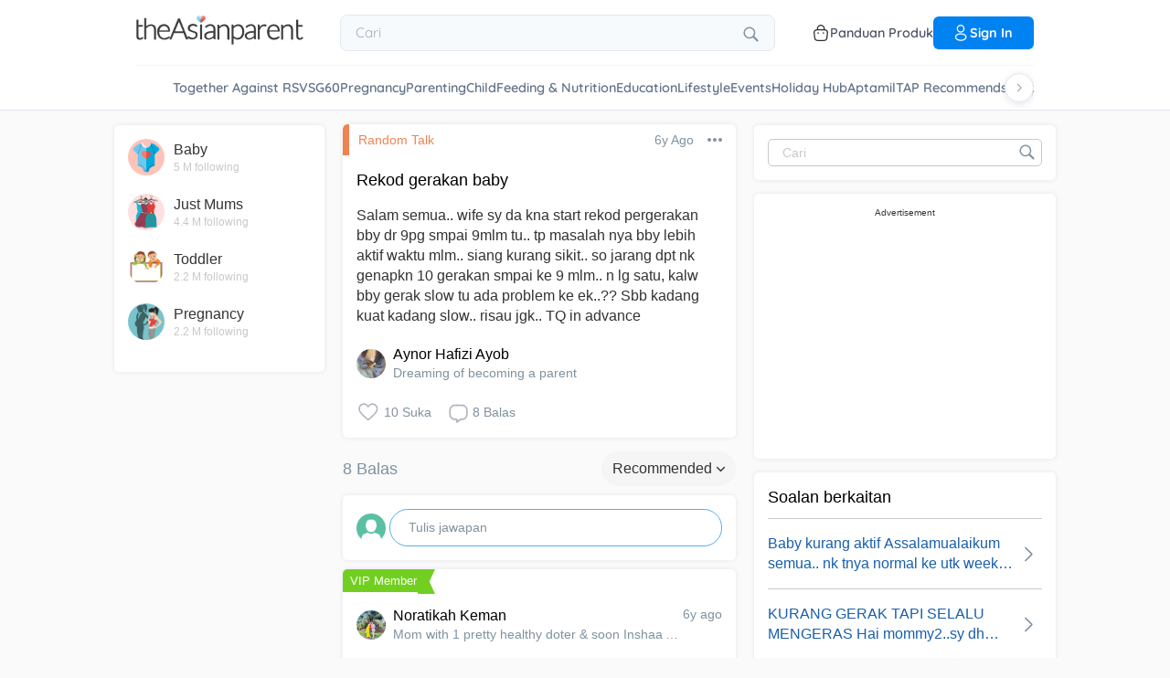

--- FILE ---
content_type: text/html; charset=utf-8
request_url: https://community.theasianparent.com/q/salam-semua-wife-sy-da-kna-start-rekod-pergerakan-bby-dr-9pg-smpai-9mlm-tu-t/1348924
body_size: 48837
content:
<!doctype html><html lang="ms"><head prefix="og: http://ogp.me/ns# fb: http://ogp.me/ns/fb# article: http://ogp.me/ns/article#"><meta charset="utf-8"><meta name="viewport" content="width=device-width,initial-scale=1,maximum-scale=1,user-scalable=no"><meta name="theme-color" content="#3498db"><meta name="google-site-verification" content="z4B1ury8xbKcAi-Zy5GmGmoaT71FAui-7NYphWwYeT8"/><meta name="msvalidate.01" content="B653A7E5F8C4620FFF1E9D5B078F34B6"/><link rel="preconnect" href="//static.cdntap.com"/><link rel="preconnect" href="//www.googletagmanager.com"/><link rel="preconnect" href="//www.facebook.com"/><link rel="manifest" href="/manifest.json"><link rel="shortcut icon" href="https://static.cdntap.com/tap-assets/favicon.ico"><title>Rekod gerakan baby Salam semua.. wife sy da kna start rekod </title>
        <link rel='preconnect' href='//securepubads.g.doubleclick.net' />
        
        <link rel="canonical" href="https://community.theasianparent.com/q/salam-semua-wife-sy-da-kna-start-rekod-pergerakan-bby-dr-9pg-smpai-9mlm-tu-t/1348924"/>
        <meta content="Salam semua.. wife sy da kna start rekod pergerakan bby dr 9pg smpai 9mlm tu.. tp masalah nya bby lebih aktif waktu mlm.. siang kurang sikit" name="description" />
        <link rel="alternate" href="https://community.theasianparent.com/q/salam-semua-wife-sy-da-kna-start-rekod-pergerakan-bby-dr-9pg-smpai-9mlm-tu-t/1348924" hreflang="ms-MY" />
    
        <meta property="al:android:url" content="tap://app/q/salam-semua-wife-sy-da-kna-start-rekod-pergerakan-bby-dr-9pg-smpai-9mlm-tu-t/1348924">
        <meta property="al:android:package" content="com.tickledmedia.ParentTown">
        <meta property="al:android:app_name" content="theAsianparent">
        <meta property="al:ios:url" content="tap://app/q/salam-semua-wife-sy-da-kna-start-rekod-pergerakan-bby-dr-9pg-smpai-9mlm-tu-t/1348924" />
        <meta property="al:ios:app_store_id" content="1042523855" />
        <meta property="al:ios:app_name" content="theAsianparent" />
        <meta property="al:web:should_fallback" content="false" />
        <meta property="fb:app_id" content="1038004076364647" />
    <link rel="amphtml" href="https://community.theasianparent.com/q/salam-semua-wife-sy-da-kna-start-rekod-pergerakan-bby-dr-9pg-smpai-9mlm-tu-t/1348924/amp">
        <!-- authorMetaInjector -->
        
        <meta property="fb:app_id" content="1038004076364647" /> 
        <meta property="og:type"   content="article" /> 
        <meta property="og:url"    content="https://community.theasianparent.com/q/salam-semua-wife-sy-da-kna-start-rekod-pergerakan-bby-dr-9pg-smpai-9mlm-tu-t/1348924" /> 
        <meta property="og:title"  content="Rekod gerakan baby Salam semua.. wife sy da kna start rekod " />
        <meta property="og:description"  content="Salam semua.. wife sy da kna start rekod pergerakan bby dr 9pg smpai 9mlm tu.. tp masalah nya bby lebih aktif waktu mlm.. siang kurang sikit" />

        <meta name="twitter:card" content="summary" /><meta name="twitter:site" content="@theasianparent">
    <meta property="og:image"  content="https://s3-ap-southeast-1.amazonaws.com/parenttown-prod/assets/tap_c_logo_512x512.png" />
        <!-- SitelinksSearchboxStructuredData -->
        
	        <script type="application/ld+json">
	            {
	              "@context": "https://schema.org",
	              "@type": "QAPage",
	              "mainEntity": {
	                "@type": "Question",
	                "name": "Rekod gerakan baby",
	                "text": "Salam semua.. wife sy da kna start rekod pergerakan bby dr 9pg smpai 9mlm tu.. tp masalah nya bby lebih aktif waktu mlm.. siang kurang sikit.. so jarang dpt nk genapkn 10 gerakan smpai ke 9 mlm.. n lg satu, kalw bby gerak slow tu ada problem ke ek..?? Sbb kadang kuat kadang slow.. risau jgk.. TQ in advance",
	                "answerCount": 8,
	                "upvoteCount": 10,
	                "dateCreated": "2019-12-23T02:04:48.000Z",
	                "datePublished": "2019-12-23T02:04:48.000Z",
	                "author": {
	                  "@type": "Person",
	                  "name": "Aynor Hafizi Ayob"
	                }
	                ,"acceptedAnswer": {
	              "@type": "Answer",
	              "text": "Sy mse start kira 28weeks pon lmbat nk ckupkan 10x tu.. nie bby da 31weeks da ok dah.. sarapan kne ambil, bnykkan mnum susu skurang 2-3 gelas shari.. n makan kne on time tkot bby lpar dlm prot..  n lau xrse bby gerak ibu kne dduk or baring rehat jap..",
	              "dateCreated": "2019-12-24T00:51:57.000Z",
	              "upvoteCount": 3,
	              "url": "https://community.theasianparent.com/q/salam-semua-wife-sy-da-kna-start-rekod-pergerakan-bby-dr-9pg-smpai-9mlm-tu-t/1348924?replyId=8057181",
	              "author": {
	                "@type": "Person",
	                "name": "haida"
	              }
	            }
	                ,"suggestedAnswer": [
	          {
	              "@type": "Answer",
	              "text": "Sy mse start kira 28weeks pon lmbat nk ckupkan 10x tu.. nie bby da 31weeks da ok dah.. sarapan kne ambil, bnykkan mnum susu skurang 2-3 gelas shari.. n makan kne on time tkot bby lpar dlm prot..  n lau xrse bby gerak ibu kne dduk or baring rehat jap..",
	              "dateCreated": "2019-12-24T00:51:57.000Z",
	              "upvoteCount": 3,
	              "url": "https://community.theasianparent.com/q/salam-semua-wife-sy-da-kna-start-rekod-pergerakan-bby-dr-9pg-smpai-9mlm-tu-t/1348924?replyId=8057181",
	              "author": {
	                "@type": "Person",
	                "name": "haida"
	              }
	            }, 
	          {
	              "@type": "Answer",
	              "text": "Sy pon skrg msih kire baby kicking, buat group n husb stiap mase tulis on ws bile baby start kick. Start tulis 9am. Baby pkul 7 dh aktif , baby sy pon ad mse² die gerak kuat , time sy baring nk rehat, kalau makan lewat pon die dh mula pusing². Kalau mse tgh msak n sibuk buat keje rumah kdg tk rse die kick lgsg or ad grak but slow. So sy dduk dlu rest sy ckp² smbil usap bby bump sy  hehe",
	              "dateCreated": "2019-12-24T01:27:08.000Z",
	              "upvoteCount": 1,
	              "url": "https://community.theasianparent.com/q/salam-semua-wife-sy-da-kna-start-rekod-pergerakan-bby-dr-9pg-smpai-9mlm-tu-t/1348924?replyId=8058370",
	              "author": {
	                "@type": "Person",
	                "name": "Noratikah Keman"
	              }
	            }
	        ]
	              }
	            }
	        </script>
	    
        <!-- RecipeStructuredDataInjector -->
        <!-- FoodStructuredDataInjector -->
        
        <script>
            //needs to be before gtm script
            window.dataLayer = [{
                geoCountryCode: 'us',
                profileCountryCode: '',
                userId: ''
            }];
        </script>
        
            <!-- Google Tag Manager -->
                <script>(function(w,d,s,l,i){w[l]=w[l]||[];w[l].push({'gtm.start':
                new Date().getTime(),event:'gtm.js'});var f=d.getElementsByTagName(s)[0],
                j=d.createElement(s),dl=l!='dataLayer'?'&l='+l:'';j.async=true;j.src=
                'https://www.googletagmanager.com/gtm.js?id='+i+dl;f.parentNode.insertBefore(j,f);
                })(window,document,'script','dataLayer','GTM-5WRBCKL');</script>
            <!-- End Google Tag Manager -->
        
        <!-- webpush-head-src -->
        <!-- jwPlayerInjector -->
        <!-- preloadInjector -->
        <!-- FAQWebViewHead -->
        
    <script type="application/ld+json">
        {
            "@context": "https://schema.org",
            "@type": "BreadcrumbList",
            "itemListElement" : [{"@type":"ListItem","position":1,"item":{"@id":"https://community.theasianparent.com/feed","name":"Home"}},{"@type":"ListItem","position":2,"item":{"@id":"https://community.theasianparent.com/topic/marriage-and-relationships","name":"Random Talk"}},{"@type":"ListItem","position":3,"item":{"@id":"https://community.theasianparent.com/q/salam-semua-wife-sy-da-kna-start-rekod-pergerakan-bby-dr-9pg-smpai-9mlm-tu-t/1348924","name":"salam semua wife sy da kna start rekod pergerakan bby dr 9pg smpai 9mlm tu t"}}]
        }
    </script>
    
        <!-- metaNext -->
        <!-- metaPrev -->
    <meta name="apple-mobile-web-app-capable" content="yes"><link rel="apple-touch-icon" href="https://static.cdntap.com/parenttown-prod/assets/tap_c_logo_120x120.png"><link rel="apple-touch-icon" sizes="120x120" href="https://static.cdntap.com/parenttown-prod/assets/tap_c_logo_120x120.png"><link rel="apple-touch-icon" sizes="152x152" href="https://static.cdntap.com/parenttown-prod/assets/tap_c_logo_152x152.png"><script>var googletag=googletag||{};googletag.cmd=googletag.cmd||[]</script><link rel="preload" href="/static/css/main.e21702a7.chunk.css" as="style"><link href="/static/css/main.e21702a7.chunk.css" rel="stylesheet"></head><body class="postView-page"><noscript>You need to enable JavaScript to run this app.</noscript><div id="root"><div class="view-post"><div class="base-layout  false   using-header-v2"><header class="header-v2"><div class="header-container"><div class="top-bar-mobile"><div class="mobile-left-section"><button class="hamburger-btn" aria-label="Open menu"><svg class="icon hamburger-regular-dark-md " height="32px" version="1.1" viewBox="0 0 32 32" width="32px" xmlns="http://www.w3.org/2000/svg"><path fill="#333" d="M4,10h24c1.104,0,2-0.896,2-2s-0.896-2-2-2H4C2.896,6,2,6.896,2,8S2.896,10,4,10z M28,14H4c-1.104,0-2,0.896-2,2  s0.896,2,2,2h24c1.104,0,2-0.896,2-2S29.104,14,28,14z M28,22H4c-1.104,0-2,0.896-2,2s0.896,2,2,2h24c1.104,0,2-0.896,2-2  S29.104,22,28,22z"></path></svg> </button><a href="/" aria-label="Go to feed page" class="mobile-logo-link"><img src="https://static.cdntap.com/tap-assets-prod/wp-content/themes/tap-redesign/logos/TAP_Thickerlogo.png" alt="theAsianparent" class="tap-logo-mobile" loading="lazy"/></a></div><div class="mobile-right-section"><button class="mobile-icon-btn" aria-label="Open search"><svg class="icon search-regular-dark-md " height="32px" version="1.1" viewBox="0 0 32 32" width="32px" xmlns="http://www.w3.org/2000/svg"><g fill="none" fill-rule="evenodd" stroke="none" stroke-width="1"><g fill="#333"><path d="M19.4271164,21.4271164 C18.0372495,22.4174803 16.3366522,23 14.5,23 C9.80557939,23 6,19.1944206 6,14.5 C6,9.80557939 9.80557939,6 14.5,6 C19.1944206,6 23,9.80557939 23,14.5 C23,16.3366522 22.4174803,18.0372495 21.4271164,19.4271164 L27.0119176, 25.0119176 C27.5621186,25.5621186 27.5575313,26.4424687 27.0117185,26.9882815 L26.9882815,27.0117185 C26.4438648,27.5561352 25.5576204,27.5576204 25.0119176,27.0119176 L19.4271164,21.4271164 L19.4271164,21.4271164 Z M14.5,21 C18.0898511,21 21,18.0898511 21, 14.5 C21,10.9101489 18.0898511,8 14.5,8 C10.9101489,8 8,10.9101489 8,14.5 C8,18.0898511 10.9101489,21 14.5,21 L14.5,21 Z"></path></g></g></svg></button><a href="/products" class="mobile-icon-link"><svg width="20" height="20" viewBox="0 0 20 20" fill="none" xmlns="http://www.w3.org/2000/svg"><path d="M13.75 7.19165C13.4083 7.19165 13.125 6.90832 13.125 6.56665V5.41665C13.125 4.54165 12.75 3.69165 12.1 3.09998C11.4417 2.49998 10.5917 2.22498 9.69167 2.30832C8.19167 2.44998 6.875 3.98332 6.875 5.58332V6.39165C6.875 6.73332 6.59167 7.01665 6.25 7.01665C5.90833 7.01665 5.625 6.73332 5.625 6.39165V5.57498C5.625 3.33332 7.43333 1.26665 9.575 1.05832C10.825 0.941651 12.025 1.33332 12.9417 2.17498C13.85 2.99998 14.375 4.18332 14.375 5.41665V6.56665C14.375 6.90832 14.0917 7.19165 13.75 7.19165Z" fill="#292D32"></path><path d="M12.4998 18.9584H7.49985C3.64985 18.9584 2.93318 17.1667 2.74985 15.425L2.12485 10.4334C2.03318 9.53335 1.99985 8.24169 2.87485 7.27502C3.62485 6.44169 4.86652 6.04169 6.66652 6.04169H13.3332C15.1415 6.04169 16.3832 6.45002 17.1248 7.27502C17.9915 8.24169 17.9665 9.53335 17.8748 10.4167L17.2498 15.425C17.0665 17.1667 16.3498 18.9584 12.4998 18.9584ZM6.66652 7.29169C5.25818 7.29169 4.29152 7.56669 3.79985 8.11669C3.39152 8.56669 3.25818 9.25835 3.36652 10.2917L3.99152 15.2834C4.13318 16.6167 4.49985 17.7167 7.49985 17.7167H12.4998C15.4998 17.7167 15.8665 16.625 16.0082 15.3L16.6332 10.2917C16.7415 9.27502 16.6082 8.58335 16.1998 8.12502C15.7082 7.56669 14.7415 7.29169 13.3332 7.29169H6.66652Z" fill="#292D32"></path><path d="M12.85 10.9584C12.3833 10.9584 12.0083 10.5834 12.0083 10.125C12.0083 9.66669 12.3833 9.29169 12.8416 9.29169C13.3 9.29169 13.675 9.66669 13.675 10.125C13.675 10.5834 13.3083 10.9584 12.85 10.9584Z" fill="#292D32"></path><path d="M7.01647 10.9584C6.5498 10.9584 6.1748 10.5834 6.1748 10.125C6.1748 9.66669 6.5498 9.29169 7.00814 9.29169C7.46647 9.29169 7.84147 9.66669 7.84147 10.125C7.84147 10.5834 7.47481 10.9584 7.01647 10.9584Z" fill="#292D32"></path></svg></a></div></div><div class="top-bar-desktop"><div class="logo-section"><a href="/" aria-label="Go to feed page"><img src="https://static.cdntap.com/tap-assets-prod/wp-content/themes/tap-redesign/logos/TAP_Thickerlogo.png" alt="theAsianparent" class="tap-logo" loading="lazy"/></a></div><div class="search-section"><div class="header-search-bar"><div class="search-bar-container"><form class=""><input type="text" class="search-box" placeholder="Cari" title="query" name="query" value=""/><span class="pointer-click"><svg class="icon search-regular-gray-md " height="32px" version="1.1" viewBox="0 0 32 32" width="32px" xmlns="http://www.w3.org/2000/svg"><g fill="none" fill-rule="evenodd" stroke="none" stroke-width="1"><g fill="#7f929e"><path d="M19.4271164,21.4271164 C18.0372495,22.4174803 16.3366522,23 14.5,23 C9.80557939,23 6,19.1944206 6,14.5 C6,9.80557939 9.80557939,6 14.5,6 C19.1944206,6 23,9.80557939 23,14.5 C23,16.3366522 22.4174803,18.0372495 21.4271164,19.4271164 L27.0119176, 25.0119176 C27.5621186,25.5621186 27.5575313,26.4424687 27.0117185,26.9882815 L26.9882815,27.0117185 C26.4438648,27.5561352 25.5576204,27.5576204 25.0119176,27.0119176 L19.4271164,21.4271164 L19.4271164,21.4271164 Z M14.5,21 C18.0898511,21 21,18.0898511 21, 14.5 C21,10.9101489 18.0898511,8 14.5,8 C10.9101489,8 8,10.9101489 8,14.5 C8,18.0898511 10.9101489,21 14.5,21 L14.5,21 Z"></path></g></g></svg></span></form></div></div></div><div class="actions-section"><a href="https://us.theasianparent.com/products" class="action-link"><svg width="20" height="20" viewBox="0 0 20 20" fill="none" xmlns="http://www.w3.org/2000/svg"><path d="M13.75 7.19165C13.4083 7.19165 13.125 6.90832 13.125 6.56665V5.41665C13.125 4.54165 12.75 3.69165 12.1 3.09998C11.4417 2.49998 10.5917 2.22498 9.69167 2.30832C8.19167 2.44998 6.875 3.98332 6.875 5.58332V6.39165C6.875 6.73332 6.59167 7.01665 6.25 7.01665C5.90833 7.01665 5.625 6.73332 5.625 6.39165V5.57498C5.625 3.33332 7.43333 1.26665 9.575 1.05832C10.825 0.941651 12.025 1.33332 12.9417 2.17498C13.85 2.99998 14.375 4.18332 14.375 5.41665V6.56665C14.375 6.90832 14.0917 7.19165 13.75 7.19165Z" fill="#292D32"></path><path d="M12.4998 18.9584H7.49985C3.64985 18.9584 2.93318 17.1667 2.74985 15.425L2.12485 10.4334C2.03318 9.53335 1.99985 8.24169 2.87485 7.27502C3.62485 6.44169 4.86652 6.04169 6.66652 6.04169H13.3332C15.1415 6.04169 16.3832 6.45002 17.1248 7.27502C17.9915 8.24169 17.9665 9.53335 17.8748 10.4167L17.2498 15.425C17.0665 17.1667 16.3498 18.9584 12.4998 18.9584ZM6.66652 7.29169C5.25818 7.29169 4.29152 7.56669 3.79985 8.11669C3.39152 8.56669 3.25818 9.25835 3.36652 10.2917L3.99152 15.2834C4.13318 16.6167 4.49985 17.7167 7.49985 17.7167H12.4998C15.4998 17.7167 15.8665 16.625 16.0082 15.3L16.6332 10.2917C16.7415 9.27502 16.6082 8.58335 16.1998 8.12502C15.7082 7.56669 14.7415 7.29169 13.3332 7.29169H6.66652Z" fill="#292D32"></path><path d="M12.85 10.9584C12.3833 10.9584 12.0083 10.5834 12.0083 10.125C12.0083 9.66669 12.3833 9.29169 12.8416 9.29169C13.3 9.29169 13.675 9.66669 13.675 10.125C13.675 10.5834 13.3083 10.9584 12.85 10.9584Z" fill="#292D32"></path><path d="M7.01647 10.9584C6.5498 10.9584 6.1748 10.5834 6.1748 10.125C6.1748 9.66669 6.5498 9.29169 7.00814 9.29169C7.46647 9.29169 7.84147 9.66669 7.84147 10.125C7.84147 10.5834 7.47481 10.9584 7.01647 10.9584Z" fill="#292D32"></path></svg><span>Panduan Produk</span></a><div class="login-wrapper"><div class="user-profile-button"><button class="btn btn-round not-desktop"><img src="https://static.cdntap.com/community-theasianparent/assets/user.png" loading="lazy" alt="login" width="20" height="18"/></button><button class="btn btn-primary signin-btn only-desktop"><svg width="20" height="20" viewBox="0 0 20 20" fill="none" xmlns="http://www.w3.org/2000/svg"><path d="M10.1331 9.68335C10.1081 9.68335 10.0915 9.68335 10.0665 9.68335C10.0248 9.67502 9.96647 9.67502 9.91647 9.68335C7.4998 9.60835 5.6748 7.70835 5.6748 5.36669C5.6748 2.98335 7.61647 1.04169 9.9998 1.04169C12.3831 1.04169 14.3248 2.98335 14.3248 5.36669C14.3165 7.70835 12.4831 9.60835 10.1581 9.68335C10.1498 9.68335 10.1415 9.68335 10.1331 9.68335ZM9.9998 2.29169C8.30814 2.29169 6.92481 3.67502 6.92481 5.36669C6.92481 7.03335 8.2248 8.37502 9.88314 8.43335C9.9248 8.42502 10.0415 8.42502 10.1498 8.43335C11.7831 8.35835 13.0665 7.01669 13.0748 5.36669C13.0748 3.67502 11.6915 2.29169 9.9998 2.29169Z" fill="white"></path><path d="M10.1413 18.7916C8.50801 18.7916 6.86634 18.375 5.62467 17.5416C4.46634 16.775 3.83301 15.725 3.83301 14.5833C3.83301 13.4416 4.46634 12.3833 5.62467 11.6083C8.12467 9.94998 12.1747 9.94998 14.658 11.6083C15.808 12.375 16.4497 13.425 16.4497 14.5666C16.4497 15.7083 15.8163 16.7666 14.658 17.5416C13.408 18.375 11.7747 18.7916 10.1413 18.7916ZM6.31634 12.6583C5.51634 13.1916 5.08301 13.875 5.08301 14.5916C5.08301 15.3 5.52467 15.9833 6.31634 16.5083C8.39134 17.9 11.8913 17.9 13.9663 16.5083C14.7663 15.975 15.1997 15.2916 15.1997 14.575C15.1997 13.8666 14.758 13.1833 13.9663 12.6583C11.8913 11.275 8.39134 11.275 6.31634 12.6583Z" fill="white"></path></svg>Sign in</button></div></div></div></div></div><div class=""></div><div class="only-mobile left-slide-panel"><span class="close "><svg class="icon cross-regular-dark-smd " enable-background="new 0 0 32 32" height="32px" version="1.1" viewBox="0 0 32 32" width="32px" xmlns="http://www.w3.org/2000/svg"><path fill="#333" d="M17.459,16.014l8.239-8.194c0.395-0.391,0.395-1.024,0-1.414c-0.394-0.391-1.034-0.391-1.428,0  l-8.232,8.187L7.73,6.284c-0.394-0.395-1.034-0.395-1.428,0c-0.394,0.396-0.394,1.037,0,1.432l8.302,8.303l-8.332,8.286  c-0.394,0.391-0.394,1.024,0,1.414c0.394, 0.391,1.034,0.391,1.428,0l8.325-8.279l8.275,8.276c0.394,0.395,1.034,0.395,1.428,0  c0.394-0.396,0.394-1.037,0-1.432L17.459,16.014z"></path><g></g><g></g><g></g><g></g><g></g><g></g></svg></span><div class="user-details"><div class="offline-profile-thumb"></div><div class="login-signup-style"><a href="/login">Log masuk<!-- --> / <!-- -->Daftar masuk</a></div></div><div class="sidebar-menu-wrap "><ul><li><ul class="user-details-header"><li>Artikel</li></ul></li><li class="divider"></li><li><ul class="user-details-header"><li>Komuniti</li></ul></li><li class="poll-link"><span class="icon-wrap"><svg class="icon sidebar-poll-icon-regular " width="256" height="256" x="0px" y="0px" version="1.1" viewBox="0 0 256 256" xmlns="http://www.w3.org/2000/svg"><circle fill="#906dfd" opacity="0.2" data-name="Ellipse 4 copy 2" cx="128" cy="128" r="126"></circle><path fill="#906dfd" d="M94.685,133.867H72a4.381,4.381,0,0,0-4.44,4.357v35.827A4.381,4.381,0,0,0,72,178.408H94.685a4.381,4.381,0,0,0,4.438-4.357V138.224C99.615,135.8,97.149,133.867,94.685,133.867Zm43.4-53.74H115.4a4.38,4.38,0,0,0-4.438,4.358v89.567a4.38,4.38,0,0,0,4.438,4.357h22.686a4.382,4.382,0,0,0,4.44-4.357V84.968C142.523,82.548,140.549,80.127,138.083,80.127Zm43.4,31.469H158.8a4.379,4.379,0,0,0-4.438,4.358v58.1a4.38,4.38,0,0,0,4.438,4.357h22.685a4.379,4.379,0,0,0,4.438-4.357v-58.1A4.379,4.379,0,0,0,181.482,111.6Z"></path></svg></span><span><a href="/feed/poll?lng=my">Poll</a></span></li><li class="photo-link"><span class="icon-wrap"><svg class="icon sidebar-photo-icon-regular " width="256" height="256" x="0px" y="0px" version="1.1" viewBox="0 0 256 256" xmlns="http://www.w3.org/2000/svg"><circle fill="#4761c2" opacity="0.2" cx="128" cy="128" r="127.5"></circle><g><path fill="#4761c2" d="M182.01,79.13H73.99c-3.79,0-6.86,3.07-6.86,6.86v84.02c0,3.79,3.07,6.86,6.86,6.86h108.03 c3.79,0,6.86-3.07,6.86-6.86V85.99C188.87,82.2,185.8,79.13,182.01,79.13z M175.15,92.85v61.85l-15.69-19.05 c-0.58-0.7-1.6-0.82-2.34-0.29l-18.25,13.32l-31.34-30.48c-0.36-0.36-0.87-0.5-1.36-0.48c-0.5,0.05-0.96,0.32-1.24,0.73 l-24.1,34.48V92.85H175.15z M134,118.57c0-6.15,5-11.15,11.15-11.15c6.15,0,11.15,5,11.15,11.15s-5,11.15-11.15,11.15 C139,129.71,134,124.71,134,118.57z"></path></g></svg></span><span><a href="/booth?lng=my">Gambar</a></span></li><li class="food-link"><span class="icon-wrap"><svg class="icon food-icon " width="30px" height="30px" viewBox="0 0 26 26"><g stroke="none" stroke-width="1" fill="none" fill-rule="evenodd"><rect x="0" y="0" width="26" height="26"></rect><g transform="translate(4.000000, 2.000000)" fill="#494E5F" stroke="#494E5F" stroke-width="0.5"><path d="M8.69423958,6.71698958 C8.42433854,6.65792188 8.16251563,6.56213021 7.91810937,6.43167708 C7.14513021,6.01900521 6.27635938,5.80078125 5.405125,5.80078125 C4.93825521,5.80078125 4.47052604,5.86277083 4.01465625,5.98474479 C2.54569792,6.37839583 1.30963021,7.38254688 0.623505208,8.73967187 C-0.0626770833,10.0969688 -0.138760417,11.6877292 0.415135417,13.104151 L2.73922917,19.0481615 C3.08435417,19.9303385 3.68121875,20.676276 4.46536979,21.2050781 C5.23657292,21.7251719 6.13398958,22 7.06096875,22 C7.46561979,22 7.87021354,21.9464896 8.26340625,21.8411302 C8.64027083,21.7401823 9.00040625,21.5931146 9.33854167,21.4026771 C9.67667708,21.5931146 10.0365833,21.7401823 10.4136771,21.8411302 C10.8066406,21.9464896 11.2112917,22 11.6161146,22 L11.6165729,22 C12.5430938,22 13.4405104,21.7251719 14.2117135,21.2050781 C14.9956354,20.6764479 15.5925,19.9305677 15.937625,19.0481615 L18.2619479,13.1039219 C18.8156146,11.6877292 18.7397604,10.0967396 18.0535781,8.73967187 C17.367224,7.38254688 16.1311563,6.37839583 14.6621979,5.98474479 C14.2065573,5.86277083 13.738599,5.80078125 13.2717292,5.80078125 C12.400724,5.80078125 11.531724,6.01900521 10.7587448,6.43167708 C10.5145677,6.56213021 10.2527448,6.65792188 9.98261458,6.71698958 L9.98261458,4.68451042 L11.0778594,4.68451042 C12.4886667,4.68451042 13.6365625,3.53661458 13.6365625,2.12580729 L13.6365625,0 L11.2528854,0 C10.3019583,0 9.47122917,0.521640625 9.03036979,1.29353125 C8.33146875,0.50084375 7.30892708,0 6.17163021,0 L6.17163021,1.288375 C7.56272917,1.288375 8.69423958,2.42011458 8.69423958,3.81104167 L8.69423958,6.71698958 Z M9.98261458,2.55841667 C9.98261458,1.85819792 10.5524375,1.288375 11.2528854,1.288375 L12.3481302,1.288375 L12.3481302,2.12580729 C12.3481302,2.8263125 11.7783646,3.39607812 11.0778594,3.39607812 L9.98261458,3.39607812 L9.98261458,2.55841667 Z M17.061974,12.6348177 L14.7375938,18.5788281 C14.4883177,19.2164271 14.0574844,19.7550833 13.4912708,20.136875 C12.9338229,20.5128802 12.2855104,20.711625 11.6165729,20.711625 C11.6163438,20.711625 11.6163438,20.711625 11.6161146,20.711625 C11.3240417,20.711625 11.0315677,20.6728958 10.7471146,20.5965833 C10.3738021,20.4965521 10.0235781,20.3340729 9.70555208,20.1136146 L9.33854167,19.8594115 L8.97153125,20.1136146 C8.65373438,20.3340729 8.30328125,20.4965521 7.92996875,20.5965833 C7.64551563,20.6728958 7.35304167,20.711625 7.06096875,20.711625 C6.39180208,20.711625 5.74348958,20.5128802 5.1858125,20.136875 C4.61959896,19.7550833 4.18876563,19.2161979 3.93948958,18.5788281 L1.61510938,12.6348177 C1.19464583,11.5592812 1.25233854,10.3514583 1.77334896,9.32106771 C2.29435938,8.29050521 3.23296875,7.52823958 4.34832292,7.22929167 C4.69545313,7.13636458 5.0510625,7.08915625 5.405125,7.08915625 C6.06529688,7.08915625 6.72438021,7.25478646 7.31139063,7.56811458 C7.93289063,7.90000521 8.63379688,8.07543229 9.33854167,8.07543229 C10.0432865,8.07543229 10.7441927,7.90000521 11.3656927,7.56811458 C11.9527031,7.25478646 12.6117865,7.08915625 13.2719583,7.08915625 C13.62625,7.08915625 13.9818594,7.13636458 14.3289323,7.22929167 C15.4441146,7.52823958 16.382724,8.29050521 16.9037344,9.32106771 C17.4247448,10.3514583 17.4824375,11.5592812 17.061974,12.6348177 Z"></path></g></g></svg></span><span><a href="/food?lng=my">Makanan</a></span></li><li class="recipes-link"><span class="icon-wrap"><svg class="icon recipes-icon " width="24px" height="24px" viewBox="0 0 24 24"><g stroke="none" stroke-width="1" fill="none" fill-rule="evenodd"><g transform="translate(-1.000000, 0.000000)" fill="#494E5F" stroke="#484E61" stroke-width="0.5"><g transform="translate(2.000000, 1.000000)"><g transform="translate(0.000000, 9.775623)"><path d="M17.179867,0.618925208 C16.1124709,1.30122992 15.5251745,2.5307313 15.6658283,3.79003324 L11.0304709,6.76119114 L6.39438227,3.79173961 C6.53814404,2.53195014 5.94944598,1.30074238 4.87869806,0.621545706 C4.18213296,0.141385042 3.33516343,-0.0697783934 2.49483657,0.0271191136 C1.6921108,0.10567313 0.966232687,0.538238227 0.515141274,1.20670914 C0.0642936288,1.87536288 -0.0649639889,2.71026593 0.162592798,3.48392244 C0.387772853,4.29901939 0.901268698,5.00484765 1.60734072,5.47026039 C2.63884211,6.20966759 4.00265928,6.2938892 5.11746814,5.68684765 L8.71590028,8.24165097 L5.29145706,10.4375069 C4.96462604,10.6453186 4.73560665,10.9766593 4.65705263,11.356144 C4.57825485,11.7353241 4.6565651,12.1305319 4.8739446,12.4511468 C5.09053186,12.7710914 5.42693075,12.9903601 5.80708587,13.0591634 C6.187241,13.1279668 6.57934072,13.0405762 6.89428809,12.8167978 L11.0304709,9.88354571 L15.1666537,12.8189917 C15.4820886,13.0496565 15.8779668,13.1419834 16.2628753,13.0746427 C16.6478449,13.0073019 16.9887535,12.786144 17.2070471,12.4621163 C17.4253407,12.1379058 17.5021884,11.7389197 17.4200997,11.3568144 C17.3377064,10.9747701 17.103446,10.6426981 16.7711302,10.4372632 L13.3429086,8.24335734 L16.9437175,5.68733518 C18.0585263,6.29437673 19.4220997,6.21058172 20.4540886,5.47117452 C21.9569141,4.45685873 22.4475568,2.54310249 21.5469584,1.20481994 C20.6464211,-0.133523546 18.6860443,-0.395146814 17.179867,0.618925208 Z M6.47080332,12.2219446 C6.1458615,12.4407258 5.70592244,12.3602216 5.47903601,12.0407645 C5.37263158,11.8836565 5.33429917,11.6898615 5.37287535,11.5039889 C5.41145152,11.3178116 5.52382825,11.1554626 5.68422715,11.0535679 L9.3585928,8.69731302 L10.3967978,9.43385596 L6.47080332,12.2219446 Z M16.6870914,11.5041717 C16.7456565,11.7879778 16.6247479,12.0788532 16.3821385,12.2374238 C16.1393463,12.3961773 15.8243989,12.390205 15.5880055,12.222615 L5.33551801,4.94603878 C5.20717452,4.85535734 5.03531856,4.85651524 4.90843767,4.94914681 C4.0211856,5.52809418 2.86761773,5.4940277 2.01607756,4.8638892 C1.45663158,4.49683657 1.04935734,3.93958449 0.869396122,3.29512465 C0.695102493,2.72525762 0.787734072,2.106759 1.12120776,1.61282548 C1.45498615,1.11883102 1.99395568,0.80199446 2.58789474,0.750559557 C3.25277008,0.676088643 3.92191136,0.844836565 4.47185042,1.22596676 C5.37433795,1.77992798 5.83731302,2.83690305 5.63236565,3.87602216 C5.59378947,4.02837673 5.65710803,4.18853186 5.78971745,4.27330194 L16.3767147,11.0533241 C16.5371136,11.1552188 16.6492465,11.3178116 16.6870914,11.5041717 Z M20.0436454,4.86321884 C19.1919224,5.49311357 18.0382936,5.52687535 17.1511025,4.94774515 C17.0242216,4.85486981 16.8523047,4.85371191 16.7240222,4.94463712 L12.6787645,7.81652078 L11.7091801,7.19491413 L16.2702493,4.26970637 C16.4023712,4.18499723 16.4657507,4.0252687 16.4274183,3.87291413 C16.2267368,2.83403878 16.6892244,1.77919668 17.5895789,1.22310249 C18.7596011,0.434454294 20.2638892,0.608443213 20.9399169,1.60996122 C21.6160055,2.61147922 21.2134848,4.0745097 20.0436454,4.86321884 Z"></path></g><g transform="translate(2.132964, 0.000000)"><path d="M12.9122936,12.5052022 L13.9533019,7.3006482 C15.7120222,7.14756233 17.0365928,5.63425485 16.9554183,3.87078116 C16.8742438,2.1074903 15.4161496,0.722038781 13.6509695,0.731301939 C12.9115623,0.72868144 12.1933629,0.978177285 11.6151468,1.43877562 C11.0033518,0.538725762 9.98562327,0 8.89750693,0 C7.80939058,0 6.79166205,0.538725762 6.17986704,1.43877562 C5.60165097,0.978177285 4.88345152,0.72868144 4.14404432,0.731301939 C2.3853241,0.731058172 0.937224377,2.11395014 0.856293629,3.87078116 C0.775606648,5.62761219 2.09036565,7.13756787 3.84171191,7.2991856 L4.88272022,12.5052022 L5.59927424,12.361928 L5.39457064,11.3351801 L12.4004432,11.3351801 L12.1957396,12.3590637 L12.9122936,12.5052022 Z M11.1473573,10.6038781 L11.4534681,8.46189474 L10.7293573,8.35804986 L10.4086814,10.6038781 L9.26315789,10.6038781 L9.26315789,6.58171745 L8.53185596,6.58171745 L8.53185596,10.6038781 L7.38633241,10.6038781 L7.06565651,8.35804986 L6.34154571,8.46189474 L6.64765651,10.6038781 L5.24837119,10.6038781 L4.50232133,6.87429917 C4.46758449,6.70408864 4.31785042,6.58171745 4.14404432,6.58171745 C2.73049861,6.58171745 1.58448753,5.43570637 1.58448753,4.02216066 C1.58448753,2.60861496 2.73049861,1.46260388 4.14404432,1.46260388 C4.84847091,1.46071468 5.52187812,1.75232133 6.00252632,2.26697507 C6.08516343,2.35436565 6.20509695,2.39556233 6.32393352,2.37721884 C6.44246537,2.35887535 6.54484765,2.28367313 6.59719668,2.17556233 C7.02354571,1.29288089 7.91719668,0.732033241 8.89750693,0.732033241 C9.87781717,0.732033241 10.7714681,1.29288089 11.1978172,2.17556233 C11.2501662,2.28367313 11.3525485,2.35887535 11.4710803,2.37721884 C11.5899169,2.39556233 11.7098504,2.35436565 11.7924875,2.26697507 C12.2731357,1.75232133 12.9465429,1.46071468 13.6509695,1.46260388 C15.0645152,1.46260388 16.2105263,2.60861496 16.2105263,4.02216066 C16.2105263,5.43570637 15.0645152,6.58171745 13.6509695,6.58171745 C13.4771634,6.58171745 13.3274294,6.70408864 13.2926925,6.87429917 L12.5466427,10.6038781 L11.1473573,10.6038781 Z"></path></g></g></g></g></svg></span><span><a href="/recipes?lng=my">Resipi</a></span></li><li class="topics-link"><span class="icon-wrap"><svg class="icon sidebar-topics-icon-regular " width="256" height="256" x="0px" y="0px" version="1.1" viewBox="0 0 256 256" xmlns="http://www.w3.org/2000/svg"><circle data-name="Ellipse 4 copy 2" fill="#63d9ff" opacity="0.2" cx="128" cy="128" r="126"></circle><path data-name="Forma 1" fill="#63d9ff" d="M126.211,68.994a59.011,59.011,0,1,0,59.8,58.212A59.016,59.016,0,0,0,126.211,68.994Zm-0.174,94.926-0.326,0a8.59,8.59,0,0,1,.2-17.178l0.291,0c5.158,0.152,8.657,3.813,8.512,8.9A8.28,8.28,0,0,1,126.037,163.92Zm21.11-41.9c-1.18,1.677-3.776,3.759-7.046,6.306l-3.6,2.487a9.776,9.776,0,0,0-3.617,4.405,9.131,9.131,0,0,0-.558,3.695l0,0.578H118.571l0.04-1.164c0.168-4.781.286-7.595,2.268-9.92,3.109-3.65,9.969-8.067,10.26-8.255a10.822,10.822,0,0,0,2.428-2.483c1.443-1.99,2.082-3.557,2.082-5.1a9.932,9.932,0,0,0-1.887-5.87c-1.205-1.7-3.492-2.557-6.8-2.557-3.282,0-5.53,1.042-6.874,3.179A12.766,12.766,0,0,0,118,114.191v0.587H103.826l0.026-.613c0.365-8.682,3.465-14.935,9.208-18.584a24.249,24.249,0,0,1,13.337-3.5c6.859,0,12.648,1.666,17.206,4.953,4.619,3.331,6.961,8.318,6.961,14.825A16.96,16.96,0,0,1,147.147,122.023Z"></path></svg></span><span><a href="/topics?lng=my">Topik</a></span></li><li class="articles-link"><span class="icon-wrap"><svg class="icon sidebar-articles-icon-regular " width="256" height="256" x="0px" y="0px" version="1.1" viewBox="0 0 256 256" xmlns="http://www.w3.org/2000/svg"><circle fill="#FF5E57" opacity="0.2" cx="128" cy="128" r="127.5"></circle><path fill="#FF5E57" d="M82.08,72.03h82.25v-7.44H74.64V176.6h7.44V72.03z"></path><path fill="#FF5E57" d="M164.33,79.47L164.33,79.47l-74.81-0.01v97.14h0.01v14.88h62.41V164.2h27.28V79.47H164.33z M119.28,94.35h30.16 v7.44h-30.16V94.35z M164.33,146.43H104.4V139h59.93V146.43z M164.33,131.55H104.4v-7.44h59.93V131.55z M164.33,116.67H104.4v-7.44 h59.93V116.67z"></path><path fill="#FF5E57" d="M159.37,171.64v15.18l15.19-15.18H159.37z"></path></svg></span><span><a href="https://my.theasianparent.com/articles">Baca Artikel</a></span></li><li class="divider"></li><li><ul class="user-details-header"><li>Tracker</li></ul></li><li class="pregnancy-tracker-link"><span class="icon-wrap"><svg class="icon sidebar-pregnancy-tracker-icon-regular " width="256" height="256" x="0px" y="0px" version="1.1" viewBox="0 0 256 256" xmlns="http://www.w3.org/2000/svg"><circle fill="#F03D71" opacity="0.2" cx="128" cy="128" r="126"></circle><path fill="#F03D71" d="M128,202c-3.38-0.76-6.75-1.62-10.15-2.25c-7.72-1.44-12.7-5.99-14.24-13.55c-1.76-8.61-3.74-17.34-3.99-26.06 c-0.43-14.96,0.1-29.97,0.84-44.93c0.46-9.27,7.9-16.61,15.4-15.81c2.78,0.3,5.62,1.83,8.02,3.43c4.27,2.84,8.07,6.39,12.34,9.24 c8.89,5.93,9.98,9.25,5.66,20.41c2.8,1.24,5.65,2.45,8.47,3.75c15.9,7.33,26.03,18.81,26.54,37.13c0.06,1.98-0.42,3.98-0.39,5.97 c0.06,5.29-5.98,5.56-7.69,9.47c-0.69,1.58-2.4,2.71-4.1,4.53c-4.24-3.99-8.58-8-12.84-12.1c-3.72-3.58-6.98-7.76-11.1-10.79 c-8.62-6.37-11.08-15.03-11.55-25.14c-0.44-9.45-1.64-18.89-2.89-28.28c-0.91-6.87-6.26-10.82-13.02-10.31 c-5.9,0.44-10.36,5.35-10.63,11.85c-0.09,2.15-0.31,4.46,0.3,6.46c4.11,13.52,8.05,27.11,12.89,40.37 c1.55,4.26,5.09,8.26,8.67,11.23c9.72,8.06,19.95,15.51,30.26,23.41c-2.85,0.73-5.32,1.36-7.78,1.99C140.67,202,134.33,202,128,202z "></path><path fill="#F03D71" d="M95,55c2.58,1.47,5.03,3.34,7.8,4.25c1.52,0.5,3.7-0.31,5.36-1.04c9.92-4.32,21.07,0.01,24.83,9.77 c3.89,10.1-1.07,20.95-11.32,24.04c-7.02,2.12-13.58,0.86-18.81-4.63c-5.22-5.48-5.95-12.03-3.91-19.05 c0.4-1.39,1.06-2.71,1.84-4.65c-4.89,1.76-9.29,4.71-13.53,4.49c-4.13-0.21-8.1-3.64-13-6.08C80.83,59.32,85.92,57.16,91,55 C92.33,55,93.67,55,95,55z"></path></svg></span><span><a href="/tracker/pregnancy?lng=my">Tracker Kehamilan</a></span></li><li class="baby-tracker-link"><span class="icon-wrap"><svg class="icon sidebar-baby-tracker-icon-regular " width="256" height="256" x="0px" y="0px" version="1.1" viewBox="0 0 256 256" xmlns="http://www.w3.org/2000/svg"><circle fill="#16d1c0" opacity="0.2" data-name="Ellipse 4 copy 2" cx="128" cy="128" r="126"></circle><path fill="#16d1c0" d="M181.2,102.324c-11.576-13.182-39.132-12.263-41.007-1.638-1.551,8.852,7.859,13.8,12.362,18.395,5.207,5.306,6.091,13.881,1.8,19.729-1.793,2.427-12.476,13.1-9.3,23.63,1.617,5.344,5.248,7.739,10,8.712,15.808,3.244,17.474-9.128,17.638-14.621a37.909,37.909,0,0,1,3.074-14.885C181.056,129.807,189.054,111.267,181.2,102.324ZM141.228,66.767c3.573-.567,7.22,3.6,8.146,9.3s-1.212,10.783-4.782,11.35-7.22-3.6-8.149-9.3S137.658,67.332,141.228,66.767Zm20.888,10.779c0.217,3.991-1.625,7.333-4.122,7.468s-4.707-3-4.929-6.986,1.63-7.333,4.127-7.469S161.9,73.553,162.116,77.546Zm10.5,2.878c0.18,3.239-1.326,5.956-3.356,6.063s-3.815-2.428-3.995-5.671,1.317-5.954,3.348-6.067S172.435,77.18,172.615,80.424Zm6.468,4.791c-0.173,2.393-1.531,4.251-3.03,4.145s-2.578-2.132-2.406-4.526,1.526-4.251,3.028-4.144S179.254,82.819,179.083,85.214Zm4.584,5.648c-0.131,1.91-1.22,3.391-2.415,3.311s-2.059-1.7-1.924-3.615,1.224-3.393,2.423-3.31S183.806,88.956,183.667,90.863ZM115.5,117.231c-1.875-10.625-29.429-11.54-41,1.638-7.851,8.943.143,27.483,5.428,39.322a37.947,37.947,0,0,1,3.076,14.876c0.163,5.493,1.836,17.869,17.638,14.63,4.755-.973,8.387-3.364,10-8.712,3.176-10.535-7.5-21.2-9.294-23.63-4.3-5.849-3.412-14.42,1.8-19.732C107.645,131.035,117.057,126.083,115.5,117.231Zm-9.186-24.617c0.932-5.7,4.579-9.865,8.146-9.3s5.708,5.646,4.781,11.349-4.576,9.866-8.144,9.3S105.393,98.317,106.318,92.614Zm-3.676,1.955c-0.216,3.991-2.425,7.119-4.924,6.982s-4.351-3.478-4.128-7.471,2.425-7.118,4.924-6.98S102.866,90.582,102.642,94.569Zm-12.2,2.8c-0.18,3.241-1.967,5.778-3.995,5.669s-3.526-2.823-3.344-6.063,1.965-5.783,3.993-5.675S90.614,94.127,90.438,97.366Zm-8.383,4.01c0.172,2.4-.907,4.422-2.4,4.527s-2.855-1.755-3.027-4.149,0.907-4.422,2.4-4.525S81.884,98.982,82.055,101.376Zm-5.694,5.735c0.139,1.91-.721,3.532-1.92,3.615s-2.276-1.4-2.413-3.31,0.72-3.533,1.916-3.615S76.225,105.2,76.362,107.111Z"></path></svg></span><span><a href="/tracker/baby?lng=my">Tracker Bayi</a></span></li><li class="divider"></li><li><ul class="user-details-header"><li>Ganjaran</li></ul></li><li class="rewards-link"><span class="icon-wrap"><img src="https://parenttown-prod.s3-ap-southeast-1.amazonaws.com/assets/tools/Reward.png" alt="Ganjaran" width="30" height="30" loading="lazy"/></span><span><a href="/rewards?lng=my">Ganjaran</a></span></li><li class="contests-link"><span class="icon-wrap"><svg class="icon sidebar-contests-icon-regular " width="256" height="256" x="0px" y="0px" version="1.1" viewBox="0 0 256 256" xmlns="http://www.w3.org/2000/svg"><circle data-name="Ellipse 4 copy 2" fill="#0296d8" opacity="0.2" cx="128" cy="128" r="126"></circle><path fill="#0296d8" d="M179,91.43h-8.706a13.9,13.9,0,0,0,2.122-6.026,15.483,15.483,0,0,0-25.789-13.158l-10.993,9.98a11.669,11.669,0,0,0-17.28.012l-11.007-9.994A15.484,15.484,0,0,0,81.559,85.408a13.886,13.886,0,0,0,2.122,6.022H75a7.807,7.807,0,0,0-7.8,7.814v11.721a3.9,3.9,0,0,0,3.9,3.907H182.9a3.9,3.9,0,0,0,3.9-3.907V99.243A7.807,7.807,0,0,0,179,91.43Zm-63.7-1.3v1.3H96.953a7.693,7.693,0,0,1-3.239-14.669,7.5,7.5,0,0,1,8.4,1.274L115.3,90.012C115.3,90.051,115.3,90.089,115.3,90.127Zm49.377-5.761a7.905,7.905,0,0,1-8.016,7.064H138.7v-1.3c0-.046,0-0.092,0-0.138L151.683,78.2a7.79,7.79,0,0,1,7.378-1.889A7.6,7.6,0,0,1,164.677,84.367ZM75,122.685v57.3a7.807,7.807,0,0,0,7.8,7.814h36.4V122.685H75Zm59.8,0V187.8h36.4a7.806,7.806,0,0,0,7.8-7.814v-57.3H134.8Z"></path></svg></span><span><a href="/contests?lng=my">Pertandingan</a></span></li><li class="vip-link"><span class="icon-wrap"><img src="https://static.cdntap.com/tap-assets/SubCategory/news.png" alt="VIP Parents" width="30" height="30" loading="lazy"/></span><span><a href="https://www.parents.vip/">VIP Parents</a></span></li><li class="divider"></li><li><ul class="user-details-header"><li>Lagi</li></ul></li><li class="feedback-link"><span class="icon-wrap"><svg class="icon sidebar-feedback-icon-regular " width="256" height="256" x="0px" y="0px" version="1.1" viewBox="0 0 256 256" xmlns="http://www.w3.org/2000/svg"><circle data-name="Ellipse 4 copy 2" fill="#f88050" opacity="0.2" cx="128" cy="128" r="126"></circle><path data-name="Forma 1" fill="#f88050" d="M168.639,129.27l11.4-7.613a3.017,3.017,0,0,0,.309-4.8l-11.711-10.17V129.27ZM123.4,74.516l-6.431,5.591h21.067l-6.431-5.591A6.278,6.278,0,0,0,123.4,74.516ZM74.981,121.657l11.4,7.613V106.687l-11.711,10.17A3.007,3.007,0,0,0,74.981,121.657Zm74.447,25.592,30.326,28.8a3.109,3.109,0,0,0,5.256-2.192V129.245a3.1,3.1,0,0,0-4.834-2.521Zm-74.173,28.8,30.325-28.8L74.832,126.724A3.1,3.1,0,0,0,70,129.245v44.608A3.109,3.109,0,0,0,75.255,176.045Zm101.116,2.716L145.76,149.7l-13.559,9.05a8.449,8.449,0,0,1-9.394,0l-13.559-9.05L78.636,178.761A3.042,3.042,0,0,0,80.793,184h93.434A3.041,3.041,0,0,0,176.371,178.761Zm-63.615-95H96.286a6.147,6.147,0,0,0-6.2,6.091v41.9h0l33.673,22.961a6.274,6.274,0,0,0,7.462,0L164.9,131.755v-41.9a6.148,6.148,0,0,0-6.2-6.091H112.756Zm-6.073,41.379a1.84,1.84,0,0,1,1.859-1.827h37.923a1.827,1.827,0,1,1,0,3.653H108.542A1.841,1.841,0,0,1,106.683,125.141Zm39.782-18.577a1.828,1.828,0,1,1,0,3.655H108.542a1.828,1.828,0,1,1,0-3.655h37.923Z"></path></svg></span><span><a href="/contact?lng=my">Maklum Balas</a></span></li></ul><div class="download-app-section" style="padding-top:20px"><p><a href="/privacy?lng=my">Polisi Privasi</a><a href="/community-guideline?lng=my">Garis Panduan Komuniti</a><a href="/sitemap?lng=my">Peta Laman Web</a></p><p><span>Muat turun app percuma kami</span></p><div class="clear-fix"></div><div class="social-app-wrap"><div class="google-play-btn"><a href="https://community.theasianparent.com/app/download?mt=8&amp;lng=my" aria-label="Download theAsianparent app from google play store"><img src="https://static.cdntap.com/html-edm/2018/sep/tap-welcome/icon-android.svg" alt="google play store" loading="lazy" width="125" height="36"/></a></div><div class="play-store-btn"><a href="https://community.theasianparent.com/app/download?lng=my" aria-label="Download theAsianparent app from app store"><img src="https://static.cdntap.com/html-edm/2018/sep/tap-welcome/icon-ios.svg" alt="app store" loading="lazy" width="125" height="36"/></a></div></div></div></div></div></header><main><div class="notifications-wrapper"></div><div id="startMainContentSection"></div><div class="main-content"><aside class="left-panel"><div class="ak-react-sticky-panel"><span class="arsp-top"></span><div class="arsp-body"><div class="left-panel-main"><div class="shadow-card feed-switcher"><div class="trending-topics-list"><div class="trending-topics"><a href="/topic/general-baby-talk?lng=my"><img src="https://groups-tap.s3.amazonaws.com/avatar_1463741546.jpg" alt="Baby" loading="lazy"/><span><b>Baby</b><label>5 M following</label></span></a></div><div class="trending-topics"><a href="/topic/general-mum-talk?lng=my"><img src="https://groups-tap.s3.amazonaws.com/avatar_1463741485.jpg" alt="Just Mums" loading="lazy"/><span><b>Just Mums</b><label>4.4 M following</label></span></a></div><div class="trending-topics"><a href="/topic/general-toddler-talk?lng=my"><img src="https://groups-tap.s3.amazonaws.com/avatar_1464002267.jpg" alt="Toddler" loading="lazy"/><span><b>Toddler</b><label>2.2 M following</label></span></a></div><div class="trending-topics"><a href="/topic/general-pregnancy-talk?lng=my"><img src="https://groups-tap.s3.amazonaws.com/1436799445.png" alt="Pregnancy" loading="lazy"/><span><b>Pregnancy</b><label>2.2 M following</label></span></a></div></div></div></div></div><span class="arsp-bottom"></span></div></aside><div class="center-panel"><div class="compose-wrap"><div></div></div><div><div class="question-elem-containers detail-design"><div class="main-elem-section"><div class="card-template"><div class="card-template-top"><aside class="left"><div class="topic-link"><div style="background:#f18251"></div><a style="color:#f18251" href="/topic/marriage-and-relationships?lng=my">Random Talk</a></div></aside><aside class="right"><div class="last-seen">6y ago</div><div class="action-link"><span class="pointer-click"><svg class="icon dot-more-regular-gray-sm not-mobile" height="16" width="16" enable-background="new 0 0 16 16" version="1.1" viewBox="0 0 16 16" x="0px" y="0px" xml:space="preserve" xmlns="http://www.w3.org/2000/svg"><circle fill="#7f929e" cx="2" cy="8" r="2"></circle><circle fill="#7f929e" cx="8" cy="8" r="2"></circle><circle fill="#7f929e" cx="14" cy="8" r="2"></circle></svg><svg class="icon dot-more-vertical-regular-gray-sm only-mobile" height="16" width="16" enable-background="new 0 0 16 16" version="1.1" viewBox="0 0 16 16" xml:space="preserve" xmlns="http://www.w3.org/2000/svg"><circle fill="#7f929e" cx="8" cy="2" r="2"></circle><circle fill="#7f929e" cx="8" cy="8" r="2"></circle><circle fill="#7f929e" cx="8" cy="14" r="2"></circle></svg></span><div class="tooltip-card"><ul><li class="pointer-click">Share</li></ul></div></div></aside></div><section class="post-section"><div class="post-section-body"><div class="child-card-components"><div class="question-elements question-card"><h1 class="page-title">Rekod gerakan baby</h1><div class="text-desc"><p>Salam semua.. wife sy da kna start rekod pergerakan bby dr 9pg smpai 9mlm tu.. tp masalah nya bby lebih aktif waktu mlm.. siang kurang sikit.. so jarang dpt nk genapkn 10 gerakan smpai ke 9 mlm.. n lg satu, kalw bby gerak slow tu ada problem ke ek..?? Sbb kadang kuat kadang slow.. risau jgk.. TQ in advance</p></div></div></div><div class="author-link"><a href="https://community.theasianparent.com/user/aynor-hafizi-ayob" class="author-wrap"><div class="profile-img-wrap"><img class="profile-thumb small" src="https://static.cdntap.com/parenttown-prod/profile_15636215544864.jpg?quality=90&amp;height=150&amp;width=150&amp;crop_gravity=center" alt="Aynor Hafizi Ayob profile icon" loading="lazy"/></div><div class="author-name"><div>Aynor Hafizi Ayob</div><p><span>Dreaming of becoming a parent</span></p></div></a></div><div class="notifications-wrapper"></div><div class="response-bar"><aside class="left"><p class="pointer-click"><span class="response-sprite heart-gray-icon"></span><span class="count">10<!-- --> </span><span>Suka</span></p><p class="pointer-click"><span class="response-sprite comment-icon"></span><span class="count">8<!-- --> </span><span>Balas</span></p></aside><aside class="right"></aside></div></div></section></div></div><div class="only-mobile ad-wrap shadow-card"><div class="adcore-height-250"><div id="div-gpt-ad-1396928089737-0" class="adcore-inner-wrap us DFPAd300x250 showAddText "></div></div></div><div class="reply-list-wrap"><div class="count-sort-wrap"><div>8 Balas</div><button class="dropbtn">Recommended<svg class="icon dropdown-icon feed-filter-arrow" xmlns="http://www.w3.org/2000/svg" viewBox="0 0 491.996 491.996"><g><g><path d="M484.132,124.986l-16.116-16.228c-5.072-5.068-11.82-7.86-19.032-7.86c-7.208,0-13.964,2.792-19.036,7.86l-183.84,183.848    L62.056,108.554c-5.064-5.068-11.82-7.856-19.028-7.856s-13.968,2.788-19.036,7.856l-16.12,16.128    c-10.496,10.488-10.496,27.572,0,38.06l219.136,219.924c5.064,5.064,11.812,8.632,19.084,8.632h0.084    c7.212,0,13.96-3.572,19.024-8.632l218.932-219.328c5.072-5.064,7.856-12.016,7.864-19.224    C491.996,136.902,489.204,130.046,484.132,124.986z"></path></g></g></svg></button><div class="dropdown-content "><div>Latest</div><div>Recommended</div></div><div class="dropdown-content-wrapper " id="dropdown-content-wrapper"></div></div><div class="shadow-card"><div class="post-reply"><div><img class="profile-thumb small" src="https://static.cdntap.com/parenttown-prod/profile_15637872962857.jpg" alt="undefined profile icon" loading="lazy"/></div><div class="reply-input-text"><span>Tulis jawapan</span></div></div></div><div class="post-section reply-card-component"><div class="designation"><span style="border-color:#72CF22;background:#72CF22">VIP Member</span></div><div class="reply-card-top"><aside class="rct-left"><div class="last-seen reply-card-seen"><a href="https://community.theasianparent.com/q/salam-semua-wife-sy-da-kna-start-rekod-pergerakan-bby-dr-9pg-smpai-9mlm-tu-t/1348924?replyId=8058370" rel="nofollow">6y ago</a></div><div class="author-link"><a href="https://community.theasianparent.com/user/noratikah-keman" class="author-wrap"><div class="profile-img-wrap"><img class="profile-thumb small" src="https://static.cdntap.com/parenttown-prod/multipart/1272868_1683788118248.jpg?quality=90&amp;height=150&amp;width=150&amp;crop_gravity=center" alt="Noratikah Keman profile icon" loading="lazy"/></div><div class="author-name"><div>Noratikah Keman</div><p><span>Mom with 1 pretty healthy doter &amp; soon Inshaa Allah 1 son coming out..</span></p></div></a></div></aside><aside class="rct-right hide"><div class="action-link hide"><span class="pointer-click"><svg class="icon dot-more-regular-gray-sm not-mobile" height="16" width="16" enable-background="new 0 0 16 16" version="1.1" viewBox="0 0 16 16" x="0px" y="0px" xml:space="preserve" xmlns="http://www.w3.org/2000/svg"><circle fill="#7f929e" cx="2" cy="8" r="2"></circle><circle fill="#7f929e" cx="8" cy="8" r="2"></circle><circle fill="#7f929e" cx="14" cy="8" r="2"></circle></svg><svg class="icon dot-more-vertical-regular-gray-sm only-mobile" height="16" width="16" enable-background="new 0 0 16 16" version="1.1" viewBox="0 0 16 16" xml:space="preserve" xmlns="http://www.w3.org/2000/svg"><circle fill="#7f929e" cx="8" cy="2" r="2"></circle><circle fill="#7f929e" cx="8" cy="8" r="2"></circle><circle fill="#7f929e" cx="8" cy="14" r="2"></circle></svg></span><div class="tooltip-card"><ul></ul></div></div></aside></div><div class="post-section-body"><div class="reply-text text-desc"><p class="content-text-crop not-infeed-reply">Sy pon skrg msih kire baby kicking, buat group n husb stiap mase tulis on ws bile baby start kick. Start tulis 9am. Baby pkul 7 dh aktif , baby sy pon ad mse² die gerak kuat , time sy baring nk rehat, kalau makan lewat pon die dh mula pusing². Kalau mse tgh msak n sibuk buat keje rumah kdg tk rse die kick lgsg or ad grak but slow. So sy dduk dlu rest sy ckp² smbil usap bby bump sy  hehe</p><span class="read-more-reply"> <!-- -->Baca lagi</span></div><div class="notifications-wrapper"></div><div class="response-bar"><aside class="left"><p class="pointer-click"><span class="response-sprite upvote-icon"></span><span class="count">1<!-- --> </span></p><p class="pointer-click"><span class="response-sprite downvote-icon"></span></p></aside><aside class="right"><p class="pointer-click"><span class="response-sprite comment-icon"></span><span>Komen</span></p><p class="pointer-click"><span class="response-sprite share-icon"></span><span>Kongsi</span></p></aside></div></div></div><div class="notifications-wrapper"></div><div class="post-section reply-card-component"><div class="reply-card-top"><aside class="rct-left"><div class="last-seen reply-card-seen"><a href="https://community.theasianparent.com/q/salam-semua-wife-sy-da-kna-start-rekod-pergerakan-bby-dr-9pg-smpai-9mlm-tu-t/1348924?replyId=8040222" rel="nofollow">6y ago</a></div><div class="author-link"><a href="https://community.theasianparent.com/user/amira-majid" class="author-wrap"><div class="profile-img-wrap"><img class="profile-thumb small" src="https://static.cdntap.com/parenttown-prod/profile_15700742119726.jpg?quality=90&amp;height=150&amp;width=150&amp;crop_gravity=center" alt="TheKodet&#x27;s profile icon" loading="lazy"/></div><div class="author-name"><div>TheKodet&#x27;s</div><p><span>mom of two heroes</span></p></div></a></div></aside><aside class="rct-right hide"><div class="action-link hide"><span class="pointer-click"><svg class="icon dot-more-regular-gray-sm not-mobile" height="16" width="16" enable-background="new 0 0 16 16" version="1.1" viewBox="0 0 16 16" x="0px" y="0px" xml:space="preserve" xmlns="http://www.w3.org/2000/svg"><circle fill="#7f929e" cx="2" cy="8" r="2"></circle><circle fill="#7f929e" cx="8" cy="8" r="2"></circle><circle fill="#7f929e" cx="14" cy="8" r="2"></circle></svg><svg class="icon dot-more-vertical-regular-gray-sm only-mobile" height="16" width="16" enable-background="new 0 0 16 16" version="1.1" viewBox="0 0 16 16" xml:space="preserve" xmlns="http://www.w3.org/2000/svg"><circle fill="#7f929e" cx="8" cy="2" r="2"></circle><circle fill="#7f929e" cx="8" cy="8" r="2"></circle><circle fill="#7f929e" cx="8" cy="14" r="2"></circle></svg></span><div class="tooltip-card"><ul></ul></div></div></aside></div><div class="post-section-body"><div class="reply-text text-desc"><p class="content-text-crop not-infeed-reply">Emm.. kalau misi tmpat sy ckp x semestinya kena kick kuat2 baru kira.. kalau dpat rasa dia bergerak mcm pusing pon dh boleh dikira.. janji kena ada gerakan walaupun slow sbb misi ckp gerakkan bby hanya boleh dirasa oleh ibu jee.. :) try buat setiap jam try baring n gosok2 bagi dia gerak.. minum air sejuk ke..</p><span class="read-more-reply"> <!-- -->Baca lagi</span></div><div class="notifications-wrapper"></div><div class="response-bar"><aside class="left"><p class="pointer-click"><span class="response-sprite upvote-icon"></span><span class="count">1<!-- --> </span></p><p class="pointer-click"><span class="response-sprite downvote-icon"></span></p></aside><aside class="right"><p class="pointer-click"><span class="response-sprite comment-icon"></span><span>Komen</span></p><p class="pointer-click"><span class="response-sprite share-icon"></span><span>Kongsi</span></p></aside></div></div></div><div class="notifications-wrapper"></div><div class="post-section reply-card-component"><div class="designation"><span style="border-color:#72CF22;background:#72CF22">VIP Member</span></div><div class="reply-card-top"><aside class="rct-left"><div class="last-seen reply-card-seen"><a href="https://community.theasianparent.com/q/salam-semua-wife-sy-da-kna-start-rekod-pergerakan-bby-dr-9pg-smpai-9mlm-tu-t/1348924?replyId=8057181" rel="nofollow">6y ago</a></div><div class="author-link"><a href="https://community.theasianparent.com/user/haida-2" class="author-wrap"><div class="profile-img-wrap"><img class="profile-thumb small" src="https://static.cdntap.com/parenttown-prod/multipart/1509148_1591936546081.jpg?quality=90&amp;height=150&amp;width=150&amp;crop_gravity=center" alt="haida profile icon" loading="lazy"/></div><div class="author-name"><div>haida</div><p><span>Excited to become a mum</span></p></div></a></div></aside><aside class="rct-right hide"><div class="action-link hide"><span class="pointer-click"><svg class="icon dot-more-regular-gray-sm not-mobile" height="16" width="16" enable-background="new 0 0 16 16" version="1.1" viewBox="0 0 16 16" x="0px" y="0px" xml:space="preserve" xmlns="http://www.w3.org/2000/svg"><circle fill="#7f929e" cx="2" cy="8" r="2"></circle><circle fill="#7f929e" cx="8" cy="8" r="2"></circle><circle fill="#7f929e" cx="14" cy="8" r="2"></circle></svg><svg class="icon dot-more-vertical-regular-gray-sm only-mobile" height="16" width="16" enable-background="new 0 0 16 16" version="1.1" viewBox="0 0 16 16" xml:space="preserve" xmlns="http://www.w3.org/2000/svg"><circle fill="#7f929e" cx="8" cy="2" r="2"></circle><circle fill="#7f929e" cx="8" cy="8" r="2"></circle><circle fill="#7f929e" cx="8" cy="14" r="2"></circle></svg></span><div class="tooltip-card"><ul></ul></div></div></aside></div><div class="post-section-body"><div class="reply-text text-desc"><p class="not-infeed-reply">Sy mse start kira 28weeks pon lmbat nk ckupkan 10x tu.. nie bby da 31weeks da ok dah.. sarapan kne ambil, bnykkan mnum susu skurang 2-3 gelas shari.. n makan kne on time tkot bby lpar dlm prot..  n lau xrse bby gerak ibu kne dduk or baring rehat jap..</p></div><div class="notifications-wrapper"></div><div class="response-bar"><aside class="left"><p class="pointer-click"><span class="response-sprite upvote-icon"></span><span class="count">3<!-- --> </span></p><p class="pointer-click"><span class="response-sprite downvote-icon"></span></p></aside><aside class="right"><p class="pointer-click"><span class="response-sprite comment-icon"></span><span>Komen</span></p><p class="pointer-click"><span class="response-sprite share-icon"></span><span>Kongsi</span></p></aside></div></div></div><div class="notifications-wrapper"></div><div class="post-section reply-card-component"><div class="reply-card-top"><aside class="rct-left"><div class="last-seen reply-card-seen"><a href="https://community.theasianparent.com/q/salam-semua-wife-sy-da-kna-start-rekod-pergerakan-bby-dr-9pg-smpai-9mlm-tu-t/1348924?replyId=8039667" rel="nofollow">6y ago</a></div><div class="author-link"><div class="author-wrap"><div class="profile-img-wrap"><img class="profile-thumb small" src="[data-uri]" alt="Anonymous profile icon" loading="lazy"/></div><div class="author-name"><div>Anonymous</div></div></div></div></aside><aside class="rct-right hide"><div class="action-link hide"><span class="pointer-click"><svg class="icon dot-more-regular-gray-sm not-mobile" height="16" width="16" enable-background="new 0 0 16 16" version="1.1" viewBox="0 0 16 16" x="0px" y="0px" xml:space="preserve" xmlns="http://www.w3.org/2000/svg"><circle fill="#7f929e" cx="2" cy="8" r="2"></circle><circle fill="#7f929e" cx="8" cy="8" r="2"></circle><circle fill="#7f929e" cx="14" cy="8" r="2"></circle></svg><svg class="icon dot-more-vertical-regular-gray-sm only-mobile" height="16" width="16" enable-background="new 0 0 16 16" version="1.1" viewBox="0 0 16 16" xml:space="preserve" xmlns="http://www.w3.org/2000/svg"><circle fill="#7f929e" cx="8" cy="2" r="2"></circle><circle fill="#7f929e" cx="8" cy="8" r="2"></circle><circle fill="#7f929e" cx="8" cy="14" r="2"></circle></svg></span><div class="tooltip-card"><ul></ul></div></div></aside></div><div class="post-section-body"><div class="reply-text text-desc"><p class="not-infeed-reply">Try tepuk2 perut, ckp2 dgn baby. Bg dgr ayt quran atau lagu2. Mmg ada masa baby gerak slow tp not all the time. Kdg2 baby lapar pn ya jgk. Mcm baby sy pg n mlm mmg dia gerak/tendang kuat. Tghari smpi ptg biasa2 je dia gerak.</p></div><div class="notifications-wrapper"></div><div class="response-bar"><aside class="left"><p class="pointer-click"><span class="response-sprite upvote-icon"></span><span class="count">1<!-- --> </span></p><p class="pointer-click"><span class="response-sprite downvote-icon"></span></p></aside><aside class="right"><p class="pointer-click"><span class="response-sprite comment-icon"></span><span>Komen</span></p><p class="pointer-click"><span class="response-sprite share-icon"></span><span>Kongsi</span></p></aside></div></div></div><div class="notifications-wrapper"></div><div class="post-section reply-card-component"><div class="reply-card-top"><aside class="rct-left"><div class="last-seen reply-card-seen"><a href="https://community.theasianparent.com/q/salam-semua-wife-sy-da-kna-start-rekod-pergerakan-bby-dr-9pg-smpai-9mlm-tu-t/1348924?replyId=8077620" rel="nofollow">6y ago</a></div><div class="author-link"><a href="https://community.theasianparent.com/user/fida-12" class="author-wrap"><div class="profile-img-wrap"><img class="profile-thumb small" src="https://static.cdntap.com/parenttown-prod/14912982563739.jpg?quality=90&amp;height=150&amp;width=150&amp;crop_gravity=center" alt="Ordinary Girl profile icon" loading="lazy"/></div><div class="author-name"><div>Ordinary Girl</div><p><span>Dreaming of becoming a parent</span></p></div></a></div></aside><aside class="rct-right hide"><div class="action-link hide"><span class="pointer-click"><svg class="icon dot-more-regular-gray-sm not-mobile" height="16" width="16" enable-background="new 0 0 16 16" version="1.1" viewBox="0 0 16 16" x="0px" y="0px" xml:space="preserve" xmlns="http://www.w3.org/2000/svg"><circle fill="#7f929e" cx="2" cy="8" r="2"></circle><circle fill="#7f929e" cx="8" cy="8" r="2"></circle><circle fill="#7f929e" cx="14" cy="8" r="2"></circle></svg><svg class="icon dot-more-vertical-regular-gray-sm only-mobile" height="16" width="16" enable-background="new 0 0 16 16" version="1.1" viewBox="0 0 16 16" xml:space="preserve" xmlns="http://www.w3.org/2000/svg"><circle fill="#7f929e" cx="8" cy="2" r="2"></circle><circle fill="#7f929e" cx="8" cy="8" r="2"></circle><circle fill="#7f929e" cx="8" cy="14" r="2"></circle></svg></span><div class="tooltip-card"><ul></ul></div></div></aside></div><div class="post-section-body"><div class="reply-text text-desc"><p class="not-infeed-reply">Sepatutnya dlm 12 jam tu mmg patut ckup 10 gerakan wlupun dia aktif lepas 9 malam. Cuba sembang2. Sy selalu observe utk setengah jam. Klu ada gerakan, 1 gerakan utk setengah jam</p></div><div class="notifications-wrapper"></div><div class="response-bar"><aside class="left"><p class="pointer-click"><span class="response-sprite upvote-icon"></span></p><p class="pointer-click"><span class="response-sprite downvote-icon"></span></p></aside><aside class="right"><p class="pointer-click"><span class="response-sprite comment-icon"></span><span>Komen</span></p><p class="pointer-click"><span class="response-sprite share-icon"></span><span>Kongsi</span></p></aside></div></div></div><div class="notifications-wrapper"></div><div class="post-section reply-card-component"><div class="reply-card-top"><aside class="rct-left"><div class="last-seen reply-card-seen"><a href="https://community.theasianparent.com/q/salam-semua-wife-sy-da-kna-start-rekod-pergerakan-bby-dr-9pg-smpai-9mlm-tu-t/1348924?replyId=8041683" rel="nofollow">6y ago</a></div><div class="author-link"><div class="author-wrap"><div class="profile-img-wrap"><img class="profile-thumb small" src="[data-uri]" alt="Anonymous profile icon" loading="lazy"/></div><div class="author-name"><div>Anonymous</div></div></div></div></aside><aside class="rct-right hide"><div class="action-link hide"><span class="pointer-click"><svg class="icon dot-more-regular-gray-sm not-mobile" height="16" width="16" enable-background="new 0 0 16 16" version="1.1" viewBox="0 0 16 16" x="0px" y="0px" xml:space="preserve" xmlns="http://www.w3.org/2000/svg"><circle fill="#7f929e" cx="2" cy="8" r="2"></circle><circle fill="#7f929e" cx="8" cy="8" r="2"></circle><circle fill="#7f929e" cx="14" cy="8" r="2"></circle></svg><svg class="icon dot-more-vertical-regular-gray-sm only-mobile" height="16" width="16" enable-background="new 0 0 16 16" version="1.1" viewBox="0 0 16 16" xml:space="preserve" xmlns="http://www.w3.org/2000/svg"><circle fill="#7f929e" cx="8" cy="2" r="2"></circle><circle fill="#7f929e" cx="8" cy="8" r="2"></circle><circle fill="#7f929e" cx="8" cy="14" r="2"></circle></svg></span><div class="tooltip-card"><ul></ul></div></div></aside></div><div class="post-section-body"><div class="reply-text text-desc"><p class="not-infeed-reply">Cuba baring dn duduk...yg penting cuba tenangkan diri..think positif. Jgn stress2

InshaAllah, baby kdg tu gerak je..ibu penat @kdg x sedar anak tendang2 @pusing2</p></div><div class="notifications-wrapper"></div><div class="response-bar"><aside class="left"><p class="pointer-click"><span class="response-sprite upvote-icon"></span><span class="count">1<!-- --> </span></p><p class="pointer-click"><span class="response-sprite downvote-icon"></span></p></aside><aside class="right"><p class="pointer-click"><span class="response-sprite comment-icon"></span><span>Komen</span></p><p class="pointer-click"><span class="response-sprite share-icon"></span><span>Kongsi</span></p></aside></div></div></div><div class="notifications-wrapper"></div><div class="post-section reply-card-component"><div class="reply-card-top"><aside class="rct-left"><div class="last-seen reply-card-seen"><a href="https://community.theasianparent.com/q/salam-semua-wife-sy-da-kna-start-rekod-pergerakan-bby-dr-9pg-smpai-9mlm-tu-t/1348924?replyId=8046199" rel="nofollow">6y ago</a></div><div class="author-link"><a href="https://community.theasianparent.com/user/siti-nurliyana-1" class="author-wrap"><div class="profile-img-wrap"><img class="profile-thumb small" src="https://static.cdntap.com/parenttown-prod/profile_15617111474685.jpg?quality=90&amp;height=150&amp;width=150&amp;crop_gravity=center" alt="Nurliyana profile icon" loading="lazy"/></div><div class="author-name"><div>Nurliyana</div></div></a></div></aside><aside class="rct-right hide"><div class="action-link hide"><span class="pointer-click"><svg class="icon dot-more-regular-gray-sm not-mobile" height="16" width="16" enable-background="new 0 0 16 16" version="1.1" viewBox="0 0 16 16" x="0px" y="0px" xml:space="preserve" xmlns="http://www.w3.org/2000/svg"><circle fill="#7f929e" cx="2" cy="8" r="2"></circle><circle fill="#7f929e" cx="8" cy="8" r="2"></circle><circle fill="#7f929e" cx="14" cy="8" r="2"></circle></svg><svg class="icon dot-more-vertical-regular-gray-sm only-mobile" height="16" width="16" enable-background="new 0 0 16 16" version="1.1" viewBox="0 0 16 16" xml:space="preserve" xmlns="http://www.w3.org/2000/svg"><circle fill="#7f929e" cx="8" cy="2" r="2"></circle><circle fill="#7f929e" cx="8" cy="8" r="2"></circle><circle fill="#7f929e" cx="8" cy="14" r="2"></circle></svg></span><div class="tooltip-card"><ul></ul></div></div></aside></div><div class="post-section-body"><div class="reply-text text-desc"><p class="not-infeed-reply">baby sy pun mcm tu masa mula2.dia aktif sblm pkul 9pg n slpas 9 mlm.tp bila usia kndungan makin naik.dia pun makin aktif.kena kacau2 dia klo dia snyap je.</p></div><div class="notifications-wrapper"></div><div class="response-bar"><aside class="left"><p class="pointer-click"><span class="response-sprite upvote-icon"></span></p><p class="pointer-click"><span class="response-sprite downvote-icon"></span></p></aside><aside class="right"><p class="pointer-click"><span class="response-sprite comment-icon"></span><span>Komen</span></p><p class="pointer-click"><span class="response-sprite share-icon"></span><span>Kongsi</span></p></aside></div></div></div><div class="notifications-wrapper"></div><div class="post-section reply-card-component"><div class="reply-card-top"><aside class="rct-left"><div class="last-seen reply-card-seen"><a href="https://community.theasianparent.com/q/salam-semua-wife-sy-da-kna-start-rekod-pergerakan-bby-dr-9pg-smpai-9mlm-tu-t/1348924?replyId=8039239" rel="nofollow">6y ago</a></div><div class="author-link"><a href="https://community.theasianparent.com/user/anis-faezah-nasdin" class="author-wrap"><div class="profile-img-wrap"><img class="profile-thumb small" src="https://static.cdntap.com/parenttown-prod/profile_15619854178650.jpg?quality=90&amp;height=150&amp;width=150&amp;crop_gravity=center" alt="Anis Faezah Nasdin profile icon" loading="lazy"/></div><div class="author-name"><div>Anis Faezah Nasdin</div><p><span>Excited to become a mum</span></p></div></a></div></aside><aside class="rct-right hide"><div class="action-link hide"><span class="pointer-click"><svg class="icon dot-more-regular-gray-sm not-mobile" height="16" width="16" enable-background="new 0 0 16 16" version="1.1" viewBox="0 0 16 16" x="0px" y="0px" xml:space="preserve" xmlns="http://www.w3.org/2000/svg"><circle fill="#7f929e" cx="2" cy="8" r="2"></circle><circle fill="#7f929e" cx="8" cy="8" r="2"></circle><circle fill="#7f929e" cx="14" cy="8" r="2"></circle></svg><svg class="icon dot-more-vertical-regular-gray-sm only-mobile" height="16" width="16" enable-background="new 0 0 16 16" version="1.1" viewBox="0 0 16 16" xml:space="preserve" xmlns="http://www.w3.org/2000/svg"><circle fill="#7f929e" cx="8" cy="2" r="2"></circle><circle fill="#7f929e" cx="8" cy="8" r="2"></circle><circle fill="#7f929e" cx="8" cy="14" r="2"></circle></svg></span><div class="tooltip-card"><ul></ul></div></div></aside></div><div class="post-section-body"><div class="reply-text text-desc"><p class="not-infeed-reply">Minum minuman sejuk utk bgunkan baby.. Kalau mmg tak ckup 10 gerakan dlm masa 12 jam kena cpt2 refer hospital ya</p></div><div class="notifications-wrapper"></div><div class="response-bar"><aside class="left"><p class="pointer-click"><span class="response-sprite upvote-icon"></span></p><p class="pointer-click"><span class="response-sprite downvote-icon"></span></p></aside><aside class="right"><p class="pointer-click"><span class="response-sprite comment-icon"></span><span>Komen</span></p><p class="pointer-click"><span class="response-sprite share-icon"></span><span>Kongsi</span></p></aside></div></div></div><div class="notifications-wrapper"></div></div><div class="notifications-wrapper"></div></div><div class="only-mobile ad-wrap"></div><div class="only-mobile"><div class="shadow-card related-article-posts"><div class="header-wrap"><div>Soalan berkaitan</div></div><ul><li><div class="related-post-title"><a href="/q/assalamualaikum-semua-nk-tnya-normal-ke-utk-weeks-31-bby-mcm-kurang-sikit-gera/1464826"><span>Baby kurang aktif Assalamualaikum semua.. nk tnya normal ke utk weeks 31 bby mcm kurang sikit gerak.... </span><svg class="icon chevron-right-regular-md " enable-background="new 0 0 32 32" height="32px" version="1.1" viewBox="0 0 32 32" width="32px" xmlns="http://www.w3.org/2000/svg"><path fill="#7f929e" fill-rule="evenodd" clip-rule="evenodd" d="M21.698,15.286l-9.002-8.999  c-0.395-0.394-1.035-0.394-1.431,0c-0.395,0.394-0.395,1.034,0,1.428L19.553,16l-8.287,8.285c-0.395,0.394-0.395,1.034,0,1.429  c0.395,0.394,1.036,0.394,1.431,0l9.002-8.999C22.088,16.325,22.088,15.675,21.698,15.286z"></path><g></g><g></g><g></g><g></g><g></g><g></g></svg></a></div></li><li><div class="related-post-title"><a href="/q/hai-mommy2sy-dh-32week4dtpi-dh-beberape-hari-ni-bby-kurang-gerakkalau-gera/1748518"><span>KURANG GERAK TAPI SELALU MENGERAS Hai mommy2..sy dh 32week4d..tpi dh beberape hari ni bby kurang ger... </span><svg class="icon chevron-right-regular-md " enable-background="new 0 0 32 32" height="32px" version="1.1" viewBox="0 0 32 32" width="32px" xmlns="http://www.w3.org/2000/svg"><path fill="#7f929e" fill-rule="evenodd" clip-rule="evenodd" d="M21.698,15.286l-9.002-8.999  c-0.395-0.394-1.035-0.394-1.431,0c-0.395,0.394-0.395,1.034,0,1.428L19.553,16l-8.287,8.285c-0.395,0.394-0.395,1.034,0,1.429  c0.395,0.394,1.036,0.394,1.431,0l9.002-8.999C22.088,16.325,22.088,15.675,21.698,15.286z"></path><g></g><g></g><g></g><g></g><g></g><g></g></svg></a></div></li><li><div class="related-post-title"><a href="/q/ade-tak-sape2-pernah-rasa-baby-kurang-gerak-waktu-siang-gerakan-nye-xkuat-waktu/776477"><span>39w day 4 bayi kurang bgerak siang Ade tak sape2 pernah rasa baby kurang gerak waktu siang. Gerakan... </span><svg class="icon chevron-right-regular-md " enable-background="new 0 0 32 32" height="32px" version="1.1" viewBox="0 0 32 32" width="32px" xmlns="http://www.w3.org/2000/svg"><path fill="#7f929e" fill-rule="evenodd" clip-rule="evenodd" d="M21.698,15.286l-9.002-8.999  c-0.395-0.394-1.035-0.394-1.431,0c-0.395,0.394-0.395,1.034,0,1.428L19.553,16l-8.287,8.285c-0.395,0.394-0.395,1.034,0,1.429  c0.395,0.394,1.036,0.394,1.431,0l9.002-8.999C22.088,16.325,22.088,15.675,21.698,15.286z"></path><g></g><g></g><g></g><g></g><g></g><g></g></svg></a></div></li><li><div class="related-post-title"><a href="/q/salam-nk-tanya-perut-saya-dari-mlm-tadi-mengeras-lpstu-siang-ni-pun-mengeras-ju/5452641"><span>PERUT MENGERAS &amp; GERAKAN Salam nk tanya perut saya dari mlm tadi mengeras, lpstu siang ni pun menger... </span><svg class="icon chevron-right-regular-md " enable-background="new 0 0 32 32" height="32px" version="1.1" viewBox="0 0 32 32" width="32px" xmlns="http://www.w3.org/2000/svg"><path fill="#7f929e" fill-rule="evenodd" clip-rule="evenodd" d="M21.698,15.286l-9.002-8.999  c-0.395-0.394-1.035-0.394-1.431,0c-0.395,0.394-0.395,1.034,0,1.428L19.553,16l-8.287,8.285c-0.395,0.394-0.395,1.034,0,1.429  c0.395,0.394,1.036,0.394,1.431,0l9.002-8.999C22.088,16.325,22.088,15.675,21.698,15.286z"></path><g></g><g></g><g></g><g></g><g></g><g></g></svg></a></div></li><li><div class="related-post-title"><a href="/q/hai-ibu2-normal-tak-gerakan-baby-kurang-tp-sblom-jam-9-mlm-dpt-juga-gerakan-10/3771229"><span>Normal ka gerakan baby kurang Hai ibu² normal tak gerakan baby kurang tp sblom jam 9 mlm dpt juga ge... </span><svg class="icon chevron-right-regular-md " enable-background="new 0 0 32 32" height="32px" version="1.1" viewBox="0 0 32 32" width="32px" xmlns="http://www.w3.org/2000/svg"><path fill="#7f929e" fill-rule="evenodd" clip-rule="evenodd" d="M21.698,15.286l-9.002-8.999  c-0.395-0.394-1.035-0.394-1.431,0c-0.395,0.394-0.395,1.034,0,1.428L19.553,16l-8.287,8.285c-0.395,0.394-0.395,1.034,0,1.429  c0.395,0.394,1.036,0.394,1.431,0l9.002-8.999C22.088,16.325,22.088,15.675,21.698,15.286z"></path><g></g><g></g><g></g><g></g><g></g><g></g></svg></a></div></li><li><div class="related-post-title"><a href="/q/mummy-nak-tnya-gerakan-bby-mmg-ak-slow-ka-ada-sma-mcm-sya-bru-35w-lbh-kdg-risau/5352695"><span>Gerakan bekurang mummy nak tnya gerakan bby mmg ak slow ka ada sma mcm sya bru 35w lbh kdg risau la... </span><svg class="icon chevron-right-regular-md " enable-background="new 0 0 32 32" height="32px" version="1.1" viewBox="0 0 32 32" width="32px" xmlns="http://www.w3.org/2000/svg"><path fill="#7f929e" fill-rule="evenodd" clip-rule="evenodd" d="M21.698,15.286l-9.002-8.999  c-0.395-0.394-1.035-0.394-1.431,0c-0.395,0.394-0.395,1.034,0,1.428L19.553,16l-8.287,8.285c-0.395,0.394-0.395,1.034,0,1.429  c0.395,0.394,1.036,0.394,1.431,0l9.002-8.999C22.088,16.325,22.088,15.675,21.698,15.286z"></path><g></g><g></g><g></g><g></g><g></g><g></g></svg></a></div></li><li><div class="related-post-title"><a href="/q/salam-mommy-smue-kdng-sye-confius-dngn-pergerakan-bby-kdng-ckop-10kdng-esok/814705"><span>Pergerakan Salam mommy smue kdng sye confius dngn pergerakan bby.. Kdng  ckop 10,kdng esok 8 je, kdn... </span><svg class="icon chevron-right-regular-md " enable-background="new 0 0 32 32" height="32px" version="1.1" viewBox="0 0 32 32" width="32px" xmlns="http://www.w3.org/2000/svg"><path fill="#7f929e" fill-rule="evenodd" clip-rule="evenodd" d="M21.698,15.286l-9.002-8.999  c-0.395-0.394-1.035-0.394-1.431,0c-0.395,0.394-0.395,1.034,0,1.428L19.553,16l-8.287,8.285c-0.395,0.394-0.395,1.034,0,1.429  c0.395,0.394,1.036,0.394,1.431,0l9.002-8.999C22.088,16.325,22.088,15.675,21.698,15.286z"></path><g></g><g></g><g></g><g></g><g></g><g></g></svg></a></div></li></ul></div></div><div class="only-mobile"><div class="shadow-card related-article-posts"><div class="header-wrap"><div>Soalan popular</div></div><ul><li><div class="related-post-title"><a href="/q/memang-ditetapkan-ke-hari-isnin-dan-khamis-shj-sy-minta-hari-rabu-tapi-nurse-x/5824804"><span>Assalamualaikum nk tanya appointment di kk , Memang ditetapkan ke hari isnin dan khamis shj?? Sy min... </span><svg class="icon chevron-right-regular-md " enable-background="new 0 0 32 32" height="32px" version="1.1" viewBox="0 0 32 32" width="32px" xmlns="http://www.w3.org/2000/svg"><path fill="#7f929e" fill-rule="evenodd" clip-rule="evenodd" d="M21.698,15.286l-9.002-8.999  c-0.395-0.394-1.035-0.394-1.431,0c-0.395,0.394-0.395,1.034,0,1.428L19.553,16l-8.287,8.285c-0.395,0.394-0.395,1.034,0,1.429  c0.395,0.394,1.036,0.394,1.431,0l9.002-8.999C22.088,16.325,22.088,15.675,21.698,15.286z"></path><g></g><g></g><g></g><g></g><g></g><g></g></svg></a></div></li><li><div class="related-post-title"><a href="/q/second-baby/5824140"><span>Sape2 ade pengalaman yang ni boy ke girl. Second baby </span><svg class="icon chevron-right-regular-md " enable-background="new 0 0 32 32" height="32px" version="1.1" viewBox="0 0 32 32" width="32px" xmlns="http://www.w3.org/2000/svg"><path fill="#7f929e" fill-rule="evenodd" clip-rule="evenodd" d="M21.698,15.286l-9.002-8.999  c-0.395-0.394-1.035-0.394-1.431,0c-0.395,0.394-0.395,1.034,0,1.428L19.553,16l-8.287,8.285c-0.395,0.394-0.395,1.034,0,1.429  c0.395,0.394,1.036,0.394,1.431,0l9.002-8.999C22.088,16.325,22.088,15.675,21.698,15.286z"></path><g></g><g></g><g></g><g></g><g></g><g></g></svg></a></div></li><li><div class="related-post-title"><a href="/q/doakan-saya-positif-hamil-mmg-berharap-sangatni-sy-test-waktu/5824787"><span>Doakan Positif Doakan saya positif hamil. Mmg berharap sangat😢🤲🤲🤲

Ni sy test waktu mandi sblm maghr... </span><svg class="icon chevron-right-regular-md " enable-background="new 0 0 32 32" height="32px" version="1.1" viewBox="0 0 32 32" width="32px" xmlns="http://www.w3.org/2000/svg"><path fill="#7f929e" fill-rule="evenodd" clip-rule="evenodd" d="M21.698,15.286l-9.002-8.999  c-0.395-0.394-1.035-0.394-1.431,0c-0.395,0.394-0.395,1.034,0,1.428L19.553,16l-8.287,8.285c-0.395,0.394-0.395,1.034,0,1.429  c0.395,0.394,1.036,0.394,1.431,0l9.002-8.999C22.088,16.325,22.088,15.675,21.698,15.286z"></path><g></g><g></g><g></g><g></g><g></g><g></g></svg></a></div></li></ul></div></div><div class="only-mobile"><div class="shadow-card related-article-posts"><div class="header-wrap"><div>Artikel Berkaitan</div></div><ul><li class="related-article-wrapper"><div><a href="https://my.theasianparent.com/baby-songsang-kena-pusing?utm_source=community&amp;utm_medium=posts&amp;utm_campaign=related" target="_blank" rel="noopener noreferrer"><img src="https://s3.theasianparent.com/cdn-cgi/image/width=350/tap-assets-prod/wp-content/uploads/sites/6/2021/07/lead-bersalin-boy.jpg" alt="article cover" loading="lazy" width="80" height="80"/></a></div><div class="related-article-title"><a href="https://my.theasianparent.com/baby-songsang-kena-pusing?utm_source=community&amp;utm_medium=posts&amp;utm_campaign=related" target="_blank" rel="noopener noreferrer">Pengalaman Ibu Ini Buat Prosedur ECV &quot;Pusingkan Bayi Songsang&quot; &amp; Bersalin FPP, Layanan 1st Class</a></div></li><li class="related-article-wrapper"><div><a href="https://my.theasianparent.com/susu-badan-kering?utm_source=community&amp;utm_medium=posts&amp;utm_campaign=related" target="_blank" rel="noopener noreferrer"><img src="https://s3.theasianparent.com/cdn-cgi/image/width=350/tap-assets-prod/wp-content/uploads/sites/6/2021/07/222.jpg" alt="article cover" loading="lazy" width="80" height="80"/></a></div><div class="related-article-title"><a href="https://my.theasianparent.com/susu-badan-kering?utm_source=community&amp;utm_medium=posts&amp;utm_campaign=related" target="_blank" rel="noopener noreferrer">Tak Menyangka Susu Badan Tiada, Bayi Baru Lahir Rupanya Kelaparan Selama 14 Hari, Ibu Baru Tolong Alert</a></div></li><li class="related-article-wrapper"><div><a href="https://my.theasianparent.com/bersalin-hospital-kerajaan?utm_source=community&amp;utm_medium=posts&amp;utm_campaign=related" target="_blank" rel="noopener noreferrer"><img src="https://s3.theasianparent.com/cdn-cgi/image/width=350/tap-assets-prod/wp-content/uploads/sites/6/2019/12/bersalin-hospital-kerajaan-lead.jpg" alt="article cover" loading="lazy" width="80" height="80"/></a></div><div class="related-article-title"><a href="https://my.theasianparent.com/bersalin-hospital-kerajaan?utm_source=community&amp;utm_medium=posts&amp;utm_campaign=related" target="_blank" rel="noopener noreferrer">Siapa Cakap Bersalin Hospital Kerajaan Layanan Tak Bagus? Baca Perkongsian Ibu Ini Dulu, Ramai Puji!</a></div></li></ul></div></div><div class="only-mobile ad-wrap"></div><div class="breadcrumbs-wrapper"><span><a href="/feed">Home</a><span class="chevron-right-icon"> <svg class="icon breadcrumbs-icon " width="14px" height="14px" x="0px" y="0px" version="1.1" viewBox="0 0 512 512" xmlns="http://www.w3.org/2000/svg"><polygon points="160,115.4 180.7,96 352,256 180.7,416 160,396.7 310.5,256 "></polygon></svg> </span></span><span><a href="/topic/marriage-and-relationships">Random Talk</a><span class="chevron-right-icon"> <svg class="icon breadcrumbs-icon " width="14px" height="14px" x="0px" y="0px" version="1.1" viewBox="0 0 512 512" xmlns="http://www.w3.org/2000/svg"><polygon points="160,115.4 180.7,96 352,256 180.7,416 160,396.7 310.5,256 "></polygon></svg> </span></span><span><a href="/q/salam-semua-wife-sy-da-kna-start-rekod-pergerakan-bby-dr-9pg-smpai-9mlm-tu-t/1348924">salam semua wife sy da kna start rekod pergerakan bby dr 9pg smpai 9mlm tu t</a></span></div></div></div><aside class="right-panel"><div class="ak-react-sticky-panel"><span class="arsp-top"></span><div class="arsp-body"><div class="right-panel-main"><div class="shadow-card"><div class="search-bar-container"><form class=""><input type="text" class="search-box" placeholder="Cari" title="query" name="query" value=""/><span class="pointer-click"><svg class="icon search-regular-gray-md " height="32px" version="1.1" viewBox="0 0 32 32" width="32px" xmlns="http://www.w3.org/2000/svg"><g fill="none" fill-rule="evenodd" stroke="none" stroke-width="1"><g fill="#7f929e"><path d="M19.4271164,21.4271164 C18.0372495,22.4174803 16.3366522,23 14.5,23 C9.80557939,23 6,19.1944206 6,14.5 C6,9.80557939 9.80557939,6 14.5,6 C19.1944206,6 23,9.80557939 23,14.5 C23,16.3366522 22.4174803,18.0372495 21.4271164,19.4271164 L27.0119176, 25.0119176 C27.5621186,25.5621186 27.5575313,26.4424687 27.0117185,26.9882815 L26.9882815,27.0117185 C26.4438648,27.5561352 25.5576204,27.5576204 25.0119176,27.0119176 L19.4271164,21.4271164 L19.4271164,21.4271164 Z M14.5,21 C18.0898511,21 21,18.0898511 21, 14.5 C21,10.9101489 18.0898511,8 14.5,8 C10.9101489,8 8,10.9101489 8,14.5 C8,18.0898511 10.9101489,21 14.5,21 L14.5,21 Z"></path></g></g></svg></span></form></div></div><div class="shadow-card related-article-posts"><div class="header-wrap"><div>Soalan berkaitan</div></div><ul><li><div class="related-post-title"><a href="/q/assalamualaikum-semua-nk-tnya-normal-ke-utk-weeks-31-bby-mcm-kurang-sikit-gera/1464826"><span>Baby kurang aktif Assalamualaikum semua.. nk tnya normal ke utk weeks 31 bby mcm kurang sikit gerak.... </span><svg class="icon chevron-right-regular-md " enable-background="new 0 0 32 32" height="32px" version="1.1" viewBox="0 0 32 32" width="32px" xmlns="http://www.w3.org/2000/svg"><path fill="#7f929e" fill-rule="evenodd" clip-rule="evenodd" d="M21.698,15.286l-9.002-8.999  c-0.395-0.394-1.035-0.394-1.431,0c-0.395,0.394-0.395,1.034,0,1.428L19.553,16l-8.287,8.285c-0.395,0.394-0.395,1.034,0,1.429  c0.395,0.394,1.036,0.394,1.431,0l9.002-8.999C22.088,16.325,22.088,15.675,21.698,15.286z"></path><g></g><g></g><g></g><g></g><g></g><g></g></svg></a></div></li><li><div class="related-post-title"><a href="/q/hai-mommy2sy-dh-32week4dtpi-dh-beberape-hari-ni-bby-kurang-gerakkalau-gera/1748518"><span>KURANG GERAK TAPI SELALU MENGERAS Hai mommy2..sy dh 32week4d..tpi dh beberape hari ni bby kurang ger... </span><svg class="icon chevron-right-regular-md " enable-background="new 0 0 32 32" height="32px" version="1.1" viewBox="0 0 32 32" width="32px" xmlns="http://www.w3.org/2000/svg"><path fill="#7f929e" fill-rule="evenodd" clip-rule="evenodd" d="M21.698,15.286l-9.002-8.999  c-0.395-0.394-1.035-0.394-1.431,0c-0.395,0.394-0.395,1.034,0,1.428L19.553,16l-8.287,8.285c-0.395,0.394-0.395,1.034,0,1.429  c0.395,0.394,1.036,0.394,1.431,0l9.002-8.999C22.088,16.325,22.088,15.675,21.698,15.286z"></path><g></g><g></g><g></g><g></g><g></g><g></g></svg></a></div></li><li><div class="related-post-title"><a href="/q/ade-tak-sape2-pernah-rasa-baby-kurang-gerak-waktu-siang-gerakan-nye-xkuat-waktu/776477"><span>39w day 4 bayi kurang bgerak siang Ade tak sape2 pernah rasa baby kurang gerak waktu siang. Gerakan... </span><svg class="icon chevron-right-regular-md " enable-background="new 0 0 32 32" height="32px" version="1.1" viewBox="0 0 32 32" width="32px" xmlns="http://www.w3.org/2000/svg"><path fill="#7f929e" fill-rule="evenodd" clip-rule="evenodd" d="M21.698,15.286l-9.002-8.999  c-0.395-0.394-1.035-0.394-1.431,0c-0.395,0.394-0.395,1.034,0,1.428L19.553,16l-8.287,8.285c-0.395,0.394-0.395,1.034,0,1.429  c0.395,0.394,1.036,0.394,1.431,0l9.002-8.999C22.088,16.325,22.088,15.675,21.698,15.286z"></path><g></g><g></g><g></g><g></g><g></g><g></g></svg></a></div></li><li><div class="related-post-title"><a href="/q/salam-nk-tanya-perut-saya-dari-mlm-tadi-mengeras-lpstu-siang-ni-pun-mengeras-ju/5452641"><span>PERUT MENGERAS &amp; GERAKAN Salam nk tanya perut saya dari mlm tadi mengeras, lpstu siang ni pun menger... </span><svg class="icon chevron-right-regular-md " enable-background="new 0 0 32 32" height="32px" version="1.1" viewBox="0 0 32 32" width="32px" xmlns="http://www.w3.org/2000/svg"><path fill="#7f929e" fill-rule="evenodd" clip-rule="evenodd" d="M21.698,15.286l-9.002-8.999  c-0.395-0.394-1.035-0.394-1.431,0c-0.395,0.394-0.395,1.034,0,1.428L19.553,16l-8.287,8.285c-0.395,0.394-0.395,1.034,0,1.429  c0.395,0.394,1.036,0.394,1.431,0l9.002-8.999C22.088,16.325,22.088,15.675,21.698,15.286z"></path><g></g><g></g><g></g><g></g><g></g><g></g></svg></a></div></li><li><div class="related-post-title"><a href="/q/hai-ibu2-normal-tak-gerakan-baby-kurang-tp-sblom-jam-9-mlm-dpt-juga-gerakan-10/3771229"><span>Normal ka gerakan baby kurang Hai ibu² normal tak gerakan baby kurang tp sblom jam 9 mlm dpt juga ge... </span><svg class="icon chevron-right-regular-md " enable-background="new 0 0 32 32" height="32px" version="1.1" viewBox="0 0 32 32" width="32px" xmlns="http://www.w3.org/2000/svg"><path fill="#7f929e" fill-rule="evenodd" clip-rule="evenodd" d="M21.698,15.286l-9.002-8.999  c-0.395-0.394-1.035-0.394-1.431,0c-0.395,0.394-0.395,1.034,0,1.428L19.553,16l-8.287,8.285c-0.395,0.394-0.395,1.034,0,1.429  c0.395,0.394,1.036,0.394,1.431,0l9.002-8.999C22.088,16.325,22.088,15.675,21.698,15.286z"></path><g></g><g></g><g></g><g></g><g></g><g></g></svg></a></div></li><li><div class="related-post-title"><a href="/q/mummy-nak-tnya-gerakan-bby-mmg-ak-slow-ka-ada-sma-mcm-sya-bru-35w-lbh-kdg-risau/5352695"><span>Gerakan bekurang mummy nak tnya gerakan bby mmg ak slow ka ada sma mcm sya bru 35w lbh kdg risau la... </span><svg class="icon chevron-right-regular-md " enable-background="new 0 0 32 32" height="32px" version="1.1" viewBox="0 0 32 32" width="32px" xmlns="http://www.w3.org/2000/svg"><path fill="#7f929e" fill-rule="evenodd" clip-rule="evenodd" d="M21.698,15.286l-9.002-8.999  c-0.395-0.394-1.035-0.394-1.431,0c-0.395,0.394-0.395,1.034,0,1.428L19.553,16l-8.287,8.285c-0.395,0.394-0.395,1.034,0,1.429  c0.395,0.394,1.036,0.394,1.431,0l9.002-8.999C22.088,16.325,22.088,15.675,21.698,15.286z"></path><g></g><g></g><g></g><g></g><g></g><g></g></svg></a></div></li><li><div class="related-post-title"><a href="/q/salam-mommy-smue-kdng-sye-confius-dngn-pergerakan-bby-kdng-ckop-10kdng-esok/814705"><span>Pergerakan Salam mommy smue kdng sye confius dngn pergerakan bby.. Kdng  ckop 10,kdng esok 8 je, kdn... </span><svg class="icon chevron-right-regular-md " enable-background="new 0 0 32 32" height="32px" version="1.1" viewBox="0 0 32 32" width="32px" xmlns="http://www.w3.org/2000/svg"><path fill="#7f929e" fill-rule="evenodd" clip-rule="evenodd" d="M21.698,15.286l-9.002-8.999  c-0.395-0.394-1.035-0.394-1.431,0c-0.395,0.394-0.395,1.034,0,1.428L19.553,16l-8.287,8.285c-0.395,0.394-0.395,1.034,0,1.429  c0.395,0.394,1.036,0.394,1.431,0l9.002-8.999C22.088,16.325,22.088,15.675,21.698,15.286z"></path><g></g><g></g><g></g><g></g><g></g><g></g></svg></a></div></li></ul></div><div class="shadow-card related-article-posts"><div class="header-wrap"><div>Soalan popular</div></div><ul><li><div class="related-post-title"><a href="/q/memang-ditetapkan-ke-hari-isnin-dan-khamis-shj-sy-minta-hari-rabu-tapi-nurse-x/5824804"><span>Assalamualaikum nk tanya appointment di kk , Memang ditetapkan ke hari isnin dan khamis shj?? Sy min... </span><svg class="icon chevron-right-regular-md " enable-background="new 0 0 32 32" height="32px" version="1.1" viewBox="0 0 32 32" width="32px" xmlns="http://www.w3.org/2000/svg"><path fill="#7f929e" fill-rule="evenodd" clip-rule="evenodd" d="M21.698,15.286l-9.002-8.999  c-0.395-0.394-1.035-0.394-1.431,0c-0.395,0.394-0.395,1.034,0,1.428L19.553,16l-8.287,8.285c-0.395,0.394-0.395,1.034,0,1.429  c0.395,0.394,1.036,0.394,1.431,0l9.002-8.999C22.088,16.325,22.088,15.675,21.698,15.286z"></path><g></g><g></g><g></g><g></g><g></g><g></g></svg></a></div></li><li><div class="related-post-title"><a href="/q/second-baby/5824140"><span>Sape2 ade pengalaman yang ni boy ke girl. Second baby </span><svg class="icon chevron-right-regular-md " enable-background="new 0 0 32 32" height="32px" version="1.1" viewBox="0 0 32 32" width="32px" xmlns="http://www.w3.org/2000/svg"><path fill="#7f929e" fill-rule="evenodd" clip-rule="evenodd" d="M21.698,15.286l-9.002-8.999  c-0.395-0.394-1.035-0.394-1.431,0c-0.395,0.394-0.395,1.034,0,1.428L19.553,16l-8.287,8.285c-0.395,0.394-0.395,1.034,0,1.429  c0.395,0.394,1.036,0.394,1.431,0l9.002-8.999C22.088,16.325,22.088,15.675,21.698,15.286z"></path><g></g><g></g><g></g><g></g><g></g><g></g></svg></a></div></li><li><div class="related-post-title"><a href="/q/doakan-saya-positif-hamil-mmg-berharap-sangatni-sy-test-waktu/5824787"><span>Doakan Positif Doakan saya positif hamil. Mmg berharap sangat😢🤲🤲🤲

Ni sy test waktu mandi sblm maghr... </span><svg class="icon chevron-right-regular-md " enable-background="new 0 0 32 32" height="32px" version="1.1" viewBox="0 0 32 32" width="32px" xmlns="http://www.w3.org/2000/svg"><path fill="#7f929e" fill-rule="evenodd" clip-rule="evenodd" d="M21.698,15.286l-9.002-8.999  c-0.395-0.394-1.035-0.394-1.431,0c-0.395,0.394-0.395,1.034,0,1.428L19.553,16l-8.287,8.285c-0.395,0.394-0.395,1.034,0,1.429  c0.395,0.394,1.036,0.394,1.431,0l9.002-8.999C22.088,16.325,22.088,15.675,21.698,15.286z"></path><g></g><g></g><g></g><g></g><g></g><g></g></svg></a></div></li></ul></div></div></div><span class="arsp-bottom"></span></div></aside></div></main><footer class="footer-v2"><section class="footer-links-section"><div class="container"><div class="links-grid"><a class="link-item" href="/feed" aria-label="Feed"><div class="icon-wrapper"><img src="https://static.cdntap.com/community-theasianparent/assets/people_outline.svg" alt="Feed" loading="lazy"/></div><h4 class="link-title">Feed</h4><p class="link-desc">Dapatkan artikel yang bersesuaian tentang keibubapaan, gaya hidup, dan pendapat pakar, hanya di hujung jari anda!</p></a><a class="link-item" href="/feed/poll" aria-label="Poll"><div class="icon-wrapper"><img src="https://static.cdntap.com/community-theasianparent/assets/poll.svg" alt="Poll" loading="lazy"/></div><h4 class="link-title">Poll</h4><p class="link-desc">Sertai poll yang menarik dan lihat apa ibu bapa lain fikir</p></a><a class="link-item" href="/booth" aria-label="Gambar"><div class="icon-wrapper"><img src="https://static.cdntap.com/community-theasianparent/assets/photo_library.svg" alt="Gambar" loading="lazy"/></div><h4 class="link-title">Gambar</h4><p class="link-desc">Kongsi gambar insan tersayang anda secara selamat.</p></a><a class="link-item" href="/topics" aria-label="Topik"><div class="icon-wrapper"><img src="https://static.cdntap.com/community-theasianparent/assets/forum2.svg" alt="Topik" loading="lazy"/></div><h4 class="link-title">Topik</h4><p class="link-desc">Sertai komuniti kami untuk lebih rapat dengan ibu atau ayah lain.</p></a><a class="link-item" href="/tracker/pregnancy" aria-label="Tracker"><div class="icon-wrapper"><img src="https://static.cdntap.com/community-theasianparent/assets/event_note.svg" alt="Tracker" loading="lazy"/></div><h4 class="link-title">Tracker</h4><p class="link-desc">Pantau kehamilan anda, malah juga tumbesaran bayi dari hari ke hari!</p></a></div></div></section><div class="container"><div class="footer-top"><div class="footer-brand"><img src="https://static.cdntap.com/parenttown-prod/community/TAP+logo_white_text-27.png" alt="theAsianparent" class="footer-logo"/><div class="social-links"><a href="https://www.facebook.com/theasianparent" class="social-icon"><svg class="icon facebook-icon-regular " height="56.693px" width="56.693px" viewBox="0 0 56.693 56.693" enable-background="new 0 0 56.693 56.693" version="1.1" xmlns="http://www.w3.org/2000/svg"><path fill="#2D3436" d="M40.43,21.739h-7.645v-5.014c0-1.883,1.248-2.322,2.127-2.322c0.877,0,5.395,0,5.395,0V6.125l-7.43-0.029  c-8.248,0-10.125,6.174-10.125,10.125v5.518h-4.77v8.53h4.77c0,10.947,0,24.137,0,24.137h10.033c0,0,0-13.32,0-24.137h6.77  L40.43,21.739z"></path></svg></a><a href="https://www.instagram.com/theasianparent" class="social-icon"><svg class="icon instagram-icon-regular " height="56.693px" width="56.693px" viewBox="0 0 56.693 56.693" enable-background="new 0 0 56.693 56.693" version="1.1" xmlns="http://www.w3.org/2000/svg"><path fill="#2D3436" d="M43.414,4.831H13c-5.283,0-9.581,4.297-9.581,9.58v10.12v20.295c0,5.283,4.298,9.58,9.581,9.58h30.415  c5.283,0,9.58-4.297,9.58-9.58V24.53v-10.12C52.994,9.127,48.697,4.831,43.414,4.831z M46.162,10.544l1.096-0.004v1.091v7.312  l-8.375,0.027l-0.029-8.402L46.162,10.544z M21.131,24.53c1.588-2.197,4.164-3.638,7.076-3.638s5.488,1.441,7.074,3.638  c1.033,1.434,1.652,3.188,1.652,5.088c0,4.811-3.918,8.725-8.727,8.725c-4.812,0-8.726-3.914-8.726-8.725  C19.481,27.718,20.098,25.964,21.131,24.53z M48.164,44.825c0,2.621-2.131,4.75-4.75,4.75H13c-2.62,0-4.751-2.129-4.751-4.75V24.53  h7.4c-0.639,1.572-0.998,3.289-0.998,5.088c0,7.473,6.08,13.557,13.556,13.557c7.475,0,13.555-6.084,13.555-13.557  c0-1.799-0.361-3.516-1-5.088h7.402V44.825z"></path></svg></a><a href="https://www.youtube.com/user/theasianparent" class="social-icon"><svg class="icon youtube-icon-regular " height="32px" width="32px" viewBox="0 0 32 32" enable-background="new 0 0 32 32" version="1.1" xmlns="http://www.w3.org/2000/svg"><g><path fill="#2D3436" d="M31.67,9.179c0,0-0.312-2.353-1.271-3.389c-1.217-1.358-2.58-1.366-3.205-1.443C22.717,4,16.002,4,16.002,4   h-0.015c0,0-6.715,0-11.191,0.347C4.171,4.424,2.809,4.432,1.591,5.79C0.633,6.826,0.32,9.179,0.32,9.179S0,11.94,0,14.701v2.588   c0,2.763,0.32,5.523,0.32,5.523s0.312,2.352,1.271,3.386c1.218,1.358,2.815,1.317,3.527,1.459C7.677,27.919,15.995,28,15.995,28   s6.722-0.012,11.199-0.355c0.625-0.08,1.988-0.088,3.205-1.446c0.958-1.034,1.271-3.386,1.271-3.386s0.32-2.761,0.32-5.523v-2.588   C31.99,11.94,31.67,9.179,31.67,9.179z"></path><polygon points="12,10 12,22 22,16  "></polygon></g><g></g><g></g><g></g><g></g><g></g><g></g></svg></a><a href="https://vt.tiktok.com/ZSXL3GVS/" class="social-icon"><svg class="icon tiktok-icon-regular " height="56.693px" width="56.693px" viewBox="0 0 32 32" enable-background="new 0 0 32 32" version="1.1" xmlns="http://www.w3.org/2000/svg"><path fill="#2D3436" d="M16.656 1.029c1.637-0.025 3.262-0.012 4.886-0.025 0.054 2.031 0.878 3.859 2.189 5.213l-0.002-0.002c1.411 1.271 3.247 2.095 5.271 2.235l0.028 0.002v5.036c-1.912-0.048-3.71-0.489-5.331-1.247l0.082 0.034c-0.784-0.377-1.447-0.764-2.077-1.196l0.052 0.034c-0.012 3.649 0.012 7.298-0.025 10.934-0.103 1.853-0.719 3.543-1.707 4.954l0.020-0.031c-1.652 2.366-4.328 3.919-7.371 4.011l-0.014 0c-0.123 0.006-0.268 0.009-0.414 0.009-1.73 0-3.347-0.482-4.725-1.319l0.040 0.023c-2.508-1.509-4.238-4.091-4.558-7.094l-0.004-0.041c-0.025-0.625-0.037-1.25-0.012-1.862 0.49-4.779 4.494-8.476 9.361-8.476 0.547 0 1.083 0.047 1.604 0.136l-0.056-0.008c0.025 1.849-0.050 3.699-0.050 5.548-0.423-0.153-0.911-0.242-1.42-0.242-1.868 0-3.457 1.194-4.045 2.861l-0.009 0.030c-0.133 0.427-0.21 0.918-0.21 1.426 0 0.206 0.013 0.41 0.037 0.61l-0.002-0.024c0.332 2.046 2.086 3.59 4.201 3.59 0.061 0 0.121-0.001 0.181-0.004l-0.009 0c1.463-0.044 2.733-0.831 3.451-1.994l0.010-0.018c0.267-0.372 0.45-0.822 0.511-1.311l0.001-0.014c0.125-2.237 0.075-4.461 0.087-6.698 0.012-5.036-0.012-10.060 0.025-15.083z"></path></svg></a></div></div><div class="footer-download"><h4 class="download-title">Kini disediakan aplikasi percuma. Muat turun sekarang!</h4><div class="app-buttons"><a href="https://play.google.com/store/apps/details?id=com.tickledmedia.ParentTown" class="app-btn"><img src="https://static.cdntap.com/html-edm/2018/sep/tap-welcome/icon-android.svg" alt="Google Play" loading="lazy"/></a><a href="https://apps.apple.com/us/app/asianparent-pregnancy-baby/id1042523855" class="app-btn"><img src="https://static.cdntap.com/html-edm/2018/sep/tap-welcome/icon-ios.svg" alt="App Store" loading="lazy"/></a></div></div></div><div class="footer-middle"><h4 class="section-title">Ibu di Seluruh Dunia</h4><div class="country-grid"><a href="https://sg.theasianparent.com" class="country-link" target="_blank" rel="noopener noreferrer" title="Singapore country link" aria-label="Singapore country link"><div class="flag-wrapper"><img src="https://static.cdntap.com/tap-assets/countries/sg.png" class="icon-flag" alt="Singapore flag" loading="lazy"/></div><span class="country-label">Singapore</span></a><a href="https://th.theasianparent.com" class="country-link" target="_blank" rel="noopener noreferrer" title="Thailand country link" aria-label="Thailand country link"><div class="flag-wrapper"><img src="https://static.cdntap.com/tap-assets/countries/th.png" class="icon-flag" alt="Thailand flag" loading="lazy"/></div><span class="country-label">Thailand</span></a><a href="https://id.theasianparent.com" class="country-link" target="_blank" rel="noopener noreferrer" title="Indonesia country link" aria-label="Indonesia country link"><div class="flag-wrapper"><img src="https://static.cdntap.com/tap-assets/countries/id.png" class="icon-flag" alt="Indonesia flag" loading="lazy"/></div><span class="country-label">Indonesia</span></a><a href="https://ph.theasianparent.com" class="country-link" target="_blank" rel="noopener noreferrer" title="Philippines country link" aria-label="Philippines country link"><div class="flag-wrapper"><img src="https://static.cdntap.com/tap-assets/countries/ph.png" class="icon-flag" alt="Philippines flag" loading="lazy"/></div><span class="country-label">Philippines</span></a><a href="https://my.theasianparent.com" class="country-link" target="_blank" rel="noopener noreferrer" title="Malaysia country link" aria-label="Malaysia country link"><div class="flag-wrapper"><img src="https://static.cdntap.com/tap-assets/countries/my.png" class="icon-flag" alt="Malaysia flag" loading="lazy"/></div><span class="country-label">Malaysia</span></a><a href="https://vn.theasianparent.com" class="country-link" target="_blank" rel="noopener noreferrer" title="Vietnam country link" aria-label="Vietnam country link"><div class="flag-wrapper"><img src="https://static.cdntap.com/tap-assets/countries/vn.png" class="icon-flag" alt="Vietnam flag" loading="lazy"/></div><span class="country-label">Vietnam</span></a></div></div><div class="footer-bottom"><div class="footer-partners"><div class="partner-links-wrapper us"><h4 class="section-title">Partner Brands</h4><div class="partners-list"><a class="partner-item logo-rumah123" href="https://www.rumah123.com/" target="_blank" rel="noopener noreferrer" aria-label="Rumah123 logo"><img src="https://static.cdntap.com/tap-assets/logo/rumah123_white_logo.png" alt="Rumah123" class="icon-logo-img" loading="lazy"/></a><a class="partner-item parent-vip" href="https://www.parents.vip/influencer" target="_blank" rel="noopener noreferrer" aria-label="VIP Parents logo"><img src="https://static.cdntap.com/tap-assets/logo/vip_parents_white_v2_logo.png" alt="VIP Parents" class="icon-logo-img" loading="lazy"/></a><a class="partner-item mamac" href="https://global.mamaschoiceshop.com/" target="_blank" rel="noopener noreferrer" aria-label="Mamas Choice logo"><img src="https://static.cdntap.com/tap-assets/logo/mamas_choice_white_logo.png" alt="Mama&#x27;s Choice" class="icon-logo-img" loading="lazy"/></a><a class="partner-item awards" href="#" target="_blank" rel="noopener noreferrer" aria-label="Tap Awards logo"><img src="https://static.cdntap.com/tap-assets/logo/tap_awards_white_logo.png" alt="TAP Awards" class="icon-logo-img" loading="lazy"/></a></div></div></div><div class="footer-legal"><p class="copyright">© Copyright theAsianparent 2026 . All rights
                            reserved</p><ul class="footer-links"><li><a href="https://us.theasianparent.com/about-us">Tentang Kami</a></li><li><a href="/privacy">Polisi Privasi</a></li><li><a href="/privacy">Terma dan Syarat</a></li><li><a href="/sitemap">Peta Laman Web</a></li></ul></div></div></div></footer><div class="bottom-sticky"><div class="bottom-sticky-ad"><div class="adcore-height-50"><div id="div-gpt-ad-1523950762641-6" class="adcore-inner-wrap us   overridePlaceholder"></div></div></div><div class="only-mobile"><nav class="navigation-header-wrapper"><ul><li><div><svg class="icon tools-icon " width="20" height="20" viewBox="0 0 20 20"><g transform="translate(-91 -16.792)"><rect width="20" height="20" transform="translate(91 16.792)" fill="none"></rect><g transform="translate(24.86 -711.348)"><rect width="7" height="7" rx="1" transform="translate(67.14 729.14)" fill="#7c838b" stroke="#7c838b" stroke-width="2"></rect><rect width="7" height="7" rx="1" transform="translate(67.14 740.14)" fill="#7c838b" stroke="#7c838b" stroke-width="2"></rect><rect width="7" height="7" rx="1" transform="translate(78.14 729.14)" fill="#7c838b" stroke="#7c838b" stroke-width="2"></rect><rect width="7" height="7" rx="1" transform="translate(78.14 740.14)" fill="none" stroke="#7c838b" stroke-width="2"></rect></g></g></svg><span>Alat</span></div></li><li><a href="https://sg.theasianparent.com"><svg class="icon article-icon " width="26px" height="26px" viewBox="0 0 26 26" version="1.1" xmlns="http://www.w3.org/2000/svg"><g stroke="none" stroke-width="1" fill="none" fill-rule="evenodd"><rect x="0" y="0" width="26" height="26"></rect><g transform="translate(4.000000, 2.000000)" stroke="#888" stroke-linecap="round" stroke-linejoin="round" stroke-width="2"><polyline points="4.53722856 2.44444444 0 2.44444444 0 22 18.3333333 22 18.3333333 2.44444444 13.7345145 2.44444444"></polyline><line x1="4.88888889" y1="10.3888889" x2="13.4444444" y2="10.3888889"></line><line x1="4.88888889" y1="15.2777778" x2="13.4444444" y2="15.2777778"></line><polygon points="4.88888889 0 4.88888889 4.88888889 13.4444444 4.88888889 13.4444444 0"></polygon></g></g></svg><span>Artikel</span></a></li><li class="pregnancy-icon-warp"><a href="/tracker?lng=my" class="" aria-label="Go to Pregnancy tracker page"><svg class="icon pregnancy-icon-selected " width="50px" height="50px" viewBox="0 0 50 50"><g stroke="none" stroke-width="1" fill="none" fill-rule="evenodd"><g transform="translate(4.000000, 4.000000)"><path fill="#EF5374" d="M21,0 C32.598,0 42,9.402 42,21 C42,32.598 32.598,42 21,42 C9.402,42 0,32.598 0,21 C0,9.402 9.402,0 21,0"></path><path fill="#FDD297" d="M16.5933,9.6118 L14.6113,18.7218 L17.8103,18.8268 L18.8533,15.5578 C18.8883,15.4878 18.9573,15.4188 19.0273,15.4188 L19.9663,15.3488 C22.6433,14.8978 21.1833,8.3598 21.1833,8.3598 L16.5933,9.6118 Z"></path><path fill="#333333" d="M14.9238,18.479 L17.6358,18.583 L18.6098,15.488 C18.6798,15.314 18.8188,15.175 18.9918,15.175 L19.9308,15.106 C20.2788,15.036 20.5568,14.862 20.7658,14.515 C21.7398,13.089 21.1828,9.646 20.9748,8.673 L16.7668,9.786 L14.9238,18.479 Z M17.9838,19.105 L14.2628,18.966 L16.3498,9.403 L21.3918,8.047 L21.4618,8.291 C21.4958,8.464 22.4698,12.95 21.2178,14.793 C20.9048,15.245 20.5228,15.523 20.0358,15.593 L20.0008,15.593 L19.0968,15.662 L17.9838,19.105 Z"></path><path fill="#8AEBDB" d="M15.4805,37.2568 C15.3415,37.2568 15.2025,37.1528 15.2025,37.0128 C14.9935,31.3798 13.9155,24.4598 13.9155,22.2698 C13.9155,15.9408 14.4715,16.3928 17.3235,16.3928 C18.2275,16.3928 18.7835,16.4968 18.7835,16.4968 C22.8525,18.6178 23.8605,19.8698 24.0345,21.7818 C24.2435,23.9728 31.0245,23.7648 31.0245,30.4758 C31.0245,34.8578 29.3205,36.7698 28.9035,37.1528 C28.8335,37.1878 28.7635,37.2218 28.6945,37.2218 L15.4805,37.2218 L15.4805,37.2568 Z"></path><path fill="#333333" d="M16.3843,16.6357 C15.6893,16.6357 15.2023,16.6707 14.8893,16.9837 C14.3673,17.5057 14.1943,18.8267 14.1943,22.2697 C14.1943,23.2077 14.4023,25.1207 14.6453,27.3117 C14.9583,30.1977 15.3413,33.8147 15.4803,36.9787 L15.5153,36.9787 L28.7283,36.9787 L28.7633,36.9787 C29.1113,36.6647 30.8153,34.7877 30.8153,30.4757 C30.8153,26.3027 28.1033,24.8767 26.0863,23.8687 C24.8343,23.2427 23.8603,22.7557 23.7913,21.8177 C23.6173,20.1137 22.8173,18.8957 18.7143,16.7397 C18.5753,16.7057 18.0883,16.6357 17.3583,16.6357 L16.8363,16.6357 L16.3843,16.6357 M28.6943,37.4997 L15.4803,37.4997 C15.2023,37.4997 14.9583,37.2907 14.9243,37.0127 C14.7843,33.8487 14.4023,30.2677 14.0893,27.3807 C13.8463,25.0507 13.6373,23.2427 13.6373,22.2697 C13.6373,18.5827 13.8463,17.2617 14.4713,16.6357 C14.9933,16.1147 15.7233,16.1487 16.7673,16.1487 L17.2883,16.1487 C18.2273,16.1487 18.7493,16.2537 18.7833,16.2537 L18.8183,16.2537 L18.8533,16.2537 C22.7833,18.3047 24.0343,19.5917 24.2433,21.7477 C24.3123,22.4077 25.1473,22.8607 26.2593,23.4167 C28.3813,24.4947 31.2673,25.9897 31.2673,30.4757 C31.2673,34.8917 29.5983,36.8387 29.0773,37.3257 C28.9723,37.4647 28.8333,37.4997 28.6943,37.4997"></path><path fill="#D65A49" d="M22.5391,28.1455 C22.7481,27.9025 23.5481,26.9985 24.9381,26.9985 C26.3991,26.9985 27.3731,28.2495 27.3731,29.6755 C27.3731,31.3445 26.0171,33.3275 22.5391,35.0315 L22.4351,35.0315 C18.9231,33.3275 17.5671,31.3445 17.5671,29.6755 C17.5671,28.2155 18.5751,26.9985 20.0011,26.9985 C21.3921,26.9985 22.1911,27.9025 22.4001,28.1455 L22.5391,28.1455"></path><path fill="#9C5D35" d="M21.4961,6.3779 C21.4961,6.3079 21.4611,6.2389 21.3921,6.2039 C20.8351,5.9259 18.2971,4.7779 16.2101,4.7779 C13.9851,4.7779 12.9761,5.5429 12.4901,6.6909 C11.7601,8.3599 12.2811,11.5939 11.1681,15.8359 C10.0561,20.0789 13.9151,22.5819 13.9151,22.5819 C13.8811,21.1559 16.0021,15.5579 16.0021,15.5579 C20.7661,13.9589 21.4271,7.3859 21.4961,6.3779"></path><path fill="#333333" d="M16.2104,5.0215 C13.8114,5.0215 13.0814,5.9605 12.7334,6.7945 C12.4204,7.5255 12.3504,8.6035 12.2814,9.9595 C12.1764,11.5595 12.0724,13.5755 11.4464,15.9055 C10.5774,19.1395 12.8024,21.3655 13.7074,22.0955 C13.9844,20.1825 15.6894,15.6625 15.7584,15.4535 L15.7934,15.3495 L15.8974,15.3145 C20.4534,13.7845 21.1134,7.3515 21.1834,6.4125 C20.6614,6.1345 18.1924,5.0215 16.2104,5.0215 L16.2104,5.0215 Z M14.1934,23.0695 L13.7764,22.7915 C13.7414,22.7555 12.7684,22.1295 11.9334,20.9475 C10.8204,19.3825 10.4734,17.5745 10.9244,15.7665 C11.5164,13.5065 11.6554,11.5245 11.7244,9.9245 C11.8294,8.4995 11.8634,7.3865 12.2464,6.5865 C12.8724,5.1605 14.1244,4.5005 16.2104,4.5005 C18.2964,4.5005 20.7654,5.6125 21.4964,5.9255 C21.6694,5.9955 21.7744,6.1685 21.7394,6.3425 C21.7044,6.8645 21.5304,8.7775 20.7314,10.7595 C19.7574,13.2975 18.2274,14.9665 16.2104,15.6975 C15.9324,16.4975 14.1584,21.2605 14.1934,22.5125 L14.1934,23.0695 Z"></path></g></g></svg></a></li><li><a href="/feed?lng=my" class=""><svg class="icon feed-icon " width="21.497" height="20" viewBox="0 0 21.497 20"><defs><clipPath><path d="M23.519-30h6.549c.125,0,.226.14.226.313v.873c0,.173-.1.313-.226.313H23.519c-.125,0-.226-.14-.226-.313v-.873C23.294-29.86,23.395-30,23.519-30Z" transform="translate(-23.323 29.467)" fill="#888" clip-rule="evenodd"></path></clipPath><clipPath><path d="M-31,213.071H211.789V-413H-31Z" transform="translate(31 413)" fill="#888"></path></clipPath><clipPath><path d="M23.519-27.075h6.549c.125,0,.226.14.226.313v.873c0,.173-.1.313-.226.313H23.519c-.125,0-.226-.14-.226-.313v-.873C23.294-26.935,23.395-27.075,23.519-27.075Z" transform="translate(-23.294 27.075)" fill="#888" clip-rule="evenodd"></path></clipPath></defs><g transform="translate(-9909.25 -11515)"><g transform="translate(25.298 -0.071)"><path d="M-6.472,10.574a.479.479,0,0,1-.313-.117l-2.663-2.3h-2.184V5.649a.479.479,0,0,0-.479-.479h-4.774V.67a.479.479,0,0,1,.479-.478H-5.482A.479.479,0,0,1-5,.67V7.676a.479.479,0,0,1-.479.479h-.511V10.1A.479.479,0,0,1-6.472,10.574Z" transform="translate(9909.702 11516.88)" fill="none" stroke="#888" stroke-linejoin="round" stroke-width="1.5"></path><g transform="translate(9895.231 11519.604)"><g transform="translate(-35.152 -247.968)"><path d="M18.294-35h13.9v7.62h-13.9Z" transform="translate(13.621 279.731)" fill="#888"></path></g></g><g transform="translate(9895.231 11521.321)"><g transform="translate(-35.152 -249.862)"><path d="M18.294-32.075h13.9v7.62h-13.9Z" transform="translate(13.621 278.7)" fill="#888"></path></g></g><text transform="translate(9889.652 11528.734)" fill="#888" font-size="6" font-family="Arial-Black, Arial Black" font-weight="800"><tspan x="0" y="0">?</tspan></text><path d="M20.889-27.081a.479.479,0,0,1,.479.479v8.5a.479.479,0,0,1-.479.479H12.81l-2.526,2.27a.479.479,0,0,1-.25.117l-.07.005a.479.479,0,0,1-.479-.479h0v-1.914H8.479A.479.479,0,0,1,8-18.1v-8.5a.479.479,0,0,1,.479-.479Z" transform="translate(9876.702 11549.132)" fill="none" stroke="#888" stroke-linejoin="round" stroke-width="1.5" fill-rule="evenodd"></path></g><rect width="20" height="20" transform="translate(9910 11515)" fill="none"></rect></g></svg><span>Feed</span></a></li><li><a href="/poll?lng=my" class=""><svg class="icon poll-icon " width="21.5" height="21.5" viewBox="0 0 21.5 21.5"><g transform="translate(0.864 1.031)"><rect width="4.5" height="14" rx="1" transform="translate(-0.114 5.719)" fill="none" stroke="#888" stroke-width="1.5"></rect><rect width="4.5" height="20" rx="1" transform="translate(7.636 -0.281)" fill="none" stroke="#888" stroke-width="1.5"></rect><rect width="4.5" height="16" rx="1" transform="translate(15.386 3.718)" fill="none" stroke="#888" stroke-width="1.5"></rect></g></svg><span>Poll</span></a></li></ul></nav></div></div></div></div></div><script>var serverRouteName="postView";window.__REDUX_STATE__={"appReducer":{"isLoading":false,"notificationCount":0,"notifications":[],"showLoginModal":false,"systemMessage":{"id":null},"postsRelatedSidebar":[{"id":1464826,"group":"Random Talk","image":"","title":"Baby kurang aktif Assalamualaikum semua.. nk tnya normal ke utk weeks 31 bby mcm kurang sikit gerak....","raw_title":"Baby kurang aktif","raw_message":"Assalamualaikum semua.. nk tnya normal ke utk weeks 31 bby mcm kurang sikit gerak..?? Kadang sejam sekali je gerak.. kadang slow kadang kuat.. rsau pl...","answer":"Wslm, yg penting dlm sehari kena ada 10x gerakan mcm yg nurse suruh catit dalam buku merah..memang makin dekat due date makin sikit ruang dlm perut utk baby bergerak. Yg penting mommy kena aware, kalau mmg gerakan sikit & lemah perlu ke hosp segera yea. All the best!","reply_count":1,"like_count":0,"type":"question","post_type":"feed","most_relevant":"1","most_relevant_text":"Most relevant","fullname":"Aynor Hafizi Ayob","user_id":1239136,"user_slug":"user/aynor-hafizi-ayob","user_image":"https://static.cdntap.com/parenttown-prod/profile_15636215544864.jpg?quality=90&height=150&width=150&crop_gravity=center","user_tagline":"Dreaming of becoming a parent","share_url":"https://community.theasianparent.com/q/assalamualaikum-semua-nk-tnya-normal-ke-utk-weeks-31-bby-mcm-kurang-sikit-gera/1464826?d=desktop&ct=q&share=true","url":"https://community.theasianparent.com/q/assalamualaikum-semua-nk-tnya-normal-ke-utk-weeks-31-bby-mcm-kurang-sikit-gera/1464826","slug":"q/assalamualaikum-semua-nk-tnya-normal-ke-utk-weeks-31-bby-mcm-kurang-sikit-gera/1464826"},{"id":1748518,"group":"Pregnancy","image":"","title":"KURANG GERAK TAPI SELALU MENGERAS Hai mommy2..sy dh 32week4d..tpi dh beberape hari ni bby kurang ger...","raw_title":"KURANG GERAK TAPI SELALU MENGERAS","raw_message":"Hai mommy2..sy dh 32week4d..tpi dh beberape hari ni bby kurang gerak..kalau gerak pun selalunya waktu malam je dpt rasa dia punya bby kick tu kuat wak...","answer":"Kalau siang tu kick dia cukup tick kat buku, inshaAllah okay je tu. Baby pon dah besar, siang banyak tido sebab ibu dia banyak gerak time tu. Malam ibu tak banyak rehat, tu dia pon aktif.","reply_count":1,"like_count":6,"type":"question","post_type":"feed","most_relevant":"0","most_relevant_text":"Most relevant","fullname":"mommy to be","user_id":2698149,"user_slug":"user/aazizah","user_image":"https://static.cdntap.com/parenttown-prod/profile_15813022658467.jpg?quality=90&height=150&width=150&crop_gravity=center","user_tagline":"Hoping for a child","share_url":"https://community.theasianparent.com/q/hai-mommy2sy-dh-32week4dtpi-dh-beberape-hari-ni-bby-kurang-gerakkalau-gera/1748518?d=desktop&ct=q&share=true","url":"https://community.theasianparent.com/q/hai-mommy2sy-dh-32week4dtpi-dh-beberape-hari-ni-bby-kurang-gerakkalau-gera/1748518","slug":"q/hai-mommy2sy-dh-32week4dtpi-dh-beberape-hari-ni-bby-kurang-gerakkalau-gera/1748518"},{"id":776477,"group":"Pregnancy","image":"","title":"39w day 4 bayi kurang bgerak siang Ade tak sape2 pernah rasa baby kurang gerak waktu siang. Gerakan...","raw_title":"39w day 4 bayi kurang bgerak siang","raw_message":"Ade tak sape2 pernah rasa baby kurang gerak waktu siang. Gerakan nye xkuat waktu siang, tapi bila malam baru kuat. Sbb sy confuse nak kira bila geraka...","answer":"samala..tpi kena juga kira kiraan pagi..bagi bangun, dgrkn lagu, bckp..sbb kdng pagi bila kita kerja dia syok buai2 dlm tu..😂","reply_count":3,"like_count":4,"type":"question","post_type":"feed","most_relevant":"0","most_relevant_text":"Most relevant","fullname":"Sopheeya Anyss","user_id":1350189,"user_slug":"user/sopheeya-anyss","user_image":"https://static.cdntap.com/parenttown-prod/profile_15649616462463.jpg?quality=90&height=150&width=150&crop_gravity=center","user_tagline":"Preggers","share_url":"https://community.theasianparent.com/q/ade-tak-sape2-pernah-rasa-baby-kurang-gerak-waktu-siang-gerakan-nye-xkuat-waktu/776477?d=desktop&ct=q&share=true","url":"https://community.theasianparent.com/q/ade-tak-sape2-pernah-rasa-baby-kurang-gerak-waktu-siang-gerakan-nye-xkuat-waktu/776477","slug":"q/ade-tak-sape2-pernah-rasa-baby-kurang-gerak-waktu-siang-gerakan-nye-xkuat-waktu/776477"},{"id":5452641,"group":"Birthclub: November 2024","image":"","title":"PERUT MENGERAS & GERAKAN Salam nk tanya perut saya dari mlm tadi mengeras, lpstu siang ni pun menger...","raw_title":"PERUT MENGERAS & GERAKAN","raw_message":"Salam nk tanya perut saya dari mlm tadi mengeras, lpstu siang ni pun mengeras juga baby cukup 10 gerakan cuma kadang rasa baby gerak slow, kadang kuat...","answer":"Wslm. Klau mengeras skli gan sakit, kerap sgt trus g PAC wlupun xde tanda lain. Sy 35minggu pun baby mcm slow sikit gerak. Mlm aktif je.","reply_count":1,"like_count":4,"type":"question","post_type":"feed","most_relevant":"0","most_relevant_text":"Most relevant","fullname":"Anonymous","user_id":null,"user_slug":"","user_image":"[data-uri]","user_tagline":"","share_url":"https://community.theasianparent.com/q/salam-nk-tanya-perut-saya-dari-mlm-tadi-mengeras-lpstu-siang-ni-pun-mengeras-ju/5452641?d=desktop&ct=q&share=true","url":"https://community.theasianparent.com/q/salam-nk-tanya-perut-saya-dari-mlm-tadi-mengeras-lpstu-siang-ni-pun-mengeras-ju/5452641","slug":"q/salam-nk-tanya-perut-saya-dari-mlm-tadi-mengeras-lpstu-siang-ni-pun-mengeras-ju/5452641"},{"id":3771229,"group":"Pregnancy","image":"","title":"Normal ka gerakan baby kurang Hai ibu² normal tak gerakan baby kurang tp sblom jam 9 mlm dpt juga ge...","raw_title":"Normal ka gerakan baby kurang","raw_message":"Hai ibu² normal tak gerakan baby kurang tp sblom jam 9 mlm dpt juga gerakan 10 kali,siang baby kurang gerak, kadang² sya gerak²kn perut tuk bangunkn d...","answer":"Better pegi la hosp ye sbb awk dah 39w","reply_count":1,"like_count":2,"type":"question","post_type":"feed","most_relevant":"0","most_relevant_text":"Most relevant","fullname":"Nur Afizah Sairan","user_id":6473824,"user_slug":"user/nur_afizah_sairan","user_image":"https://static.cdntap.com/parenttown-prod/social_1624195471472.jpg?quality=90&height=150&width=150&crop_gravity=center","user_tagline":"Preggers","share_url":"https://community.theasianparent.com/q/hai-ibu2-normal-tak-gerakan-baby-kurang-tp-sblom-jam-9-mlm-dpt-juga-gerakan-10/3771229?d=desktop&ct=q&share=true","url":"https://community.theasianparent.com/q/hai-ibu2-normal-tak-gerakan-baby-kurang-tp-sblom-jam-9-mlm-dpt-juga-gerakan-10/3771229","slug":"q/hai-ibu2-normal-tak-gerakan-baby-kurang-tp-sblom-jam-9-mlm-dpt-juga-gerakan-10/3771229"},{"id":5352695,"group":"Birthclub: Ogos 2024","image":"","title":"Gerakan bekurang mummy nak tnya gerakan bby mmg ak slow ka ada sma mcm sya bru 35w lbh kdg risau la...","raw_title":"Gerakan bekurang","raw_message":"mummy nak tnya gerakan bby mmg ak slow ka ada sma mcm sya bru 35w lbh kdg risau la klu pgi kurang gerak nnti mlm bby smbung gerak x selesa jd nya tdr...","answer":"sya bby dah 36 week ngam\" nie hari msih aktif mcm biasa..bb bby pun dah 2.77kg","reply_count":3,"like_count":0,"type":"question","post_type":"feed","most_relevant":"0","most_relevant_text":"Most relevant","fullname":"Diana DH","user_id":11710748,"user_slug":"user/diana_dh","user_image":"https://static.cdntap.com/parenttown-prod/profile_17111676117870.jpg?quality=90&height=150&width=150&crop_gravity=center","user_tagline":"Got a bun in the oven","share_url":"https://community.theasianparent.com/q/mummy-nak-tnya-gerakan-bby-mmg-ak-slow-ka-ada-sma-mcm-sya-bru-35w-lbh-kdg-risau/5352695?d=desktop&ct=q&share=true","url":"https://community.theasianparent.com/q/mummy-nak-tnya-gerakan-bby-mmg-ak-slow-ka-ada-sma-mcm-sya-bru-35w-lbh-kdg-risau/5352695","slug":"q/mummy-nak-tnya-gerakan-bby-mmg-ak-slow-ka-ada-sma-mcm-sya-bru-35w-lbh-kdg-risau/5352695"},{"id":814705,"group":"Pregnancy","image":"","title":"Pergerakan Salam mommy smue kdng sye confius dngn pergerakan bby.. Kdng  ckop 10,kdng esok 8 je, kdn...","raw_title":"Pergerakan","raw_message":"Salam mommy smue kdng sye confius dngn pergerakan bby.. Kdng  ckop 10,kdng esok 8 je, kdng luse slow je siang then mlm actif, kdng siang kiraan dpt 5...","answer":"Bahaya tu sis , pegi hospital la checkingg .","reply_count":1,"like_count":1,"type":"question","post_type":"feed","most_relevant":"0","most_relevant_text":"Most relevant","fullname":"Nurul Ima","user_id":715356,"user_slug":"user/nurul-ima-1","user_image":"https://static.cdntap.com/parenttown-prod/profile_15552914722264.jpg?quality=90&height=150&width=150&crop_gravity=center","user_tagline":"Hoping for a child","share_url":"https://community.theasianparent.com/q/salam-mommy-smue-kdng-sye-confius-dngn-pergerakan-bby-kdng-ckop-10kdng-esok/814705?d=desktop&ct=q&share=true","url":"https://community.theasianparent.com/q/salam-mommy-smue-kdng-sye-confius-dngn-pergerakan-bby-kdng-ckop-10kdng-esok/814705","slug":"q/salam-mommy-smue-kdng-sye-confius-dngn-pergerakan-bby-kdng-ckop-10kdng-esok/814705"}],"postsTrendingSidebar":[{"id":5824804,"group":"Just Mums","image":"","title":"Assalamualaikum nk tanya appointment di kk , Memang ditetapkan ke hari isnin dan khamis shj?? Sy min...","raw_title":"Assalamualaikum nk tanya appointment di kk ,","raw_message":"Memang ditetapkan ke hari isnin dan khamis shj?? Sy minta hari rabu tapi nurse x bagi, susah la jenis x fhm yg kerja meniaga ni, kalau x meniaga x ad...","answer":"Tempat KK saya sangat ramai, jadi setiap zon tempat tinggal akan dibahagi ikut hari yang berbeza, macam tempat saya setiap hari Selasa je. Kalaupun nurse terpaksa bagi hari lain, itupun cuma untuk cucuk vaksin ataupun cuma check progress je, jadi nurse lain boleh tolong, cuma appointment dengan Dr tak ada la pada haritu. Appointment dengan Dr, memang saya kena tunggu pada hari Selasa.\n\nJadi tergantung pada KK masing2, ada KK tak seramai KK lain, jadi boleh dapat 2 hari appointment, ada KK boleh pilih mana2 hari untuk appointment. Sebab nurse yang incharge kita tu bukan setiap hari dia ada di KK, dia ada ke rumah2 patient juga untuk check ibu yang baru lepas bersalin. Kalau awak nak waktu yang flexible, memang kena check up di swasta.","reply_count":21,"like_count":10,"type":"question","post_type":"feed","most_relevant":"1","most_relevant_text":"Most relevant","fullname":"Anonymous","user_id":null,"user_slug":"","user_image":"[data-uri]","user_tagline":"","share_url":"https://community.theasianparent.com/q/memang-ditetapkan-ke-hari-isnin-dan-khamis-shj-sy-minta-hari-rabu-tapi-nurse-x/5824804?d=desktop&ct=q&share=true","url":"https://community.theasianparent.com/q/memang-ditetapkan-ke-hari-isnin-dan-khamis-shj-sy-minta-hari-rabu-tapi-nurse-x/5824804","slug":"q/memang-ditetapkan-ke-hari-isnin-dan-khamis-shj-sy-minta-hari-rabu-tapi-nurse-x/5824804"},{"id":5824140,"group":"Baby","image":"https://static.cdntap.com/parenttown-prod/topic_17696677229880.jpg","title":"Sape2 ade pengalaman yang ni boy ke girl. Second baby","raw_title":"Sape2 ade pengalaman yang ni boy ke girl.","raw_message":"Second baby","answer":"girl..saya pn scan nmpk mcm ni..alhamdulillah sdh melahirkan baby girl","reply_count":16,"like_count":16,"type":"question","post_type":"feed","most_relevant":"0","most_relevant_text":"Most relevant","fullname":"Mimi Naqibah","user_id":7646403,"user_slug":"user/mimi_naqibah","user_image":"https://static.cdntap.com/parenttown-prod/social_16424112554891.jpg?quality=90&height=150&width=150&crop_gravity=center","user_tagline":"Got a bun in the oven","share_url":"https://community.theasianparent.com/q/second-baby/5824140?d=desktop&ct=q&share=true","url":"https://community.theasianparent.com/q/second-baby/5824140","slug":"q/second-baby/5824140"},{"id":5824787,"group":"Pregnancy","image":"https://static.cdntap.com/parenttown-prod/topic_17697776771415.jpg","title":"Doakan Positif Doakan saya positif hamil. Mmg berharap sangat😢🤲🤲🤲\n\nNi sy test waktu mandi sblm maghr...","raw_title":"Doakan Positif","raw_message":"Doakan saya positif hamil. Mmg berharap sangat😢🤲🤲🤲\n\nNi sy test waktu mandi sblm maghrib tadi.","answer":"aamin.. MOGA ada rejeki awk pd masa yg tepat.. ready mental n fizikal taw.. LPs beranak n masa berpantang plg mencabar bgi sy..hehhee.. masa mengandung oke lagi..","reply_count":8,"like_count":16,"type":"question","post_type":"feed","most_relevant":"0","most_relevant_text":"Most relevant","fullname":"Anonymous","user_id":null,"user_slug":"","user_image":"[data-uri]","user_tagline":"","share_url":"https://community.theasianparent.com/q/doakan-saya-positif-hamil-mmg-berharap-sangatni-sy-test-waktu/5824787?d=desktop&ct=q&share=true","url":"https://community.theasianparent.com/q/doakan-saya-positif-hamil-mmg-berharap-sangatni-sy-test-waktu/5824787","slug":"q/doakan-saya-positif-hamil-mmg-berharap-sangatni-sy-test-waktu/5824787"}],"userFollowSuggestionsSidebar":[],"topicsTrendingSidebar":[{"url":"https://parenttown.com/topic/general-baby-talk","id":60,"image":"https://groups-tap.s3.amazonaws.com/avatar_1463741546.jpg","slug":"general-baby-talk","name":"Baby","type":"0","total_members":4996062,"total_members_nice":"5M","total_questions":145391,"description":"New parent? Congrats! You need all the help you can get. So discuss anything and everything related to babies - confinement, feeding, burping, bathing, vaccinations, weaning, and share your experiences. ","image_v2":"https://s3-ap-southeast-1.amazonaws.com/parenttown-prod/assets/topic_images/Baby.png","background_2":"#6eb7c7","background_1":"#0e91ad","member":0},{"url":"https://parenttown.com/topic/general-mum-talk","id":86,"image":"https://groups-tap.s3.amazonaws.com/avatar_1463741485.jpg","slug":"general-mum-talk","name":"Just Mums","type":"0","total_members":4405002,"total_members_nice":"4.4M","total_questions":525350,"description":"There are some things only mums would understand. For all such discussions, this is the room. ","image_v2":"https://s3-ap-southeast-1.amazonaws.com/parenttown-prod/assets/topic_images/Just-Moms.png","background_2":"#f75073","background_1":"#fb869e","member":0},{"url":"https://parenttown.com/topic/general-toddler-talk","id":39,"image":"https://groups-tap.s3.amazonaws.com/avatar_1464002267.jpg","slug":"general-toddler-talk","name":"Toddler","type":"0","total_members":2228687,"total_members_nice":"2.2M","total_questions":18342,"description":"Got a toddler? Challenging, isn't it? Ask questions about diet, discipline, potty training, and anything related to toddlers here. ","image_v2":"https://s3-ap-southeast-1.amazonaws.com/parenttown-prod/assets/topic_images/Toddler.png","background_2":"#43cbff","background_1":"#9708cc","member":0},{"url":"https://parenttown.com/topic/general-pregnancy-talk","id":3,"image":"https://groups-tap.s3.amazonaws.com/1436799445.png","slug":"general-pregnancy-talk","name":"Pregnancy","type":"0","total_members":2165910,"total_members_nice":"2.2M","total_questions":409507,"description":"Pregnant? Congrats! Discuss your cravings, anxieties, doctors, diets, and anything related to pregnancy here. ","image_v2":"https://s3-ap-southeast-1.amazonaws.com/parenttown-prod/assets/topic_images/Pregnancy.png","background_2":"#f18251","background_1":"#e31d55","member":0}],"articleListSidebar":[],"relatedArticleSidebar":[{"id":"436949","category":"Menjadi ibu bapa","image":"https://s3.theasianparent.com/tap-assets-prod/wp-content/uploads/sites/6/2021/07/lead-bersalin-boy.jpg","title":"Pengalaman Ibu Ini Buat Prosedur ECV \"Pusingkan Bayi Songsang\" & Bersalin FPP, Layanan 1st Class","web_url":"https://my.theasianparent.com/baby-songsang-kena-pusing/web-view?utm_source=question&utm_medium=recommended","url":"https://my.theasianparent.com/baby-songsang-kena-pusing","share_url":"https://my.theasianparent.com/baby-songsang-kena-pusing?utm_source=question&utm_medium=recommended","read_time":7,"excerpt":"Bagi anda yang tidak tahu, baby songsang atau dalam posisi breech sukar untuk dilahirkan normal, jadi doktor akan lakukan prosedur ECV sebelum bersalin.","is_read":"0"},{"id":"440698","category":"Berita Tular","image":"https://s3.theasianparent.com/tap-assets-prod/wp-content/uploads/sites/6/2021/07/222.jpg","title":"Tak Menyangka Susu Badan Tiada, Bayi Baru Lahir Rupanya Kelaparan Selama 14 Hari, Ibu Baru Tolong Alert","web_url":"https://my.theasianparent.com/susu-badan-kering/web-view?utm_source=question&utm_medium=recommended","url":"https://my.theasianparent.com/susu-badan-kering","share_url":"https://my.theasianparent.com/susu-badan-kering?utm_source=question&utm_medium=recommended","read_time":5,"excerpt":"Ibu ini tidak menyangka susu badan kering, sehinggalah bayinya menunjukkan penurunan berat badan yang mendadak serta alami penghidratan teruk. Ibu baru tolong ambil iktibar.","is_read":"0"},{"id":"327024","category":"Menjadi ibu bapa","image":"https://s3.theasianparent.com/tap-assets-prod/wp-content/uploads/sites/6/2019/12/bersalin-hospital-kerajaan-lead.jpg","title":"Siapa Cakap Bersalin Hospital Kerajaan Layanan Tak Bagus? Baca Perkongsian Ibu Ini Dulu, Ramai Puji!","web_url":"https://my.theasianparent.com/bersalin-hospital-kerajaan/web-view?utm_source=question&utm_medium=recommended","url":"https://my.theasianparent.com/bersalin-hospital-kerajaan","share_url":"https://my.theasianparent.com/bersalin-hospital-kerajaan?utm_source=question&utm_medium=recommended","read_time":5,"excerpt":"Ini kompilasi komen para ibu mengenai pengalaman bersalin di beberapa hospital kerajaan dalam Malaysia. Ada tak ibu plan bersalin di hospital kerajaan?","is_read":"0"}],"reportReasons":[],"trackerSidebar":null,"tapCallbackUrl":null,"ifTapPollMode":false,"tapPollCallbackUrl":null,"tapPollChoiceId":null,"sitemap":"","deviceType":"desktop","country":"us","locale":"my","cfCountryCodes":"us","isCrawler":false,"isCorrectPasswordResetToken":true,"passwordStatus":false,"passwordStatusMessage":"","randomUserNumber":4,"headerMenu":{},"userRoles":{}},"feedReducer":{"currentFilter":"home_feed","currentFilterId":0,"currentFeed":"newsfeed","feedList":[],"page":1,"filter":null,"topic":null,"author":null,"ifServerFilled":false,"accessedFrom":"","ifInfiniteLoading":false,"countryId":0,"filtersList":[],"widget":{},"has_next":false},"postReducer":{"type":"question","id":1348924,"isLoading":false,"error":null,"data":{"topic":{"id":1348924,"hashtag_count":0,"group_id":68,"user_id":1239136,"slug":"salam-semua-wife-sy-da-kna-start-rekod-pergerakan-bby-dr-9pg-smpai-9mlm-tu-t","message":"Salam semua.. wife sy da kna start rekod pergerakan bby dr 9pg smpai 9mlm tu.. tp masalah nya bby lebih aktif waktu mlm.. siang kurang sikit.. so jarang dpt nk genapkn 10 gerakan smpai ke 9 mlm.. n lg satu, kalw bby gerak slow tu ada problem ke ek..?? Sbb kadang kuat kadang slow.. risau jgk.. TQ in advance","title":"Rekod gerakan baby","reply_count":8,"expert_reply_count":0,"like_count":10,"latest_engagement_time":null,"anon_status":0,"nsfw":0,"created_at":"2019-12-23 02:04:48","type":"question","post_type":"feed","locale":"my","status":1,"country_id":129,"featured_description":"Salam semua.. wife sy da kna start rekod pergerakan bby dr 9pg smpai 9mlm tu.. tp masalah nya bby lebih aktif waktu mlm.. siang kurang sikit","featured_title":"Rekod gerakan baby Salam semua.. wife sy da kna start rekod ","featured_image":"https://s3-ap-southeast-1.amazonaws.com/parenttown-prod/assets/tap_c_logo_512x512.png","sub_type":null,"choice_image_ap":null,"images":[],"bot_index":true,"reply_count_nice":"8","like_count_nice":"10","expert_reply_count_nice":"0","visible_time":"Answered 6y ago","show_schema":true,"user":{"id":1239136,"url":"https://parenttown.com/user/aynor-hafizi-ayob","fullname":"Aynor Hafizi Ayob","tagline":"Dreaming of becoming a parent","slug":"user/aynor-hafizi-ayob","image":"https://static.cdntap.com/parenttown-prod/profile_15636215544864.jpg?quality=90&height=150&width=150&crop_gravity=center","location":"Malaysia","is_verified":0,"account_type":5,"expert_info":null},"links_clickable":true,"group":{"id":68,"is_private":0,"type":"0","name":"Random Talk","image":"https://groups-tap.s3.amazonaws.com/14519919565450.jpg","slug":"marriage-and-relationships","total_members":903330,"locale":"sg","background":"#f77176","image_v2":"https://s3-ap-southeast-1.amazonaws.com/parenttown-prod/assets/topic_images/talks.png","background_2":"#f18251","background_1":"#e31d55","member":0,"url":"https://parenttown.com/topic/marriage-and-relationships","is_admin":0},"url":"https://community.theasianparent.com/q/salam-semua-wife-sy-da-kna-start-rekod-pergerakan-bby-dr-9pg-smpai-9mlm-tu-t/1348924","share_url":"https://community.theasianparent.com/q/salam-semua-wife-sy-da-kna-start-rekod-pergerakan-bby-dr-9pg-smpai-9mlm-tu-t/1348924?d=desktop&ct=q&share=true","nice_time":"6y ago","image_count":0},"likes":{"count":10,"liked":false},"type":"question","hide_url":"https://parenttown.com/ajax/feed/hide/question/1348924","replies":[{"id":8058370,"topic_id":1348924,"user_id":1272868,"message":"Sy pon skrg msih kire baby kicking, buat group n husb stiap mase tulis on ws bile baby start kick. Start tulis 9am. Baby pkul 7 dh aktif , baby sy pon ad mse² die gerak kuat , time sy baring nk rehat, kalau makan lewat pon die dh mula pusing². Kalau mse tgh msak n sibuk buat keje rumah kdg tk rse die kick lgsg or ad grak but slow. So sy dduk dlu rest sy ckp² smbil usap bby bump sy  hehe","like_count":1,"dislike_count":0,"status":1,"comment_count":0,"anon_status":0,"image":null,"thumb":null,"image_size":null,"thumb_size":null,"created_at":"2019-12-24 01:27:08","is_sticker":0,"links_clickable":true,"user":{"id":1272868,"url":"https://parenttown.com/user/noratikah-keman","fullname":"Noratikah Keman","tagline":"Mom with 1 pretty healthy doter & soon Inshaa Allah 1 son coming out..","slug":"user/noratikah-keman","image":"https://static.cdntap.com/parenttown-prod/multipart/1272868_1683788118248.jpg?quality=90&height=150&width=150&crop_gravity=center","location":"Malaysia","is_verified":0,"account_type":1,"designation":"VIP Member","designation_type":1,"designation_color_code":"#72CF22","designation_text_color_code":"#ffffff","expert_info":null},"url":"https://community.theasianparent.com/q/salam-semua-wife-sy-da-kna-start-rekod-pergerakan-bby-dr-9pg-smpai-9mlm-tu-t/1348924?replyId=8058370","share_url":"https://community.theasianparent.com/q/salam-semua-wife-sy-da-kna-start-rekod-pergerakan-bby-dr-9pg-smpai-9mlm-tu-t/1348924?replyId=8058370&d=desktop&ct=a&share=true","nice_time":"6y ago","images":[],"actions":[],"likes":{"count":1,"liked":false},"reactions":{"total":"1","list":[{"key":"like","count":"1","reacted":false}]},"dislikes":{"count":0,"disliked":false},"preview_card":null,"comments":[],"more_comment_count":0},{"id":8040222,"topic_id":1348924,"user_id":900009,"message":"Emm.. kalau misi tmpat sy ckp x semestinya kena kick kuat2 baru kira.. kalau dpat rasa dia bergerak mcm pusing pon dh boleh dikira.. janji kena ada gerakan walaupun slow sbb misi ckp gerakkan bby hanya boleh dirasa oleh ibu jee.. :) try buat setiap jam try baring n gosok2 bagi dia gerak.. minum air sejuk ke..","like_count":1,"dislike_count":0,"status":1,"comment_count":0,"anon_status":0,"image":null,"thumb":null,"image_size":null,"thumb_size":null,"created_at":"2019-12-23 10:23:05","is_sticker":0,"links_clickable":true,"user":{"id":900009,"url":"https://parenttown.com/user/amira-majid","fullname":"TheKodet's","tagline":"mom of two heroes","slug":"user/amira-majid","image":"https://static.cdntap.com/parenttown-prod/profile_15700742119726.jpg?quality=90&height=150&width=150&crop_gravity=center","location":"Malaysia","is_verified":0,"account_type":5,"expert_info":null},"url":"https://community.theasianparent.com/q/salam-semua-wife-sy-da-kna-start-rekod-pergerakan-bby-dr-9pg-smpai-9mlm-tu-t/1348924?replyId=8040222","share_url":"https://community.theasianparent.com/q/salam-semua-wife-sy-da-kna-start-rekod-pergerakan-bby-dr-9pg-smpai-9mlm-tu-t/1348924?replyId=8040222&d=desktop&ct=a&share=true","nice_time":"6y ago","images":[],"actions":[],"likes":{"count":1,"liked":false},"reactions":{"total":"1","list":[{"key":"like","count":"1","reacted":false}]},"dislikes":{"count":0,"disliked":false},"preview_card":null,"comments":[],"more_comment_count":0},{"id":8057181,"topic_id":1348924,"user_id":1509148,"message":"Sy mse start kira 28weeks pon lmbat nk ckupkan 10x tu.. nie bby da 31weeks da ok dah.. sarapan kne ambil, bnykkan mnum susu skurang 2-3 gelas shari.. n makan kne on time tkot bby lpar dlm prot..  n lau xrse bby gerak ibu kne dduk or baring rehat jap..","like_count":3,"dislike_count":0,"status":1,"comment_count":0,"anon_status":0,"image":null,"thumb":null,"image_size":null,"thumb_size":null,"created_at":"2019-12-24 00:51:57","is_sticker":0,"links_clickable":true,"user":{"id":1509148,"url":"https://parenttown.com/user/haida-2","fullname":"haida","tagline":"Excited to become a mum","slug":"user/haida-2","image":"https://static.cdntap.com/parenttown-prod/multipart/1509148_1591936546081.jpg?quality=90&height=150&width=150&crop_gravity=center","location":"Malaysia","is_verified":0,"account_type":1,"designation":"VIP Member","designation_type":1,"designation_color_code":"#72CF22","designation_text_color_code":"#ffffff","expert_info":null},"url":"https://community.theasianparent.com/q/salam-semua-wife-sy-da-kna-start-rekod-pergerakan-bby-dr-9pg-smpai-9mlm-tu-t/1348924?replyId=8057181","share_url":"https://community.theasianparent.com/q/salam-semua-wife-sy-da-kna-start-rekod-pergerakan-bby-dr-9pg-smpai-9mlm-tu-t/1348924?replyId=8057181&d=desktop&ct=a&share=true","nice_time":"6y ago","images":[],"actions":[],"likes":{"count":3,"liked":false},"reactions":{"total":"3","list":[{"key":"like","count":"3","reacted":false}]},"dislikes":{"count":0,"disliked":false},"preview_card":null,"comments":[],"more_comment_count":0},{"id":8039667,"topic_id":1348924,"user_id":1392459,"message":"Try tepuk2 perut, ckp2 dgn baby. Bg dgr ayt quran atau lagu2. Mmg ada masa baby gerak slow tp not all the time. Kdg2 baby lapar pn ya jgk. Mcm baby sy pg n mlm mmg dia gerak/tendang kuat. Tghari smpi ptg biasa2 je dia gerak.","like_count":1,"dislike_count":0,"status":1,"comment_count":0,"anon_status":1,"image":null,"thumb":null,"image_size":null,"thumb_size":null,"created_at":"2019-12-23 10:06:53","is_sticker":0,"links_clickable":true,"user":{"id":null,"url":"#","image":"[data-uri]","fullname":"Anonymous","tagline":"","location":"","slug":"","is_verified":0,"account_type":5},"url":"https://community.theasianparent.com/q/salam-semua-wife-sy-da-kna-start-rekod-pergerakan-bby-dr-9pg-smpai-9mlm-tu-t/1348924?replyId=8039667","share_url":"https://community.theasianparent.com/q/salam-semua-wife-sy-da-kna-start-rekod-pergerakan-bby-dr-9pg-smpai-9mlm-tu-t/1348924?replyId=8039667&d=desktop&ct=a&share=true","nice_time":"6y ago","images":[],"actions":[],"likes":{"count":1,"liked":false},"reactions":{"total":"1","list":[{"key":"like","count":"1","reacted":false}]},"dislikes":{"count":0,"disliked":false},"preview_card":null,"comments":[],"more_comment_count":0},{"id":8077620,"topic_id":1348924,"user_id":963178,"message":"Sepatutnya dlm 12 jam tu mmg patut ckup 10 gerakan wlupun dia aktif lepas 9 malam. Cuba sembang2. Sy selalu observe utk setengah jam. Klu ada gerakan, 1 gerakan utk setengah jam","like_count":0,"dislike_count":0,"status":1,"comment_count":0,"anon_status":0,"image":null,"thumb":null,"image_size":null,"thumb_size":null,"created_at":"2019-12-24 11:53:27","is_sticker":0,"links_clickable":true,"user":{"id":963178,"url":"https://parenttown.com/user/fida-12","fullname":"Ordinary Girl","tagline":"Dreaming of becoming a parent","slug":"user/fida-12","image":"https://static.cdntap.com/parenttown-prod/14912982563739.jpg?quality=90&height=150&width=150&crop_gravity=center","location":"Malaysia","is_verified":0,"account_type":5,"expert_info":null},"url":"https://community.theasianparent.com/q/salam-semua-wife-sy-da-kna-start-rekod-pergerakan-bby-dr-9pg-smpai-9mlm-tu-t/1348924?replyId=8077620","share_url":"https://community.theasianparent.com/q/salam-semua-wife-sy-da-kna-start-rekod-pergerakan-bby-dr-9pg-smpai-9mlm-tu-t/1348924?replyId=8077620&d=desktop&ct=a&share=true","nice_time":"6y ago","images":[],"actions":[],"likes":{"count":0,"liked":false},"reactions":{"total":"0","list":[]},"dislikes":{"count":0,"disliked":false},"preview_card":null,"comments":[],"more_comment_count":0},{"id":8041683,"topic_id":1348924,"user_id":1619244,"message":"Cuba baring dn duduk...yg penting cuba tenangkan diri..think positif. Jgn stress2\n\nInshaAllah, baby kdg tu gerak je..ibu penat @kdg x sedar anak tendang2 @pusing2","like_count":1,"dislike_count":0,"status":1,"comment_count":0,"anon_status":1,"image":null,"thumb":null,"image_size":null,"thumb_size":null,"created_at":"2019-12-23 11:09:39","is_sticker":0,"links_clickable":true,"user":{"id":null,"url":"#","image":"[data-uri]","fullname":"Anonymous","tagline":"","location":"","slug":"","is_verified":0,"account_type":5},"url":"https://community.theasianparent.com/q/salam-semua-wife-sy-da-kna-start-rekod-pergerakan-bby-dr-9pg-smpai-9mlm-tu-t/1348924?replyId=8041683","share_url":"https://community.theasianparent.com/q/salam-semua-wife-sy-da-kna-start-rekod-pergerakan-bby-dr-9pg-smpai-9mlm-tu-t/1348924?replyId=8041683&d=desktop&ct=a&share=true","nice_time":"6y ago","images":[],"actions":[],"likes":{"count":1,"liked":false},"reactions":{"total":"1","list":[{"key":"like","count":"1","reacted":false}]},"dislikes":{"count":0,"disliked":false},"preview_card":null,"comments":[],"more_comment_count":0},{"id":8046199,"topic_id":1348924,"user_id":948262,"message":"baby sy pun mcm tu masa mula2.dia aktif sblm pkul 9pg n slpas 9 mlm.tp bila usia kndungan makin naik.dia pun makin aktif.kena kacau2 dia klo dia snyap je.","like_count":0,"dislike_count":0,"status":1,"comment_count":0,"anon_status":0,"image":null,"thumb":null,"image_size":null,"thumb_size":null,"created_at":"2019-12-23 13:22:05","is_sticker":0,"links_clickable":true,"user":{"id":948262,"url":"https://parenttown.com/user/siti-nurliyana-1","fullname":"Nurliyana","tagline":"","slug":"user/siti-nurliyana-1","image":"https://static.cdntap.com/parenttown-prod/profile_15617111474685.jpg?quality=90&height=150&width=150&crop_gravity=center","location":"Malaysia","is_verified":0,"account_type":5,"expert_info":null},"url":"https://community.theasianparent.com/q/salam-semua-wife-sy-da-kna-start-rekod-pergerakan-bby-dr-9pg-smpai-9mlm-tu-t/1348924?replyId=8046199","share_url":"https://community.theasianparent.com/q/salam-semua-wife-sy-da-kna-start-rekod-pergerakan-bby-dr-9pg-smpai-9mlm-tu-t/1348924?replyId=8046199&d=desktop&ct=a&share=true","nice_time":"6y ago","images":[],"actions":[],"likes":{"count":0,"liked":false},"reactions":{"total":"0","list":[]},"dislikes":{"count":0,"disliked":false},"preview_card":null,"comments":[],"more_comment_count":0},{"id":8039239,"topic_id":1348924,"user_id":1176377,"message":"Minum minuman sejuk utk bgunkan baby.. Kalau mmg tak ckup 10 gerakan dlm masa 12 jam kena cpt2 refer hospital ya","like_count":0,"dislike_count":0,"status":1,"comment_count":0,"anon_status":0,"image":null,"thumb":null,"image_size":null,"thumb_size":null,"created_at":"2019-12-23 09:52:00","is_sticker":0,"links_clickable":true,"user":{"id":1176377,"url":"https://parenttown.com/user/anis-faezah-nasdin","fullname":"Anis Faezah Nasdin","tagline":"Excited to become a mum","slug":"user/anis-faezah-nasdin","image":"https://static.cdntap.com/parenttown-prod/profile_15619854178650.jpg?quality=90&height=150&width=150&crop_gravity=center","location":"Malaysia","is_verified":0,"account_type":5,"expert_info":null},"url":"https://community.theasianparent.com/q/salam-semua-wife-sy-da-kna-start-rekod-pergerakan-bby-dr-9pg-smpai-9mlm-tu-t/1348924?replyId=8039239","share_url":"https://community.theasianparent.com/q/salam-semua-wife-sy-da-kna-start-rekod-pergerakan-bby-dr-9pg-smpai-9mlm-tu-t/1348924?replyId=8039239&d=desktop&ct=a&share=true","nice_time":"6y ago","images":[],"actions":[],"likes":{"count":0,"liked":false},"reactions":{"total":"0","list":[]},"dislikes":{"count":0,"disliked":false},"preview_card":null,"comments":[],"more_comment_count":0}],"block_levels":null,"reply_sorting":[{"label":"Latest","value":"latest","selected":false},{"label":"Recommended","value":"recommended","selected":true}],"more_reply_count":0,"auth":{"group":false},"actions":[{"type":"share","title":"Share"}],"similar":[],"recommended":{"articles":[{"id":"436949","category":"Menjadi ibu bapa","image":"https://s3.theasianparent.com/tap-assets-prod/wp-content/uploads/sites/6/2021/07/lead-bersalin-boy.jpg","title":"Pengalaman Ibu Ini Buat Prosedur ECV \"Pusingkan Bayi Songsang\" & Bersalin FPP, Layanan 1st Class","web_url":"https://my.theasianparent.com/baby-songsang-kena-pusing/web-view?utm_source=question&utm_medium=recommended","url":"https://my.theasianparent.com/baby-songsang-kena-pusing","share_url":"https://my.theasianparent.com/baby-songsang-kena-pusing?utm_source=question&utm_medium=recommended","read_time":7,"excerpt":"Bagi anda yang tidak tahu, baby songsang atau dalam posisi breech sukar untuk dilahirkan normal, jadi doktor akan lakukan prosedur ECV sebelum bersalin.","is_read":"0"},{"id":"440698","category":"Berita Tular","image":"https://s3.theasianparent.com/tap-assets-prod/wp-content/uploads/sites/6/2021/07/222.jpg","title":"Tak Menyangka Susu Badan Tiada, Bayi Baru Lahir Rupanya Kelaparan Selama 14 Hari, Ibu Baru Tolong Alert","web_url":"https://my.theasianparent.com/susu-badan-kering/web-view?utm_source=question&utm_medium=recommended","url":"https://my.theasianparent.com/susu-badan-kering","share_url":"https://my.theasianparent.com/susu-badan-kering?utm_source=question&utm_medium=recommended","read_time":5,"excerpt":"Ibu ini tidak menyangka susu badan kering, sehinggalah bayinya menunjukkan penurunan berat badan yang mendadak serta alami penghidratan teruk. Ibu baru tolong ambil iktibar.","is_read":"0"},{"id":"327024","category":"Menjadi ibu bapa","image":"https://s3.theasianparent.com/tap-assets-prod/wp-content/uploads/sites/6/2019/12/bersalin-hospital-kerajaan-lead.jpg","title":"Siapa Cakap Bersalin Hospital Kerajaan Layanan Tak Bagus? Baca Perkongsian Ibu Ini Dulu, Ramai Puji!","web_url":"https://my.theasianparent.com/bersalin-hospital-kerajaan/web-view?utm_source=question&utm_medium=recommended","url":"https://my.theasianparent.com/bersalin-hospital-kerajaan","share_url":"https://my.theasianparent.com/bersalin-hospital-kerajaan?utm_source=question&utm_medium=recommended","read_time":5,"excerpt":"Ini kompilasi komen para ibu mengenai pengalaman bersalin di beberapa hospital kerajaan dalam Malaysia. Ada tak ibu plan bersalin di hospital kerajaan?","is_read":"0"}],"posts":[{"id":1464826,"group":"Random Talk","image":"","title":"Baby kurang aktif Assalamualaikum semua.. nk tnya normal ke utk weeks 31 bby mcm kurang sikit gerak....","raw_title":"Baby kurang aktif","raw_message":"Assalamualaikum semua.. nk tnya normal ke utk weeks 31 bby mcm kurang sikit gerak..?? Kadang sejam sekali je gerak.. kadang slow kadang kuat.. rsau pl...","answer":"Wslm, yg penting dlm sehari kena ada 10x gerakan mcm yg nurse suruh catit dalam buku merah..memang makin dekat due date makin sikit ruang dlm perut utk baby bergerak. Yg penting mommy kena aware, kalau mmg gerakan sikit & lemah perlu ke hosp segera yea. All the best!","reply_count":1,"like_count":0,"type":"question","post_type":"feed","most_relevant":"1","most_relevant_text":"Most relevant","fullname":"Aynor Hafizi Ayob","user_id":1239136,"user_slug":"user/aynor-hafizi-ayob","user_image":"https://static.cdntap.com/parenttown-prod/profile_15636215544864.jpg?quality=90&height=150&width=150&crop_gravity=center","user_tagline":"Dreaming of becoming a parent","share_url":"https://community.theasianparent.com/q/assalamualaikum-semua-nk-tnya-normal-ke-utk-weeks-31-bby-mcm-kurang-sikit-gera/1464826?d=desktop&ct=q&share=true","url":"https://community.theasianparent.com/q/assalamualaikum-semua-nk-tnya-normal-ke-utk-weeks-31-bby-mcm-kurang-sikit-gera/1464826","slug":"q/assalamualaikum-semua-nk-tnya-normal-ke-utk-weeks-31-bby-mcm-kurang-sikit-gera/1464826"},{"id":1748518,"group":"Pregnancy","image":"","title":"KURANG GERAK TAPI SELALU MENGERAS Hai mommy2..sy dh 32week4d..tpi dh beberape hari ni bby kurang ger...","raw_title":"KURANG GERAK TAPI SELALU MENGERAS","raw_message":"Hai mommy2..sy dh 32week4d..tpi dh beberape hari ni bby kurang gerak..kalau gerak pun selalunya waktu malam je dpt rasa dia punya bby kick tu kuat wak...","answer":"Kalau siang tu kick dia cukup tick kat buku, inshaAllah okay je tu. Baby pon dah besar, siang banyak tido sebab ibu dia banyak gerak time tu. Malam ibu tak banyak rehat, tu dia pon aktif.","reply_count":1,"like_count":6,"type":"question","post_type":"feed","most_relevant":"0","most_relevant_text":"Most relevant","fullname":"mommy to be","user_id":2698149,"user_slug":"user/aazizah","user_image":"https://static.cdntap.com/parenttown-prod/profile_15813022658467.jpg?quality=90&height=150&width=150&crop_gravity=center","user_tagline":"Hoping for a child","share_url":"https://community.theasianparent.com/q/hai-mommy2sy-dh-32week4dtpi-dh-beberape-hari-ni-bby-kurang-gerakkalau-gera/1748518?d=desktop&ct=q&share=true","url":"https://community.theasianparent.com/q/hai-mommy2sy-dh-32week4dtpi-dh-beberape-hari-ni-bby-kurang-gerakkalau-gera/1748518","slug":"q/hai-mommy2sy-dh-32week4dtpi-dh-beberape-hari-ni-bby-kurang-gerakkalau-gera/1748518"},{"id":776477,"group":"Pregnancy","image":"","title":"39w day 4 bayi kurang bgerak siang Ade tak sape2 pernah rasa baby kurang gerak waktu siang. Gerakan...","raw_title":"39w day 4 bayi kurang bgerak siang","raw_message":"Ade tak sape2 pernah rasa baby kurang gerak waktu siang. Gerakan nye xkuat waktu siang, tapi bila malam baru kuat. Sbb sy confuse nak kira bila geraka...","answer":"samala..tpi kena juga kira kiraan pagi..bagi bangun, dgrkn lagu, bckp..sbb kdng pagi bila kita kerja dia syok buai2 dlm tu..😂","reply_count":3,"like_count":4,"type":"question","post_type":"feed","most_relevant":"0","most_relevant_text":"Most relevant","fullname":"Sopheeya Anyss","user_id":1350189,"user_slug":"user/sopheeya-anyss","user_image":"https://static.cdntap.com/parenttown-prod/profile_15649616462463.jpg?quality=90&height=150&width=150&crop_gravity=center","user_tagline":"Preggers","share_url":"https://community.theasianparent.com/q/ade-tak-sape2-pernah-rasa-baby-kurang-gerak-waktu-siang-gerakan-nye-xkuat-waktu/776477?d=desktop&ct=q&share=true","url":"https://community.theasianparent.com/q/ade-tak-sape2-pernah-rasa-baby-kurang-gerak-waktu-siang-gerakan-nye-xkuat-waktu/776477","slug":"q/ade-tak-sape2-pernah-rasa-baby-kurang-gerak-waktu-siang-gerakan-nye-xkuat-waktu/776477"},{"id":5452641,"group":"Birthclub: November 2024","image":"","title":"PERUT MENGERAS & GERAKAN Salam nk tanya perut saya dari mlm tadi mengeras, lpstu siang ni pun menger...","raw_title":"PERUT MENGERAS & GERAKAN","raw_message":"Salam nk tanya perut saya dari mlm tadi mengeras, lpstu siang ni pun mengeras juga baby cukup 10 gerakan cuma kadang rasa baby gerak slow, kadang kuat...","answer":"Wslm. Klau mengeras skli gan sakit, kerap sgt trus g PAC wlupun xde tanda lain. Sy 35minggu pun baby mcm slow sikit gerak. Mlm aktif je.","reply_count":1,"like_count":4,"type":"question","post_type":"feed","most_relevant":"0","most_relevant_text":"Most relevant","fullname":"Anonymous","user_id":null,"user_slug":"","user_image":"[data-uri]","user_tagline":"","share_url":"https://community.theasianparent.com/q/salam-nk-tanya-perut-saya-dari-mlm-tadi-mengeras-lpstu-siang-ni-pun-mengeras-ju/5452641?d=desktop&ct=q&share=true","url":"https://community.theasianparent.com/q/salam-nk-tanya-perut-saya-dari-mlm-tadi-mengeras-lpstu-siang-ni-pun-mengeras-ju/5452641","slug":"q/salam-nk-tanya-perut-saya-dari-mlm-tadi-mengeras-lpstu-siang-ni-pun-mengeras-ju/5452641"},{"id":3771229,"group":"Pregnancy","image":"","title":"Normal ka gerakan baby kurang Hai ibu² normal tak gerakan baby kurang tp sblom jam 9 mlm dpt juga ge...","raw_title":"Normal ka gerakan baby kurang","raw_message":"Hai ibu² normal tak gerakan baby kurang tp sblom jam 9 mlm dpt juga gerakan 10 kali,siang baby kurang gerak, kadang² sya gerak²kn perut tuk bangunkn d...","answer":"Better pegi la hosp ye sbb awk dah 39w","reply_count":1,"like_count":2,"type":"question","post_type":"feed","most_relevant":"0","most_relevant_text":"Most relevant","fullname":"Nur Afizah Sairan","user_id":6473824,"user_slug":"user/nur_afizah_sairan","user_image":"https://static.cdntap.com/parenttown-prod/social_1624195471472.jpg?quality=90&height=150&width=150&crop_gravity=center","user_tagline":"Preggers","share_url":"https://community.theasianparent.com/q/hai-ibu2-normal-tak-gerakan-baby-kurang-tp-sblom-jam-9-mlm-dpt-juga-gerakan-10/3771229?d=desktop&ct=q&share=true","url":"https://community.theasianparent.com/q/hai-ibu2-normal-tak-gerakan-baby-kurang-tp-sblom-jam-9-mlm-dpt-juga-gerakan-10/3771229","slug":"q/hai-ibu2-normal-tak-gerakan-baby-kurang-tp-sblom-jam-9-mlm-dpt-juga-gerakan-10/3771229"},{"id":5352695,"group":"Birthclub: Ogos 2024","image":"","title":"Gerakan bekurang mummy nak tnya gerakan bby mmg ak slow ka ada sma mcm sya bru 35w lbh kdg risau la...","raw_title":"Gerakan bekurang","raw_message":"mummy nak tnya gerakan bby mmg ak slow ka ada sma mcm sya bru 35w lbh kdg risau la klu pgi kurang gerak nnti mlm bby smbung gerak x selesa jd nya tdr...","answer":"sya bby dah 36 week ngam\" nie hari msih aktif mcm biasa..bb bby pun dah 2.77kg","reply_count":3,"like_count":0,"type":"question","post_type":"feed","most_relevant":"0","most_relevant_text":"Most relevant","fullname":"Diana DH","user_id":11710748,"user_slug":"user/diana_dh","user_image":"https://static.cdntap.com/parenttown-prod/profile_17111676117870.jpg?quality=90&height=150&width=150&crop_gravity=center","user_tagline":"Got a bun in the oven","share_url":"https://community.theasianparent.com/q/mummy-nak-tnya-gerakan-bby-mmg-ak-slow-ka-ada-sma-mcm-sya-bru-35w-lbh-kdg-risau/5352695?d=desktop&ct=q&share=true","url":"https://community.theasianparent.com/q/mummy-nak-tnya-gerakan-bby-mmg-ak-slow-ka-ada-sma-mcm-sya-bru-35w-lbh-kdg-risau/5352695","slug":"q/mummy-nak-tnya-gerakan-bby-mmg-ak-slow-ka-ada-sma-mcm-sya-bru-35w-lbh-kdg-risau/5352695"},{"id":814705,"group":"Pregnancy","image":"","title":"Pergerakan Salam mommy smue kdng sye confius dngn pergerakan bby.. Kdng  ckop 10,kdng esok 8 je, kdn...","raw_title":"Pergerakan","raw_message":"Salam mommy smue kdng sye confius dngn pergerakan bby.. Kdng  ckop 10,kdng esok 8 je, kdng luse slow je siang then mlm actif, kdng siang kiraan dpt 5...","answer":"Bahaya tu sis , pegi hospital la checkingg .","reply_count":1,"like_count":1,"type":"question","post_type":"feed","most_relevant":"0","most_relevant_text":"Most relevant","fullname":"Nurul Ima","user_id":715356,"user_slug":"user/nurul-ima-1","user_image":"https://static.cdntap.com/parenttown-prod/profile_15552914722264.jpg?quality=90&height=150&width=150&crop_gravity=center","user_tagline":"Hoping for a child","share_url":"https://community.theasianparent.com/q/salam-mommy-smue-kdng-sye-confius-dngn-pergerakan-bby-kdng-ckop-10kdng-esok/814705?d=desktop&ct=q&share=true","url":"https://community.theasianparent.com/q/salam-mommy-smue-kdng-sye-confius-dngn-pergerakan-bby-kdng-ckop-10kdng-esok/814705","slug":"q/salam-mommy-smue-kdng-sye-confius-dngn-pergerakan-bby-kdng-ckop-10kdng-esok/814705"}],"polls":[],"food":[{"id":1574,"food_key":"timun-laut_my","name":"Timun Laut","category_id":10,"key":"seafood","category_name":"Seafood","image":"https://static.cdntap.com/groups-tap/food/food_list/seafood/10.2+Sea+cucumber.jpg?quality=90&height=600&width=800","thumbnail_big":"https://static.cdntap.com/groups-tap/food/food_list/seafood/10.2+Sea+cucumber.jpg?quality=90&height=150&width=200","nutrition":"Asid folik, Mineral, Kalori: 60\nProtein, Lemak (kurang daripada satu gram), Vitamin A, B2 (Riboflavin),\nB3 (Niacin), Kalsium, Magnesium","thumbnail":"https://static.cdntap.com/groups-tap/food/food_list/seafood/10.2+Sea+cucumber.jpg?quality=90&height=80&width=80","share_message":"https://theasianparent.page.link/7icj2GtAwtcPSJUM9","permissions":[{"key":"pregnant","name":"Pregnancy","permission":"cautious"},{"key":"afterbirth","name":"Postpartum","permission":"cautious"},{"key":"breastfeeding","name":"Breastfeeding","permission":"cautious"},{"key":"baby","name":"Baby","permission":"not_allowed"}]},{"id":1613,"food_key":"sup-rebusan_my","name":"Sup Rebusan","category_id":11,"key":"beverages","category_name":"Beverages","image":"https://static.cdntap.com/groups-tap/food/food_list/beverages/11.21+Broth+soup.jpg?quality=90&height=600&width=800","thumbnail_big":"https://static.cdntap.com/groups-tap/food/food_list/beverages/11.21+Broth+soup.jpg?quality=90&height=150&width=200","nutrition":"Meat broths are rich in protein","thumbnail":"https://static.cdntap.com/groups-tap/food/food_list/beverages/11.21+Broth+soup.jpg?quality=90&height=80&width=80","share_message":"https://theasianparent.page.link/XExXfdWZpKXxoRoF7","permissions":[{"key":"pregnant","name":"Pregnancy","permission":"allowed"},{"key":"afterbirth","name":"Postpartum","permission":"allowed"},{"key":"breastfeeding","name":"Breastfeeding","permission":"allowed"},{"key":"baby","name":"Baby","permission":"little_allowed"}]},{"id":1408,"food_key":"kobis-baby_my","name":"Kobis Baby","category_id":2,"key":"vegetables_and_fungus","category_name":"Vegetables and Fungus","image":"https://static.cdntap.com/groups-tap/food/food_list/vegetable_ungus/2.6+Baby+Chinese+cabbage.jpg?quality=90&height=600&width=800","thumbnail_big":"https://static.cdntap.com/groups-tap/food/food_list/vegetable_ungus/2.6+Baby+Chinese+cabbage.jpg?quality=90&height=150&width=200","nutrition":"Serat Karat, Kalsium, Kalium, Asid Folik","thumbnail":"https://static.cdntap.com/groups-tap/food/food_list/vegetable_ungus/2.6+Baby+Chinese+cabbage.jpg?quality=90&height=80&width=80","share_message":"https://theasianparent.page.link/n2aFR2hemMEzd5uu5","permissions":[{"key":"pregnant","name":"Pregnancy","permission":"allowed"},{"key":"afterbirth","name":"Postpartum","permission":"allowed"},{"key":"breastfeeding","name":"Breastfeeding","permission":"allowed"},{"key":"baby","name":"Baby","permission":"allowed"}]}],"medicine":[]},"trending":{"articles":[],"posts":[{"id":5824804,"group":"Just Mums","image":"","title":"Assalamualaikum nk tanya appointment di kk , Memang ditetapkan ke hari isnin dan khamis shj?? Sy min...","raw_title":"Assalamualaikum nk tanya appointment di kk ,","raw_message":"Memang ditetapkan ke hari isnin dan khamis shj?? Sy minta hari rabu tapi nurse x bagi, susah la jenis x fhm yg kerja meniaga ni, kalau x meniaga x ad...","answer":"Tempat KK saya sangat ramai, jadi setiap zon tempat tinggal akan dibahagi ikut hari yang berbeza, macam tempat saya setiap hari Selasa je. Kalaupun nurse terpaksa bagi hari lain, itupun cuma untuk cucuk vaksin ataupun cuma check progress je, jadi nurse lain boleh tolong, cuma appointment dengan Dr tak ada la pada haritu. Appointment dengan Dr, memang saya kena tunggu pada hari Selasa.\n\nJadi tergantung pada KK masing2, ada KK tak seramai KK lain, jadi boleh dapat 2 hari appointment, ada KK boleh pilih mana2 hari untuk appointment. Sebab nurse yang incharge kita tu bukan setiap hari dia ada di KK, dia ada ke rumah2 patient juga untuk check ibu yang baru lepas bersalin. Kalau awak nak waktu yang flexible, memang kena check up di swasta.","reply_count":21,"like_count":10,"type":"question","post_type":"feed","most_relevant":"1","most_relevant_text":"Most relevant","fullname":"Anonymous","user_id":null,"user_slug":"","user_image":"[data-uri]","user_tagline":"","share_url":"https://community.theasianparent.com/q/memang-ditetapkan-ke-hari-isnin-dan-khamis-shj-sy-minta-hari-rabu-tapi-nurse-x/5824804?d=desktop&ct=q&share=true","url":"https://community.theasianparent.com/q/memang-ditetapkan-ke-hari-isnin-dan-khamis-shj-sy-minta-hari-rabu-tapi-nurse-x/5824804","slug":"q/memang-ditetapkan-ke-hari-isnin-dan-khamis-shj-sy-minta-hari-rabu-tapi-nurse-x/5824804"},{"id":5824140,"group":"Baby","image":"https://static.cdntap.com/parenttown-prod/topic_17696677229880.jpg","title":"Sape2 ade pengalaman yang ni boy ke girl. Second baby","raw_title":"Sape2 ade pengalaman yang ni boy ke girl.","raw_message":"Second baby","answer":"girl..saya pn scan nmpk mcm ni..alhamdulillah sdh melahirkan baby girl","reply_count":16,"like_count":16,"type":"question","post_type":"feed","most_relevant":"0","most_relevant_text":"Most relevant","fullname":"Mimi Naqibah","user_id":7646403,"user_slug":"user/mimi_naqibah","user_image":"https://static.cdntap.com/parenttown-prod/social_16424112554891.jpg?quality=90&height=150&width=150&crop_gravity=center","user_tagline":"Got a bun in the oven","share_url":"https://community.theasianparent.com/q/second-baby/5824140?d=desktop&ct=q&share=true","url":"https://community.theasianparent.com/q/second-baby/5824140","slug":"q/second-baby/5824140"},{"id":5824787,"group":"Pregnancy","image":"https://static.cdntap.com/parenttown-prod/topic_17697776771415.jpg","title":"Doakan Positif Doakan saya positif hamil. Mmg berharap sangat😢🤲🤲🤲\n\nNi sy test waktu mandi sblm maghr...","raw_title":"Doakan Positif","raw_message":"Doakan saya positif hamil. Mmg berharap sangat😢🤲🤲🤲\n\nNi sy test waktu mandi sblm maghrib tadi.","answer":"aamin.. MOGA ada rejeki awk pd masa yg tepat.. ready mental n fizikal taw.. LPs beranak n masa berpantang plg mencabar bgi sy..hehhee.. masa mengandung oke lagi..","reply_count":8,"like_count":16,"type":"question","post_type":"feed","most_relevant":"0","most_relevant_text":"Most relevant","fullname":"Anonymous","user_id":null,"user_slug":"","user_image":"[data-uri]","user_tagline":"","share_url":"https://community.theasianparent.com/q/doakan-saya-positif-hamil-mmg-berharap-sangatni-sy-test-waktu/5824787?d=desktop&ct=q&share=true","url":"https://community.theasianparent.com/q/doakan-saya-positif-hamil-mmg-berharap-sangatni-sy-test-waktu/5824787","slug":"q/doakan-saya-positif-hamil-mmg-berharap-sangatni-sy-test-waktu/5824787"}],"polls":[],"food":[],"medicine":[],"recipes":[]}}},"boothReducer":{"currentFeed":"booth","hashtag":"","boothList":[],"page":1,"filter":null,"ifServerFilled":false,"accessedFrom":"","ifInfiniteLoading":false},"memoryReducer":{"type":"booth","id":null,"isLoading":false,"data":{},"error":null},"configReducer":{"siteUrl":"https://community.theasianparent.com/","apiBase":"https://parenttown.com/api/v2/","s3ImgPath":"https://static.cdntap.com/parenttown-prod/community/","port":3000,"api":{"token":"","login":{"url":"login","method":"post"},"feed":{"url":"web/feeds","method":"get"},"hashFeed":{"url":"/hashtag/feeds","method":"get"},"unansweredFeedFetch":{"url":"unanswered","method":"post"},"feedFilters":{"url":"feed/filters","method":"get"},"postFetch":{"url":"question","method":"get"},"tapPollFetch":{"url":"poll","method":"get"},"questionSave":{"url":"question/save","method":"post"},"questionEdit":{"url":"question/edit","method":"post"},"questionDelete":{"url":"question/remove","method":"post"},"questionLike":{"url":"question/like","method":"post"},"questionUnlike":{"url":"question/unlike","method":"post"},"pollVote":{"url":"poll/vote","method":"post"},"questionReply":{"url":"answer/post","method":"post"},"questionFollow":{"url":"question/follow","method":"post"},"questionUnfollow":{"url":"question/unfollow","method":"post"},"blockUnblockUser":{"url":"user/block_unblock","method":"post"},"report":{"url":"report","method":"post"},"reportReasonsFetch":{"url":"report/reason","method":"post"},"replyCommentSave":{"url":"answer/comment/save","method":"post"},"replyLike":{"url":"answer/like","method":"post"},"replyDislike":{"url":"answer/dislike","method":"post"},"replyEdit":{"url":"answer/edit","method":"post"},"replyDelete":{"url":"answer/remove","method":"post"},"replyCommentDelete":{"url":"answer/comment/remove","method":"post"},"repliesFetch":{"url":"answers","method":"post"},"commentsFetch":{"url":"answer/comments","method":"post"},"boothHashtagFetch":{"url":"booth/get/hashtag","method":"post"},"memoryFetch":{"url":"booth/get/single","method":"post"},"memoryCommentSave":{"url":"booth/comment","method":"post"},"memoryCommentDelete":{"url":"booth/comment/remove","method":"post"},"memoryCaptionEdit":{"url":"booth/edit","method":"post"},"memoryDelete":{"url":"booth/remove","method":"post"},"memoryLike":{"url":"booth/like","method":"post"},"memoryUnlike":{"url":"booth/unlike","method":"post"},"memoryCommentsFetch":{"url":"booth/comment/get","method":"post"},"topicFeedFetch":{"url":"web/feeds/group","method":"post"},"topicListFetch":{"url":"groups/list","method":"post"},"topicFollow":{"url":"group/join","method":"post"},"topicUnfollow":{"url":"group/leave","method":"post"},"topicRelatedListFetch":{"url":"group/related","method":"post"},"topicSuggestionsFetch":{"url":"group/suggestions","method":"post"},"authorProfileFetch":{"url":"/user/profile","method":"post"},"authorProfileUpdate":{"url":"web/user/update/profile","method":"post"},"authorProfileAndPostsFetch":{"url":"web/user/profile","method":"post"},"authorFollowAction":{"url":"user/follow","method":"post"},"authorQuestionsFetch":{"url":"user/questions","method":"post"},"authorRepliesFetch":{"url":"user/answers","method":"post"},"authorFollowersFetch":{"url":"user/followers","method":"post"},"authorFollowingFetch":{"url":"user/followings","method":"post"},"authorMemoriesFetch":{"url":"booth/user/get","method":"post"},"linkPreviewFetch":{"url":"parse/question","method":"post"},"search":{"url":"search","method":"post"},"searchV2":{"url":"search/v2","method":"get"},"onboardingInfoSave":{"url":"register/steps","method":"post"},"topicsSelectedRegister":{"url":"register/topics","method":"post"},"notificationsFetch":{"url":"notifications","method":"post"},"privacyContentFetch":{"url":"privacy","method":"post"},"trackerCalendarFetch":{"url":"tracker/calendar","method":"post"},"userFollowSuggestions":{"url":"user/follow/suggestions","method":"post"},"topicTrendingListFetch":{"url":"group/trending","method":"post"},"feedbackSave":{"url":"feedback/save","method":"post"},"trackerPregnancyDetailsFetch":{"url":"tracker/pregnancy","method":"post"},"trackerBabyDetailsFetch":{"url":"tracker/baby","method":"post"},"trackerTodayFetch":{"url":"tracker/today","method":"post"},"tapArticlesFetch":{"url":"article/feed","method":"post"},"contestListFetch":{"url":"contests","method":"post"},"contestDetailsFetch":{"url":"contest","method":"post"},"contestMoreFetch":{"url":"contest/more","method":"post"},"sitemapFetch":{"url":"mainSitemap","method":"post"},"passwordResetVerifyTokenEmail":{"url":"email/forgot/verifyToken","method":"post"},"passwordResetVerifyTokenMobile":{"url":"phone/forgot/verifyToken","method":"post"},"passwordResetEmail":{"url":"email/password/reset","method":"post"},"passwordResetMobile":{"url":"phone/password/reset","method":"post"},"emailCheck":{"url":"email/check","method":"post"},"unsubscribe":{"url":"unsubscribe","method":"get"},"videosFetch":{"url":"get/media/web","method":"get"},"rewardsListFetch":{"url":"loyalty/rewards/2","method":"post"},"rewardDetailsFetch":{"url":"reward","method":"get"},"covidLandingPageFetch":{"url":"/covid/landing/","method":"get"},"CovidLoadMoreData":{"url":"/covid/articles/","method":"get"},"CovidCategoryQnAData":{"url":"/covid/category/qna/","method":"get"},"covidAnswerFetch":{"url":"/covid/qna/","method":"get"},"forgotPassword":{"url":"/email/forgot","method":"post"},"foodLandingPage":{"url":"/foodCategories","method":"post"},"foodListing":{"url":"/foodCategories/items","method":"post"},"foodDetail":{"url":"/foodCategories/item/detail","method":"get"},"recipeDetail":{"url":"/recipes/detail","method":"get"},"recipesListing":{"url":"/recipes/listing","method":"get"},"recipesCategory":{"url":"/recipe/category/show_all","method":"get"},"recipes":{"url":"/recipes/landing","method":"get"},"sitemapBase":{"url":"/sitemap/","method":"post"},"authorRolesFetch":{"url":"/roles","method":"get"},"contentHub":{"url":"ch/campaign/detail","method":"get"},"contentHubDetailPage":{"url":"ch/campaign/activity/detail","method":"get"},"authorArticle":{"url":"/author","method":"get"},"trendingHashtag":{"url":"/hashtag/trending","method":"get"},"suggestedHashtag":{"url":"/hashtag/suggestions","method":"post"},"similarQuestions":{"url":"/create/question/similar","method":"get"},"userBlockList":{"url":"/user/contextual-block/list","method":"get"},"userSettings":{"url":"/user/settings","method":"post"},"userSettingsUpdate":{"url":"/user/settings/set","method":"post"},"configFetch":{"url":"/config","method":"get"},"dataSharingInfo":{"url":"/data-sharing-info","method":"get"},"confirmDataSharing":{"url":"/user/settings/set","method":"post"},"rssFeed":{"url":"/rss","method":"get"}},"socialLinks":{"sg":{"fb":"https://www.facebook.com/theasianparent","youtube":"https://www.youtube.com/user/theasianparent","insta":"https://www.instagram.com/theasianparent/"},"ph":{"fb":"https://www.facebook.com/filipinoparent","youtube":"https://www.youtube.com/user/theasianparent","insta":"https://www.instagram.com/theasianparent_ph/"},"id":{"fb":"https://www.facebook.com/indonesianparent","youtube":"https://www.youtube.com/channel/UC9KUiZz6CDgADq3bRCdGh-w","insta":"https://www.instagram.com/theasianparent_id/"},"my":{"fb":"https://www.facebook.com/theAsianparentMY","youtube":"https://www.youtube.com/user/theasianparent","insta":"https://www.instagram.com/theasianparent_my/"},"vn":{"fb":"https://www.facebook.com/theAsianparentVietnam","youtube":"https://www.youtube.com/user/theasianparent","insta":"https://www.instagram.com/theasianparent_vn/"},"th":{"fb":"https://www.facebook.com/theAsianparentTH","youtube":"https://www.youtube.com/channel/UCOrctFJ2TgoVIWZbjz2qgPQ","insta":"https://www.instagram.com/theasianparent_th/"},"in":{"fb":"https://www.facebook.com/indusparent","youtube":"https://www.youtube.com/channel/UC6ahM0GIwQbZJSUWRnjMsGA/feed"},"jp":{},"tw":{"fb":"https://www.facebook.com/theAsianparentTW"},"hk":{"fb":"https://www.facebook.com/theasianparentHK"}},"ads":{},"cookieKey":"PRD","fbAppId":"1038004076364647","googleClientId":"1004252111741-p7gbg8eb17fh9ua589tlk02dobjuc2fd.apps.googleusercontent.com","redisUrl":"community-redis.theasianparent.com","region":{"region":"asia","keyword":"theAsianparent","plural":"Asian","s3Prefix":"https://static.cdntap.com/parenttown-prod/community/","logoImage":"Community_logo.svg","footerLogoImage":"TAP+logo_white_text-27.png","staticAd1":"https://static.cdntap.com/parenttown-prod/community/TAPApps_launch_1b_300x250.jpg","staticAd2":"https://static.cdntap.com/parenttown-prod/community/TAPApps_launch_2b_300x250.jpg","staticAd3":"https://static.cdntap.com/parenttown-prod/community/TAPApps_launch_3b_300x250.jpg"},"bugsnagKey":"91edee8de684e008a939d5c04a10be2a","dfp":{"networkId":"5272155","adUnitType":"default","isAddTmAutoPlaceScript":false,"ros":{"banners":{"side_1":{"w":300,"h":250,"size":[[300,250]],"styleClass":"DFPAd300x250","placeholderHeight":250,"unitType":"banner","autoRefreshTime":45000,"unit":"TAP_Community/TAP_universal_community_300x250_medrect_1st","id":"div-gpt-ad-1396928089737-0","dfpKeys":["ros","banners","side_1"]},"side_1_d":{"w":300,"h":250,"size":[[300,250]],"styleClass":"DFPAd300x250","placeholderHeight":250,"unitType":"banner","autoRefreshTime":45000,"unit":"TAP_Community/TAP_universal_community_300x250_medrect_1st","id":"div-gpt-ad-1396928089737-1","dfpKeys":["ros","banners","side_1_d"]},"side_2":{"w":300,"h":250,"size":[[300,250]],"styleClass":"DFPAd300x250","placeholderHeight":250,"unitType":"banner","autoRefreshTime":45000,"unit":"TAP_Community/TAP_universal_community_300x250_medrect_2nd","id":"div-gpt-ad-1375228411143-3","dfpKeys":["ros","banners","side_2"]},"side_2_d":{"w":300,"h":250,"size":[[300,250]],"styleClass":"DFPAd300x250","placeholderHeight":250,"unitType":"banner","autoRefreshTime":45000,"unit":"TAP_Community/TAP_universal_community_300x250_medrect_2nd","id":"div-gpt-ad-1375228411143-4","dfpKeys":["ros","banners","side_2_d"]},"side_3":{"w":300,"h":250,"size":[[300,250]],"styleClass":"DFPAd300x250","placeholderHeight":250,"unitType":"banner","autoRefreshTime":45000,"unit":"TAP_Community/TAP_universal_community_300x250_medrect_left_3rd","id":"div-gpt-ad-1667545089656-0","dfpKeys":["ros","banners","side_3"]},"side_contest":{"w":300,"h":600,"size":[[300,600]],"styleClass":"DFPAd300x250","placeholderHeight":600,"unitType":"banner","autoRefreshTime":45000,"unit":"TAP_Community/tap_universal_community_contests_300x600","id":"div-gpt-ad-1667544391181-0","dfpKeys":["ros","banners","side_contest"]},"side_food":{"w":300,"h":600,"size":[[300,600]],"styleClass":"DFPAd300x250","placeholderHeight":600,"unitType":"banner","autoRefreshTime":45000,"unit":"TAP_Community/tap_universal_community_food_300x600","id":"div-gpt-ad-1667544439140-0","dfpKeys":["ros","banners","side_food"]},"side_recipes":{"w":300,"h":600,"size":[[300,600]],"styleClass":"DFPAd300x250","placeholderHeight":600,"unitType":"banner","autoRefreshTime":45000,"unit":"TAP_Community/tap_universal_community_recipes_300x600","id":"div-gpt-ad-1667544441827-0","dfpKeys":["ros","banners","side_recipes"]},"side_tracker":{"w":300,"h":600,"size":[[300,600]],"styleClass":"DFPAd300x250","placeholderHeight":600,"unitType":"banner","autoRefreshTime":45000,"unit":"TAP_Community/tap_universal_community_tracker_300x600","id":"div-gpt-ad-1667544445459-0","dfpKeys":["ros","banners","side_tracker"]},"side_topics":{"w":300,"h":600,"size":[[300,600]],"styleClass":"DFPAd300x250","placeholderHeight":600,"unitType":"banner","autoRefreshTime":45000,"unit":"TAP_Community/tap_universal_community_topics_300x600","id":"div-gpt-ad-1667544443341-0","dfpKeys":["ros","banners","side_topics"]},"side_inFeed_1":{"styleClass":"","size":[[300,250],[400,300]],"placeholderHeight":250,"unitType":"banner","unit":"TAP_Community/TAP_universal_community_Native_InFeed_1st","id":"div-gpt-ad-1667545448853-0","dfpKeys":["ros","banners","side_inFeed_1"]},"side_inFeed_1_m":{"styleClass":"","size":[[300,250],[400,300]],"placeholderHeight":250,"unitType":"banner","unit":"TAP_Community/TAP_universal_community_Native_InFeed_1st","id":"div-gpt-ad-1667545448853-1","dfpKeys":["ros","banners","side_inFeed_1_m"]},"side_inFeed_2":{"styleClass":"","size":[[300,250],[400,300]],"placeholderHeight":250,"unitType":"banner","unit":"TAP_Community/TAP_universal_community_Native_InFeed_2nd","id":"div-gpt-ad-1667545450814-0","dfpKeys":["ros","banners","side_inFeed_2"]},"side_inFeed_3":{"styleClass":"","size":[[300,250],[400,300]],"placeholderHeight":250,"unitType":"banner","unit":"TAP_Community/TAP_universal_community_Native_InFeed_3rd","id":"div-gpt-ad-1667545452915-0","dfpKeys":["ros","banners","side_inFeed_3"]},"side_inFeed_4":{"styleClass":"","size":[[300,250],[400,300]],"placeholderHeight":250,"unitType":"banner","unit":"TAP_Community/TAP_universal_community_Native_InFeed_4th","id":"div-gpt-ad-1668691239822-0","dfpKeys":["ros","banners","side_inFeed_4"]},"side_inFeed_5":{"styleClass":"","size":[[300,250],[400,300]],"placeholderHeight":250,"unitType":"banner","unit":"TAP_Community/TAP_universal_community_Native_InFeed_5th","id":"div-gpt-ad-1668691335449-0","dfpKeys":["ros","banners","side_inFeed_5"]},"side_inFeed_6":{"styleClass":"","size":[[300,250],[400,300]],"placeholderHeight":250,"unitType":"banner","unit":"TAP_Community/TAP_universal_community_Native_InFeed_6th","id":"div-gpt-ad-1668691375906-0","dfpKeys":["ros","banners","side_inFeed_6"]},"side_inFeed_7":{"styleClass":"","size":[[300,250],[400,300]],"placeholderHeight":250,"unitType":"banner","unit":"TAP_Community/TAP_universal_community_Native_InFeed_7th","id":"div-gpt-ad-1668691445316-0","dfpKeys":["ros","banners","side_inFeed_7"]},"side_inFeed_8":{"styleClass":"","size":[[300,250],[400,300]],"placeholderHeight":250,"unitType":"banner","unit":"TAP_Community/TAP_universal_community_Native_InFeed_8th","id":"div-gpt-ad-1668691506398-0","dfpKeys":["ros","banners","side_inFeed_8"]},"side_inFeed_9":{"styleClass":"","size":[[300,250],[400,300]],"placeholderHeight":250,"unitType":"banner","unit":"TAP_Community/TAP_universal_community_Native_InFeed_9th","id":"div-gpt-ad-1668691620927-0","dfpKeys":["ros","banners","side_inFeed_9"]}},"mobileSticky":{"side_1":{"w":320,"h":50,"size":[[320,50]],"styleClass":"","placeholderHeight":50,"unitType":"sticky","autoRefreshTime":45000,"unit":"TAP_Community/TAP_universal_community_320x50_mobile_sticky","id":"div-gpt-ad-1523950762641-6","dfpKeys":["ros","mobileSticky","side_1"]}},"mobileWp":{"side_1":{"w":2,"h":2,"size":[[2,2]],"styleClass":"","unitType":"floating","unit":"TAP_Community/Premium_Ad_TAP_Community_Mobile_Fullscreen_Popup_2x2","id":"div-gpt-ad-1495779337998-2","dfpKeys":["ros","mobileWp","side_1"]}}},"wallpaper":{"w":1,"h":1,"size":[[1,1]],"styleClass":"","unitType":"floating","unit":"TAP_Community/Premium_Ad_TAP_Community_Wallpaper_1x1","id":"div-gpt-ad-1495779312123-0","dfpKeys":["wallpaper"]}}},"userReducer":{"token":null,"id":null,"url":"","full_name":"","tagline":"","image":"","location":"","staff":null,"step_register":0,"lang_code":"","refresh_token":"","session_uid":"","followers":[],"following":[],"userSettings":{},"dataSharingInfo":{},"isLoading":false,"isDataSharingEnabled":false},"topicReducer":{"isLoading":false,"topicList":[],"topicRelatedList":[]},"composeReducer":{"isLoading":false,"linkPreview":{"linkData":null,"type":null,"url":""},"topicSuggestions":[]},"searchReducer":{"q":"","type":"","page":1,"isLoading":false,"ifServerFilled":false,"top":{"topics":[],"questions":[],"replies":[],"users":[]},"questions":[],"replies":[],"users":[],"topics":[],"articles":[]},"onboardingReducer":{},"staticPageReducer":{"isLoading":false,"ifServerFilled":false,"content":""},"trackerReducer":{"isLoading":false,"type":"","calendarDescription":"","calendarList":[],"pregnancyWeek":null,"pregnancyViewContent":null,"babyViewContent":null,"babyMonth":null},"contestReducer":{"isLoading":false,"page":1,"ifServerFilled":false,"list":[],"contestId":null,"details":null,"moreList":[]},"videosReducer":{"videos":false,"relatedVideos":[],"mainVideo":{}},"rewardReducer":{"isLoading":false,"page":1,"ifServerFilled":false,"list":[],"rewardId":null,"details":null,"moreList":[],"rewardsData":{}},"covidLandingReducer":{"isLoading":false,"page":1,"ifServerFilled":false,"data":{},"moreArticleData":[]},"covidCategoryQnAReducer":{"isLoading":false,"ifServerFilled":false,"data":{}},"covidAnswerReducer":{"isLoading":false,"page":1,"ifServerFilled":false,"answer":null,"shareUrl":null},"foodReducer":{"isLoading":false,"page":1,"error":null,"data":{},"listing":{},"detail":{}},"recipeReducer":{"isLoading":false,"error":null,"landing":{},"category":{},"listing":{},"selectedRecipe":{},"page":1},"sitemapReducer":{"isLoading":false,"error":null,"sitemapYears":[],"sitemapWeeks":[],"sitemapArticles":[]},"contentHubReducer":{"isLoading":false,"content":{}},"contentHubDetailPageReducer":{"isLoading":false,"activity":{}},"authorArticle":{"isLoading":true,"articleData":[]},"blockUserList":{"isLoading":true,"userList":[]}},window.__i18n__={"locale":"my","resources":{"home_title":"Halaman Utama","home_baby":"Bayi Saya","home_read_more":"Ketahui lebih lanjut","home_read_less":"Tunjuk sedikit saja","home_height":"Tinggi","home_weight":"Berat","home_related_post_week":"Post minggu ini","home_related_post_month":"Post bulan ini","home_related_article_baby":"Artikel bulan ini","home_related_article_pregnancy":"Artikel minggu ini","home_top_post":"Terbaru hari ini!","home_login_error":"Ada sesuatu yang tidak kena!","home_update_app":"Update","home_update_available":"Versi baru theAsianparent telah tersedia","home_tracker_title":"Tracker","home_people_you_can_follow":"Akaun anda boleh ikut","select_pregnancy":"Pilih tarikh bersalin saya","select_kid":"Pantau perkembangan bayi saya","menu_articles":"Artikel","menu_profile":"Profile","menu_settings":"Tetapan","menu_feedback":"Maklum Balas","menu_about_us":"Tentang Kami","menu_about":"Tentang","menu_invite_friend":"Ajak kawan-kawan saya!","menu_terms_condition":"Terma dan Syarat","menu_privacy_policy":"Polisi Privasi","menu_sitemap_html":"Peta Laman Web","menu_logout":"Log keluar","menu_logout_message":"Anda mahu berehat dulu?","menu_feed":"Feed","menu_relevant":"Relevan","menu_compose":"Tulis","search_placeholder":"Cari Post, Artikel, Pengguna, Topik","search_tab_top":"Atas","search_tab_post":"Post","search_tab_article":"Artikel","search_tab_answer":"Jawapan","search_tab_topic":"Topik","search_tab_user":"Pengguna","search_empty":"Tiada hasil","load_more_posts":"Muat Lebih Banyak Siaran","search_contest_empty":"Tiada petandingan yang dijalankan pada masa ini. Sila kembali semula nanti.","search_dont_see":"Pencarian tidak ditemui","search_add":"Tanya","search_placeholder_simple":"Cari","community_title":"Komuniti","community_tab_topic":"Topik","community_tab_booth":"Gambar","community_tab_myfeed":"Feed Saya","community_tab_latest":"Terbaru","community_tab_trending":"Tular","community_tab_poll":"Poll","community_action_copy":"Pautan telah disalin!","community_action_edit":"Edit","community_action_delete":"Padam","community_action_follow":"Ikut","community_action_unfollow":"Batal ikut","community_action_report":"Lapor Pengguna","community_action_report_user":"Lapor Pengguna","community_action_hide_post":"Jangan tunjuk ini pada saya","community_action_cancel":"Batal","community_action_skip_poll":"Langkau poll ini","community_action_delete_confirm":"Anda memang mahu padam?","community_see_more":"Tunjuk lagi","community_nsfw":"NSFW","community_nsfw_placeholder":"Klik untuk lihat foto","community_photo":"Klik","community_photo_plural":"Klik","community_poll_votes":"Pilih","community_poll_vote_button":"Undi","community_like":"Suka","community_like_plural":"Suka","add_memories":"Tambah foto anak anda","add_post":"Tanya soalan","add_post_header":"Kongsi soalan atau pendapat","add_memories_placeholder":"Kongsikan memori berharga anda","add_post_placeholder":"Kongsikan situasi dan pengalaman dengan komuniti TAP saya","add_memories_camera_permission":"Akses kamera diperlukan untuk post soalan, jawapan dan gambar dalam Album","add_memories_photo_permission":"Akses kamera diperlukan untuk post soalan, jawapan dan gambar dalam Album","add_denied_permission":"Akses ditolak","add_grant_permission":"Akses diberi","add_grant_message":"Sila beri akses","add_show_me":"Tunjuk Nama","add_hide_me":"Sorok Nama","add_title":"Tajuk ","add_what_happening":"TBeritahu lebih lanjut...","add_send":"Post","add_back":"Kembali","add_done":"Selesai","add_anonymous":"Tanpa Nama","add_nsfw":"NSFW","add_nsfw_placeholder":"Foto sensitif","add_title_check":"Masukkan tajuk","add_desc_check":"Masukkan deskripsi","add_cancel":"Batal","add_next":"Seterusnya","add_library":"Album","add_camera":"Kamera","add_caption":"Tambah #caption","add_edit_save":"Simpan","add_caption_check":"Masukkan #caption","add_show_all_topics":"Tunjuk Semua Topik","add_upload":"Muat Naik","add_suggested_topic":"Topik Yang Disarankan","post_title":"Tajuk Soalan atau Pos (Minimum 10 aksara) *","post_description":"Huraian (Minimum 10 aksara) *","more_details":"Butiran Lebih Lanjut","selected_topic":"Topik Terpilih","change_topic":"Tukar Topik","upload_image":"Muatnaik Image","upload_gif":"Muatnaik GIF","embed_URL":"Embed URL","most_followed_topics":"Topik Paling Diikuti","search_topic":"Cari Topik","topics_you_are_following":"Topik yang anda ikuti","view_all_topics":"Lihat Semua Topik","all_topics":"Semua Topik","tooltip_title":"Tips mencipta post","tooltip_message":"Tanya soalan, kongsi cerita, gambar, beri & dapat tips dari ibu bapa & ibu dan bapa baru seperti anda.","follow_topic_text":"Adakah anda berminat untuk mengikuti topik ini?","cancel":"Batal","yes":"Ya","note":"Nota: Anda boleh muat naik sehingga 5 gambar","no_gif_found":"Tiada GIFs ditemui😞","search_gif":"Cari GIF","enter_valid_url":"Masukkan URL yang sah","preview_failed":"Pratonton Gagal!","enter_url":"Masukkan atau tampal URL","platforms_supported":"Platform berikut disokong","char_limit_title":"Sila masukkan minimum 10 mga Aksara pada tajuk","char_limit_desc":"Sila masukkan minimum 10 mga Aksara pada penerangan","cannot_change_topic":"Anda tidak boleh menukar topik selepas disiarkan. Sila buat post baru sesuai dengan topik yang diinginkan.","similar_question":"Soalan Serupa","view_similar_question":"Lihat soalan serupa","alert_message":"Jangan risau, anda tidak akan kehilangan teks yang telah ditaip","no_similar_questions_found":"Maaf. Tiada soalan serupa ditemui.","most_relevant":"Paling berkait","you_can_upload_upto_five_images":"Anda boleh muat naik sehingga 5 gambar","add_hashtag":"sertakan hashtag","suggested_hashtags":"Hashtag yang dicadangkan","close_gif":"Tutup GIF","submit":"Hantar","block_user":"Sekat Pengguna","unblock_user":"Nyahsekat pengguna","blocked_post":"Siaran yang ingin anda lihat adalah dari pengguna yang disekat. Untuk melihatnya, sila nyahsekat pengguna ini.","here":"di sini.","blocking_user":"Adakah anda pasti untuk menyekat pengguna ini?","blocking_user_content":"Anda tidak boleh melihat siaran yang dikongsikan oleh pengguna ini dan siaran anda juga tidak akan terlihat oleh pengguna yang disekat.","block_user_success":"Berjaya menyekat pengguna!","unblocking_user":"Anda menyahsekat pengguna ini?","unblock":"Nyahsekat","unblocking_user_content":"Anda boleh melihat siaran yang dikongsi oleh pengguna ini dan siaran anda juga boleh dilihat oleh pengguna tersebut.","blocking_anonymous_user":"Setelah menyekat pengguna tanpa nama, tindakan anda tidak boleh dibatalkan. Anda tidak boleh melihat siaran yang dikongsikan oleh pengguna ini dan siaran anda juga tidak akan terlihat oleh pengguna yang disekat.","unblocking_success":"Nyahsekat pengguna berjaya","blocked_user":"Pengguna ini sudah disekat!","confirm":"Ya","blocked_users":"Pengguna yang Disekat","view_all":"Lihat Semua","block_list_text":"Pengguna ini tidak boleh melihat, menyukai atau memberi komen di siaran anda. Untuk membenarkannya, anda perlu menyahsekat mereka.","detail_poll_people_responded":"Orang telah memberi jawapan","detail_more":"lebih lanjut","detail_read":"baca","detail_more_replies":"baca jawapan lain","detail_more_comment_single":"baca komen lain","detail_more_comments":"baca komen lain","detail_reply_count":"Balas","detail_reply_count_plural":"Balas","detail_reply_placeholder":"Tulis jawapan","detail_reply_related":"Post berkaitan","detail_reply_view":"Lihat","detail_empty_comment_placeholder":"Jadi orang pertama untuk membalas!","detail_empty_response_placeholder":"Jadi orang pertama untuk membalas!","detail_comment_placeholder":"Tulis jawapan","detail_comment_count":"Komen","detail_comment_count_plural":"Komen","detail_comment_check":"Masukkan jawapan","detail_upvote":"Suka","detail_share":"Kongsi","add_reply_second_level_placeholder":"Tulis komen","add_reply_hide_me":"Sorokkan saya","add_reply_placeholder":"Kongsi pandangan anda","add_reply_post":"Post ","add_reply_anonymous":"Tanpa Nama","add_reply_edit_save":"Simpan","add_reply_read_more":"Klik untuk baca lagi","add_reply_check":"Masukkan jawapan","add_comment_check":"Masukkan komen","report_placeholder":"Komen tambahan","report_send":"Hantar","notification_title":"Notifications","notification_enable":"Terima notifikasi!\n\n Kami akan beritahu anda bila...\nsoalan anda dijawab!\nfoto anda disukai\nkawan anda post soalan\n\nBeri kebenaran untuk terima kandungan yang berkaitan dengan setiap peringkat keibubapaan ANDA","article_title":"Artikel","article_related":"Artikel Berkaitan","topic_follower":"Pengikut","topic_follow":"Mengikut","topic_unfollow":"Berhenti Mengikut","topic_filter_by":"Tapis berdasarkan","profile_follower":"Pengikut","profile_following":"Sudah diikuti","profile_tab_post":"Posts","profile_tab_reply":"Jawapan","profile_tab_memories":"Album","profile_follow":"Ikut","profile_unfollow":"Berhenti Mengikut","profile_edit":"Edit Profil","profile_more":"Lebih lanjut","profile_my":"Profil Saya","profile_network":"Network","profile_highlights":"Highlights","edit_profile_title":"Edit Profil","edit_profile_full_name_title":"Nama Penuh","edit_profile_name_placeholder":"Sila masukkan Nama Penuh","edit_profile_tagline_title":"Biodata pendek","edit_profile_lang_title":"Anda cakap...","edit_profile_country_title":"Anda duduk di...","edit_profile_full_name_placeholder":"Masukkan Nama Penuh","edit_profile_tagline_placeholder":"Biodata pendek","edit_profile_lang_placeholder":"Pilih Bahasa","edit_profile_country_placeholder":"Pilih Negara","edit_profile_done":"Selesai","edit_profile_updated":"Profil Anda berjaya dikemaskini","edit_profile_bio_check":"Masukkan biodata pendek anda","edit_profile_secondary_email":"Emel","edit_profile_email_placeholder":"Masukkan emel yang sah","edit_profile_phone":"Nombor telefon","edit_profile_marital_status":"Status perkahwinan","edit_profile_marital_placeholder":"Pilih status perkahwinan anda","edit_profile_address":"Alamat","edit_profile_pincode":"Poskod","edit_profile_working_status":"Status pekerjaan","edit_profile_working_placeholder":"Sila pilih pekerjaan anda","edit_profile_education":"Pendidikan tertinggi","edit_profile_education_placeholder":"Pilih pendidikan anda","full_time_working":"Kerja sepenuh masa","part_time_working":"Kerja separuh masa","stay_at_home":"Tinggal di rumah","graduation":"Universiti","post_graduation":"Pasca Sarjana","doctorate":"Kedoktoran","high_school":"Sekolah menengah","drop_out":"Tidak selesai","single":"Bujang","married":"Kahwin","engaged":"Bertunang","in_relationship":"Sedang Bercinta","open_relationship":"Jalin Hubungan Tanpa Status","complicated":"Rumit","separated":"Berpisah","divorced":"Bercerai","widowed":"Janda/Duda","marital_other":"Lain-lain","add_kid_placeholder":"Nama anak saya","add_kid_dob":"Tarikh lahir","add_kid_pick_dob":"Pilih tarikh","add_kid_girl":"Perempuan","add_kid_boy":"Lelaki ","add_kid_cancel":"Batal","add_kid_done":"Selesai","add_kid_select_gender":"Pilih jantina","login_facebook":"Facebook","login_google":"Google","login_signup":"Daftar masuk dengan","login_vote_using":"Undi Dengan","onboarding_title_let_us_know":"Beritahu kami lebih lanjut agar kami boleh membantu anda lagi","onboarding_left_title_tailored_stories":"Jom sesuaikan info dengan keperluan anda","onboarding_left_title_quality_answers":"Tanya dan dapat jawapan dari pakar dan ibu bapa lain","onboarding_i_m":"Saya  ","onboarding_i_m_a":"Saya seorang","onboarding_preg_title":"Info kehamilan saya","onboarding_preg_desc_male":"Saya akan jadi seorang ayah!","onboarding_preg_desc_female":"Adakah anda hamil?","onboarding_preg_due_date":"Masukkan tarikh bersalin","onboarding_preg_placeholder":"Bayi akan lahir bila?","onboarding_yes":"Ya","onboarding_no":"Tidak","onboarding_next":"Seterusnya","onboarding_done":"Selesai","onboarding_male":"Lelaki","onboarding_female":"Perempuan","onboarding_hello":"Anda apa khabar hari ini?","onboarding_select_gender":"Pilih Jantina","onboarding_conceive_title":"Kongsi rancangan saya","onboarding_conceive_desc":"Adakan anda merancang untuk hamil?","onboarding_kid_title":"Info tentang buah hati saya","onboarding_kid_desc":"Berapa banyak anak anda ada?","onboarding_kid_dob":"Tarikh lahir anak terakhir","onboarding_kid_placeholder":"Masukkan tarikh lahir","onboarding_topic_title":"Pilih 3 topik menarik","onboarding_topic_done":"Selesai","onboarding_gender_check":"Anda perlu memilih satu jantina!","onboarding_status_check":"Anda perlu memilih sesuatu untuk meneruskan","onboarding_popup_explore_community":"Jelajah komuniti theAsianparent","onboarding_popup_go_back":"Kembali ke laman awal","onboarding_know_due_date":"Tahu tarikh bersalin anda?","onboarding_select_your_gender":"Pilih jantina anda","onboarding_are_you_pregnant":"Adakah anda hamil?","onboarding_spouse_pregnant":"Adakah pasangan anda hamil?","onboarding_trying_conceive":"Adakan anda merancang untuk hamil?","onboarding_how_many_kids":"Berapa banyak anak anda ada?","feedback_title":"Maklum balas","feedback_name":"Nama","feedback_name_placeholder":"Masukkan nama","feedback_email":"Emel","feedback_email_placeholder":"Masukkan nama","feedback_message":"Mesej","feedback_message_placeholder":"Berikan kami maklum balas","feedback_send":"Hantar","feedback_acknowledgment":"Terima kasih atas maklum balas anda!","feedback_check":"Sila masukkan semua data untuk meneruskan!","list_like":"Likes","list_follower":"Pengikut","list_following":"Mengikuti","empty_retry":"Coba lagi!","appstore_version_check":"Versi %@ sudah boleh dimuat turun di AppStore","contest_participate":"Sertai","contest_title":"Pertandingan","contest_start":"Tarikh Mula","contest_end":"Tarikh Tamat","contest_alert":"Tiada pertandingan berlangsung buat masa sekarang. Sila cuba lain kali.","contest_upload":"Muat Naik Gambar","contest_participate_description":"Download aplikasi kami untuk menyertai pertandingan ini","login_main_title":"Komuniti keibubapaan terbesar di Asia","login_footer_title":"Laman keibubapaan nombor #1","login_quality_answers":"Tanya dan dapat jawapan berkualiti dari pakar dan ibu bapa lain","login_register_using":"Daftar atau Masuk dengan","login_we_dont_post":"Kami takkan post di media sosial anda, janji!","login_required_msg":"Anda perlu log masuk untuk lihat kandungan ini","login_required_action":"Klik sini untuk masuk","tncAcceptance":"Saya terima","and":"dan","tnc":"Terma & Syarat theAsianparent","guidelines":"Garis Panduan Komuniti","alert_acceptance_message":"Sila terima Terma & Syarat untuk teruskan","open_in_app_title":"Lihat Komuniti dalam aplikasi dan dapat beberapa perkara menarik","open_in_app_photobooth":"Photobooth","open_in_app_contests":"Pertandingan","open_in_app_continue":"TERUSKAN","open_in_app_stay":"atau kekal di sini","tap_poll_title":"Suarakan pendapat anda!","reset_password":"Set Semula Kata Laluan","password":"Kata Laluan","invalid_password":"Kata laluan tidak sah.","pwd_does_not_match":"Kata laluan tidak sama.","pwd_change_success":"Kata laluan anda telah ditukar","reset_you_password":"Tetap semula kata laluan anda","reset_password_desc":"Kata laluan harus mengandungi 8 aksara dan jarak tidak dibenarkan. Guna kombinasi simbol, huruf dan nombor supaya lebih selamat.","create_new_password":"Cipta Kata Laluan Baru","confirm_password":"Sahkan Kata Laluan","password_min_6_chars":"Kata laluan perlu minimum 6 aksara","community_app_download_get_answers":"Dapatkan jawab untuk soalan keibubapaan (dan soalan lain) anda","community_app_download_get_answers_desc":"Dari mabuk hamil, hingga ke pemilihan sekolah, tanya semua soalan anda kepada ibu bapa muda dalam komuniti ini dan dapat jawapan. Malah, kami juga ada pakar yang akan menjawab soalan anda, tanpa 'menghukum'!","community_app_download_read_articles":"Baca artikel","community_app_download_read_articles_desc":"Baca artikel yang ditulis khas berlandaskan tips keibubapaan terbaru. Ikut topik pilihan anda, dan baca artikel menarik di feed!","community_app_download_track_pregnancy":"community app download track pregnancy","community_app_download_track_pregnancy_desc":"Pantau tumbesaran bayi sejak kehamilan, lepas bersalin, dan sehingga bayi 4 tahun. Lihat apa mereka boleh buat dari hari ke hari!","community_app_download_track_cute_photos":"Post gambar comel si manja anda itu secara selamat!","community_app_download_track_cute_photos_desc":"Nak post gambar si manja, tapi tak mahu post di media sosial? Cubalah Photo Booth kami! Di sini, anda selamat berkongsi gambar si manja. P.S. Kami juga ada koleksi stiker yang menarik! Cubalah!","community_app_download_heading":"Selamat datang ke komuniti 25 juta ibu bapa","community_app_download_sub_heading":"Tracker kehamilan, bayi, dan keibubapaan, kini di hujung jari","community_app_download_babycare_trackers":"Tracker Penjagaan Bayi, alat untuk memantau pertumbuhan bayi baru lahir anda.👶","community_app_download_babycare_trackers_desc":"Dengan tracker ini, anda akan ingat setiap pertukaran lampin, penyusuan, waktu tidur & perkembangan bayi.\nTracker terbaru theAsianparent membolehkan anda menambah info, mendapatkan tips dan insight dari pakar dan banyak lagi. Kekal seiring dengan rutin bayi anda, mula catat setiap aktiviti hari ini!","get_started_here":"Mula Di Sini","terms_and_conditions":"Terma dan syarat","tnc_rewards_content":"1. Poin untuk hadiah akan dikira dari 1 Oktober, 2018\n2. Anda akan dapat : \n    1 poin jika tanya soalan\n    2 poin jika menjawab soalan\n    1 poin jika memuatnaik gambar\n    5 poin jika anda ajak kawan**\n\n**Anda hanya akan dapat 10 poin ini jika kawan anda telah menyertai komuniti theAsianparent\n3. Limit untuk poin setiap hari hanyalah sebanyak 30 poin.\n4. Sebarang soalan atau jawapan yang dipos tanpa nama tidak akan menerima poin\n5. Jawab soalan anda sendiri tidak akan diberi poin\n6. Hanya satu jawapan sahaja yang akan dikira.\n7. Anda akan terima lencana apabila mengumpul poin.\nLencana itu membenarkan anda menebus hadiah dalam bentuk voucher untuk kedai online hebat.\n    100 poin - Perak\n    500 point - Emas\n    1000 poin - Platinum \nLencana akan membenarkan anda menebus hadiah dalam bentuk voucher untuk kedai online hebat.\n    100 poin - Perak\n    500 point - Emas\n    1000 poin - Platinum \n8. Apabila anda terima 100 poin pertama dan menerima lencana perak, anda juga berpeluang menyertai kelab ibu bapa VIP, yang menjanjikan pelbagai hadiah dan manfaat menarik (link to VIP parents benefits)\n9. Poin akan ditarik balik jika soalan atau jawapan anda dipadam atau dilaporkan\n10. Poin yang terakru dalam akaun akan kekal di dalamnya selagi ia tidak ditebus ke mana-mana hadiah, atau sehingga ia tamat tempoh\n11. Jika anda menebus hadiah, point akan terus ditolak secara automatik\n12. TheAsianparent berhak untuk mengaudit mana-mana atau semua akaun, selaras dengan peraturan program, tanpa notis kepada pengguna.\n13. TheAsianparent berhak untuk menarik hadiah yang diberi, dan keputusan adalah muktamad.\n14. Jika hadiah tidak ditebus/diguna selama 90 hari, ia akan tamat tempoh.","footer_feed_desc":"Dapatkan artikel yang bersesuaian tentang keibubapaan, gaya hidup, dan pendapat pakar, hanya di hujung jari anda!","footer_poll_desc":"Sertai poll yang menarik dan lihat apa ibu bapa lain fikir","footer_photos_desc":"Kongsi gambar insan tersayang anda secara selamat.","footer_topics_desc":"Sertai komuniti kami untuk lebih rapat dengan ibu atau ayah lain.","footer_tracker_desc":"Pantau kehamilan anda, malah juga tumbesaran bayi dari hari ke hari!","footer_free_app_download":"Kini disediakan aplikasi percuma. Muat turun sekarang!","page404_desc":"Apa yang anda cari mungkin sudah dipadam atau dipindahkan.","page404_back_to_home":"Anda boleh kembali ke laman utama.","login_into_view_the_photo":"Log masuk untuk lihat gambar.","login_to_change_settings":"Sila log masuk untuk melihat atau tukar tetapam","set_successfully":"Berjaya ditetapkan","download_the_number_one_rated_parenting_app":"Download app keibubapaan #1 ini","loading":"Memuat turun","community_tab_read_articles":"Baca Artikel","download_our_free_app":"Muat turun app percuma kami","download_now":"Muat turun sekarang","community_tab_pregnancy_tracker":"Tracker Kehamilan","community_tab_baby_tracker":"Tracker Bayi","community_tab_manage-kids":"Urus Anak","menu_rewards":"Ganjaran","menu_more":"Lagi","sidebar_login":"Log masuk","sidebar_signin":"Sign in","sidebar_signup":"Daftar masuk","more_contests":"Pertandingan Lain","gender_other":"Lain-lain","user_profile_pregnancy":"Kehamilan","user_profile_text_kids":"Anak-anak","user_profile_add_kids":"Tambah Anak","user_profile_due_date":"Tarikh Bersalin","user_profile_dob":"Tarikh lahir","user_profile_dob_placeholder":"Pilih tarikh","user_profile_additional_info":"Info tambahan","user_tags":"Tag Pengguna","watch-our-app-journey":"Lihat perjalanan aplikasi kami","pick-some-topics":"Pilih beberapa topik yang anda berminat","explore-our-features":"Terokai Ciri-Ciri Kami","feature-medicine":"Ubatan","feature-food":"Makanan","feature-checklist":"Senarai semak","feature-pregnancy-tracker":"Tracker Kehamilan","feature-photobooth":"Photobooth","feature-poll":"Poll","feature-mom-community":"Komuniti Ibu-Ibu","feature-rewards":"Ganjaran","feature-recipes":"Resipi","feature-kick-counter":"kick counter","topic-just-mums":"Hanya Ibu","topic-just-dads":"Hanya Ayah","topic-random-talk":"Cakap Rawak","topic-work-from-home":"Kerja dari Rumah","topic-bigger-kids":"Anak Dewasa","topic-preschooler":"Anak Prasekolah","topic-breastfeeding":"Menyusu","topic-buy&sell":"Beli & Jual","intro-video":"Intro Video","youtube-icon":"youtube icon","img-mobile-ask-question":"/assets/images/app-download/MY-mobile-screens/MY-Screens-1.png","img-mobile-read-article":"/assets/images/app-download/MY-mobile-screens/MY-Screens-2.png","img-mobile-baby-tracker":"/assets/images/app-download/MY-mobile-screens/MY-Screens-3.png","img-mobile-photobooth":"/assets/images/app-download/MY-mobile-screens/MY-Screens-4.png","img-babycare-trackers":"https://static.cdntap.com/community-theasianparent/assets/babycare-tracker-my.png","web-community-img":"/assets/images/app-download/Web-community-img/community-malay.png","web-track-pregnancy-img":"/assets/images/app-download/Web-track-pregnancy-img/track-preg-malay.png","mweb-comm-img":"/assets/images/app-download/mweb-comm-img/mweb-comm-malay.png","user_profile_text_kid":"Anak","user_profile_please_select":"Sila Pilih","get_parenting_tips_daily":"Dapatkan tips keibubapaan setiap hari, hanya dengan satu tap!","download_app":"Download","checkout_trending":"Lihat soalan dan artikel hit sekarang!","followed":"Telah mengikuti!","unfollowed":"Berhenti mengikuti!","birth_date":"Tarikh Lahir","remove_confirmation":"Padam?","tap_to_view_photo":"Kandungan Sensitif: Klik untuk lihat gambar","all_across_asia":"Di seluruh Asia","available_in_13_language":"Terdapat di 11 negara dalam 13 bahasa","track_prgenancy":"Pantau Kehamilan anda","track_baby":"Perkembangan bayi","my-due-date":"Jangkaan bersalin saya","due-date":"Tarikh jangkaan","ovulation":"Ovulasi","last-period":"Haid terakhir","show-me":"Papar","get-started":"Mulakan","everyday-thousand-mothers":"Setiap hari, beribu Ibu seperti anda guna","the-asian-parent":"theAsianparent community","find-answers":"untuk mencari jawapan kepada persoalan mereka","earn-points":"Peroleh poin apabila anda tanya atau kongsi pengetahuan","questions-asked":"Soalan ditanya","answers-given":"Jawapan diberikan","ask-a-question":"Tanya Soalan","trending-questions":"Soalan popular","invite":"Jemput","friends-and-get-buzz-points":"Kawan dan dapat poin","participate-now":"Sertai sekarang","baby-music":"Muzik bayi","baby-videos":"Video bayi","real-stories":"Kisah benar","connect-with-parent":"Berhubung dengan ibu bapa","explore-more":"Explore more","install-our-app":"Muat turun Aplikasi kami","rating":"Skala","app-installs":"Muat turun Aplikasi","app-reviews":"Review Aplikasi","community":"Community","poll":"Poll","tracker-baby-pregnancy":"Traker (bayi / Kehamilan)","photobooth":"Photobooth","articles":"Artikel","medicine":"Ubat-ubatan","food":"Makanan","checklist":"Senarai semak","rewards-points":"Ganjaran / Poin","music":"Muzik","videos":"Video ","what-mom-says":"Lihat apa ibu lain berkata tentang kami","lp_read_more":"Baca lagi","share-your-moment":"Kongsi Momen Anda","my_babys_poo_has_changed_now_that_shes_on_solid_food_is_this_normal":"Najis bayi saya berubah disebabkan dia sudah mula makan makanan pejal. Adakah ia normal?","how_can_I_help_my_baby_develop_healthy_eating_habits":"Bagaimana saya boleh bantu perkembangan tabiat pemakanan sihat bayi saya?","my_baby_has_started_solid_foods_do_i_still_need_to_breastfeed":"Bayi saya baru mula makan makanan pejal, perlukah saya menyusu lagi?","how_do_we_make_parenting_easy":"Bagaimana kami jadikan parenting itu mudah?","lp_first_testimonial_img":"https://static.cdntap.com/community-theasianparent/assets/testimonials/default-img.svg","lp_first_testimonial_name":"Az Zahrah","lp_first_testimonial_country":"Malaysia","lp_first_testimonial_content":"Banyak ilmu yang boleh saya dapat dari aplikasi ini. Nak pula saya baru berpengalaman menjadi ibu banyak perlu saya cari dan belajar dari apa saya baca.(harapan saya lepas ini TAP boleh  ada kan maklumat yang banyak untuk ibu2 yang melahirkan bayi pramatang..ttg penjagaan..ttg apa perlu buat ... sebab kami amat memerlukannya serta support dari semua org bagi membsrkan bayi kami sprti bayi yang lahir cukup bulan..)","lp_second_testimonial_img":"https://static.cdntap.com/community-theasianparent/assets/testimonials/default-img.svg","lp_second_testimonial_name":"Wan Fatin Afiqah","lp_second_testimonial_country":"Malaysia","lp_second_testimonial_content":"Aplikasi TAP boleh dikatakan sebagai user friendly, template yang digunakan dalam apps senang utk access dari satu tempat ke satu tempat yang lain. Jawab soalan dan terima point, tebus point dengan hadiah yg menarik, serta contest. Pada mulanya saya mencari apps yang boleh membantu saya menambah pengetahuan tentang perkembangan anak memandangkan saya baru mempunyai seorang anak, namun apa yg diberi adalah lebih daripada cukup. Banyak sangat info dan pengetahuan yang dpt dipelajari dari TAP. ","lp_third_testimonial_img":"https://static.cdntap.com/community-theasianparent/assets/testimonials/my-wan-fatin-afiqah.jpg","lp_third_testimonial_name":"Siti Nor Solehah","lp_third_testimonial_country":"Malaysia","lp_third_testimonial_content":"Saya suka aplikasi ini sebab banyak sangat ilmu dan info yang menarik untuk manfaat saya dan juga orang lain. Selain itu, saya suka bahagian photobooth dan melihat perkembangan anak saya dari semasa ke semasa. Aplikasi ini sangat memberi bantuan kepada saya dan anak saya terutama dari segi penjagaan kehamilan dan anak ","lp_fourth_testimonial_img":"https://static.cdntap.com/community-theasianparent/assets/testimonials/default-img.svg","lp_fourth_testimonial_name":"Nur Syafiera","lp_fourth_testimonial_country":"Malaysia","lp_fourth_testimonial_content":"Saya suka info yang ada pada theAsianparent semuanya tepat dan padat.mudah,ringkas,padat dan menarik.Saya mula mengetahui apps ini dari facebook. ","lp_five_testimonial_img":"https://static.cdntap.com/community-theasianparent/assets/testimonials/default-img.svg","lp_five_testimonial_name":"Nor Syazwani Mohd Anua","lp_five_testimonial_country":"Malaysia","lp_five_testimonial_content":"Saya suka membaca info-info yang ada di app dan sekali gus dpt mendoakan pengguna dan kawan-kawan. Selain itu, dapat juga menimba ilmu dan mencari maklumat yang berkaitan.","redeem_now":"Tebus Sekarang","points_required":"Poin yang diperlukan","covid_download_our_app_to_stand_against_COVID-19_together":"Muat turun aplikasi kami untuk lawan COVID-19 bersama","covid_download":"Muat turun","covid_live_updates_of_COVID-19_cases":"Update langsung kes-kes COVID-19","covid_exclusive_parenting_tips_to_follow_during_COVID-19":"Tips eksklusif keibubapaan untuk diikuti ketika COVID-19","covid_parenting_community_to_support_each_other":"Komuniti keibubapaan untuk sokong satu sama lain","covid_total_cases":"Jumlah kes","covid_total_deaths":"Jumlah kematian","covid_total_recovered":"Jumlah sembuh","covid_total_critical":"Jumlah kritikal","covid_today":"Hari ini","covid_source":"Sumber","covid_latest_update":"Update terkini","covid_country":"Negara","covid_load_more_articles":"Memuat lebih banyak artikel","covid_latest_articles":"Artikel terkini","covid_with_you_for_you":"bersama anda, untuk anda","covid_share_this_page_&_help_others":"Kongsi halaman ini & bantu orang lain","covid_share_app_with_family_&_friends":"Kongsi aplikasi dengan keluarga & rakan-rakan","covid_help_your_close_ones_get_through_this_pandemic_with_our_app":"Bantu kerabat rapat anda menghadapi pandemik ini dengan aplikasi kami","covid_or":"Atau","covid_copy_link":"Salin pautan","covid_load_more":"Muat lebih lagi","covid_share":"Kongsi","covid_related_article":"Artikel Berkaitan","open_in_app":"Buka di aplikasi","login_required":"Anda perlu log masuk untuk menggunakan Photobooth","whats_your_question":"Apakah soalan anda?","community_feed":"Komuniti Feed","home_feed":"Home Feed","community_polls":"Poll Komuniti","forgot_password":"Terlupa kata laluan?","lets_find_your_asianparent_password":"Cari kata laluan theAsianparent anda","whats_your_email_address":"Apakah alamat e-mel anda?","please_enter_valid_email":"Sila masukkan alamat e-mel anda yang sah!","couldnt_find_acount_with_this_email":"Tidak dapat mencari akaun dengan alamat e-mel ini!","sent_email_to":"Kami telah menghantar e-mel ke ","so_you_can_set_new_password":"supaya anda boleh menetapkan kata laluan baru anda","reset":"Tetapkan semula","back_to_login":"Kembali ke log masuk","email":"Emel","related_videos":"Video Berkaitan:","you_need_to_select_a_topic":"Anda perlu pilih topik","you_need_to_type_something":"Anda perlu taip sesuatu!","select_a_topic":"Pilih topik","baby":"Bayi","pregnancy":"Kehamilan","week_by_week_pregnancy_tracker":"Traker kehamilan minggu ke minggu","week":"Minggu","month":"Bulan","1st_trimester":"Trimester 1","2nd_trimester":"Trimester 2","3rd_trimester":"Trimester 3","1_to_6_month":"1-6 bulan","7_to_12_month":"7-12 bulan","13_to_18_month":"13-18 bulan","19_to_48_month":"19-48 bulan","track_your_babys_growth":"Pantau Pertumbuhan Bayi Anda","food_nutrients_header_text":"Semak apa yang selamat untuk dimakan semasa hamil, pantang dan semasa menyusu, juga apa yang bayi anda boleh makan ketika berusia 6-11 bulan. Klik pada kategori makanan di bawah untuk mengetahui, atau taip nama makanan di bahagian carian di atas.","get_started":"Mulakan","or":"ATAU","next":"Seterusnya","prev":"Sebelumnya","answered":"Dijawab ","by":" oleh ","menu_home":"Laman","related_questions":"Soalan berkaitan","covid_risk_assessment":"COVID-19 Risk Assessment","covid_consult_a_doctor_online":"Consult a Doctor Online","covid_take_a_test_to_assess_your_risk":"Take a test to assess your risk (in accordance with MOH guidelines).","covid_chat_with_a_Good_Doctor_online_for_free":"Chat with a Good Doctor online for free. Doctors are available 24/7.","covid_theAsianparent_COVID_feature_is_powered_Good_Doctor":"theAsianparent COVID feature is powered Good Doctor service, and can be accessed by users in Indonesia.","covid_find_out_more":"Find out more","nutrients":"Nutrien","related_recipes":"Resipi Berkaitan","ingredients":"Bahan-bahan","steps":"Langkah","question":"Soalan","profile_update":"Profil dikemaskini","see_all":"Lihat semua","recipes":"Resipi","post_anonymously":"Post Tanpa Nama","nsfw_images_msg":"Pilihan ini akan mengaburkan gambar yang ditambah.","select_atleast_3_topics":"Pilih sekurangnya 3 topik!","replying_to":"Membalas kepada","login_with":"Log masuk dengan","login_redirecting":"Mengalihkan..","sign_up":"Daftar masuk","already_registered":"Anda sudah menjadi pengguna berdaftar. Sila gunakan pilihan log masuk.","enter-due-date":"Masukkan tarikh jangkaan anda","enter-youngest-child-dob":"Masukkan DOB anak bongsu","onboarding-check":"Anda perlu pilih Ya atau Tidak untuk teruskan!","poll_responses":"respon","poll_response":"respon","response_recorded":"Respon direkod","submit_vote":"Hantar undian","tools":"Alat","tools_vip":"VIP Parents","community_guidelines":"Garis Panduan Komuniti","sitemap_main_index":"Indeks Utama","sitemap_article_by_year":"Artikel mengikut Tahun","sitemap_articles_for_year":"Artikel mengikut","sitemap_articles_by":"Artikel oleh","sitemap_january":"Januari","sitemap_february":"Februari","sitemap_march":"Mac","sitemap_april":"April","sitemap_may":"Mei","sitemap_june":"Jun","sitemap_july":"Julai","sitemap_august":"Ogos","sitemap_september":"September","sitemap_october":"Oktober","sitemap_november":"November","sitemap_december":"Disember","sitemap_week":"Minggu","sitemap_articles":"Artikel","sitemap_theAsianparent":"Peta Laman Web theAsianparent -","sitemap_date":"Ngày ","sitemap_title":"Tiêu đề ","sitemap_load_more":"Tải thêm","visit_the_group":"Lawat group","published_status":"Diterbitkan","in_draft_status":"Dalam Draf","rejected":"Ditolak","write_new_article":"Tulis artikel baru","see_all_articles":"Lihat semua artikel","save_draft_queston":"Simpan post sebagai draf?","save_draft_description":"Anda boleh akses draf setiap kali anda cipta post baru","product_guide":"Panduan Produk","cart":"Troli","something_went_wrong":"Ada sesuatu yang tidak kena!","happy_moment":"Momen Indah","app_best_friend":"Aplikasi theAsianparent ialah kawan baik anda","start_now":"Mula Sekarang","get_answers_title":"Dapatkan jawapan berdasarkan soalan anda","get_answers_description":"Sertai komuniti theAsianparent dan dapatkan jawapan kepada soalan anda daripada ibu bapa lain","get_answers_button":"Dapatkan Jawapan","start_here":"Mula Di Sini","footer_tap_worldwide":"Ibu di Seluruh Dunia","footer_partners":"Jenama Rakan Kongsi"}},window.dfpPreDefineKey=[],window.dfpPostDefineKey=[],window.dfpAdsenseDefineKey=[],window.adScriptStartTriggered=!1,window.adAdsenseScriptStart=!1</script><script>!function(e){function n(n){for(var t,i,u=n[0],C=n[1],c=n[2],d=0,k=[];d<u.length;d++)i=u[d],Object.prototype.hasOwnProperty.call(r,i)&&r[i]&&k.push(r[i][0]),r[i]=0;for(t in C)Object.prototype.hasOwnProperty.call(C,t)&&(e[t]=C[t]);for(h&&h(n);k.length;)k.shift()();return o.push.apply(o,c||[]),a()}function a(){for(var e,n=0;n<o.length;n++){for(var a=o[n],t=!0,i=1;i<a.length;i++){var C=a[i];0!==r[C]&&(t=!1)}t&&(o.splice(n--,1),e=u(u.s=a[0]))}return e}var t={},i={59:0},r={59:0},o=[];function u(n){if(t[n])return t[n].exports;var a=t[n]={i:n,l:!1,exports:{}};return e[n].call(a.exports,a,a.exports,u),a.l=!0,a.exports}u.e=function(e){var n=[];i[e]?n.push(i[e]):0!==i[e]&&{2:1,5:1,6:1,14:1,16:1,17:1,18:1,19:1,20:1,25:1,26:1,27:1,31:1,34:1,35:1,36:1,37:1,38:1,39:1,40:1,41:1,42:1,43:1,44:1,45:1,46:1,47:1,48:1,49:1,50:1,53:1,55:1,56:1,57:1,58:1,60:1,61:1,62:1,63:1,65:1,66:1,67:1,68:1,69:1,70:1,71:1,72:1,73:1}[e]&&n.push(i[e]=new Promise((function(n,a){for(var t="static/css/"+({8:"AboutBabyTrackerContainerChunk",9:"ActivityFAQWebViewChunk",10:"AndroidAppDownloadChunk",11:"BabySizeFAQWebViewChunk",12:"CategoryFAQContainerChunk",13:"CheckListFAQWebViewChunk",14:"CommunityGuidelineChunk",15:"CommunityGuidelineWebViewChunk",16:"ContentHubContainerChunk",17:"ContentHubDetailPageContainerChunk",18:"CovidDoctorContainerChunk",19:"CovidLandingPageContainerChunk",20:"CovidViewContainerChunk",21:"DeleteAccountGuidelineChunk",22:"ExpertQnaWebViewChunk",23:"FAQAnswerContainerChunk",24:"FoodAndNutrientsFAQWebViewChunk",25:"FoodDetailChunk",26:"FoodLandingPageChunk",27:"FoodListingChunk",28:"HealingModeFAQWebViewChunk",29:"KickCounterFAQWebViewChunk",30:"MedicineFAQWebViewChunk",31:"PrivacyPolicyChunk",32:"PrivacyPolicyWebViewChunk",33:"ProductFAQWebViewChunk",34:"RecipeDetailChunk",35:"RecipesCategoryChunk",36:"RecipesLandingChunk",37:"RecipesListingChunk",38:"SitemapHomeContainerChunk",39:"UserSettingsContainerChunk",40:"appDownloadContainerChunk",41:"authorEditContainerChunk",42:"authorViewContainerChunk",43:"boothContainerChunk",44:"boothHashtagContainerChunk",45:"contestPageContainerChunk",46:"contestViewContainerChunk",47:"homeContainerChunk",48:"landingPageContainerChunk",49:"landingPageV2ContainerChunk",50:"loginPageContainerChunk",51:"loginSuccessPageContainerChunk",53:"memoryViewContainerChunk",54:"onboardingPageContainerChunk",55:"pageContainerChunk",56:"passwordResetContainerChunk",57:"rewardPageContainerChunk",58:"rewardViewContainerChunk",60:"searchViewContainerChunk",61:"staticPageContainerChunk",62:"tapPollViewContainerChunk",63:"template404ContainerChunk",64:"tncRewardsContainerChunk",65:"topicListContainerChunk",66:"topicViewContainerChunk",67:"trackerBabyViewContainerChunk",68:"trackerPageContainerChunk",69:"trackerPregnancyViewContainerChunk",70:"unansweredContainerChunk",71:"unsubscribeContainerChunk",72:"videoContainerChunk",73:"viewContainerChunk"}[e]||e)+"."+{0:"31d6cfe0",1:"31d6cfe0",2:"0939fef2",3:"31d6cfe0",4:"31d6cfe0",5:"7b8a7a4e",6:"7dac0513",7:"31d6cfe0",8:"31d6cfe0",9:"31d6cfe0",10:"31d6cfe0",11:"31d6cfe0",12:"31d6cfe0",13:"31d6cfe0",14:"a7207cd4",15:"31d6cfe0",16:"107dd37a",17:"107dd37a",18:"a7207cd4",19:"a7207cd4",20:"a7207cd4",21:"31d6cfe0",22:"31d6cfe0",23:"31d6cfe0",24:"31d6cfe0",25:"a7207cd4",26:"a7207cd4",27:"a7207cd4",28:"31d6cfe0",29:"31d6cfe0",30:"31d6cfe0",31:"a7207cd4",32:"31d6cfe0",33:"31d6cfe0",34:"cf4b9f8b",35:"a7207cd4",36:"a7207cd4",37:"a7207cd4",38:"a7207cd4",39:"a7207cd4",40:"a7207cd4",41:"a7207cd4",42:"a7207cd4",43:"a7207cd4",44:"a7207cd4",45:"a7207cd4",46:"a7207cd4",47:"2fa75dce",48:"cf4b9f8b",49:"d46997e5",50:"0b6ae9bd",51:"31d6cfe0",53:"a7207cd4",54:"31d6cfe0",55:"a7207cd4",56:"a7207cd4",57:"a7207cd4",58:"a7207cd4",60:"a7207cd4",61:"a7207cd4",62:"bf8a26cc",63:"a7207cd4",64:"31d6cfe0",65:"a7207cd4",66:"a7207cd4",67:"a7207cd4",68:"a7207cd4",69:"a7207cd4",70:"cf4b9f8b",71:"a7207cd4",72:"2fa75dce",73:"a7207cd4"}[e]+".chunk.css",r=u.p+t,o=document.getElementsByTagName("link"),C=0;C<o.length;C++){var c=(h=o[C]).getAttribute("data-href")||h.getAttribute("href");if("stylesheet"===h.rel&&(c===t||c===r))return n()}var d=document.getElementsByTagName("style");for(C=0;C<d.length;C++){var h;if((c=(h=d[C]).getAttribute("data-href"))===t||c===r)return n()}var k=document.createElement("link");k.rel="stylesheet",k.type="text/css",k.onload=n,k.onerror=function(n){var t=n&&n.target&&n.target.src||r,o=new Error("Loading CSS chunk "+e+" failed.\n("+t+")");o.code="CSS_CHUNK_LOAD_FAILED",o.request=t,delete i[e],k.parentNode.removeChild(k),a(o)},k.href=r,document.getElementsByTagName("head")[0].appendChild(k)})).then((function(){i[e]=0})));var a=r[e];if(0!==a)if(a)n.push(a[2]);else{var t=new Promise((function(n,t){a=r[e]=[n,t]}));n.push(a[2]=t);var o,C=document.createElement("script");C.charset="utf-8",C.timeout=120,u.nc&&C.setAttribute("nonce",u.nc),C.src=function(e){return u.p+"static/js/"+({8:"AboutBabyTrackerContainerChunk",9:"ActivityFAQWebViewChunk",10:"AndroidAppDownloadChunk",11:"BabySizeFAQWebViewChunk",12:"CategoryFAQContainerChunk",13:"CheckListFAQWebViewChunk",14:"CommunityGuidelineChunk",15:"CommunityGuidelineWebViewChunk",16:"ContentHubContainerChunk",17:"ContentHubDetailPageContainerChunk",18:"CovidDoctorContainerChunk",19:"CovidLandingPageContainerChunk",20:"CovidViewContainerChunk",21:"DeleteAccountGuidelineChunk",22:"ExpertQnaWebViewChunk",23:"FAQAnswerContainerChunk",24:"FoodAndNutrientsFAQWebViewChunk",25:"FoodDetailChunk",26:"FoodLandingPageChunk",27:"FoodListingChunk",28:"HealingModeFAQWebViewChunk",29:"KickCounterFAQWebViewChunk",30:"MedicineFAQWebViewChunk",31:"PrivacyPolicyChunk",32:"PrivacyPolicyWebViewChunk",33:"ProductFAQWebViewChunk",34:"RecipeDetailChunk",35:"RecipesCategoryChunk",36:"RecipesLandingChunk",37:"RecipesListingChunk",38:"SitemapHomeContainerChunk",39:"UserSettingsContainerChunk",40:"appDownloadContainerChunk",41:"authorEditContainerChunk",42:"authorViewContainerChunk",43:"boothContainerChunk",44:"boothHashtagContainerChunk",45:"contestPageContainerChunk",46:"contestViewContainerChunk",47:"homeContainerChunk",48:"landingPageContainerChunk",49:"landingPageV2ContainerChunk",50:"loginPageContainerChunk",51:"loginSuccessPageContainerChunk",53:"memoryViewContainerChunk",54:"onboardingPageContainerChunk",55:"pageContainerChunk",56:"passwordResetContainerChunk",57:"rewardPageContainerChunk",58:"rewardViewContainerChunk",60:"searchViewContainerChunk",61:"staticPageContainerChunk",62:"tapPollViewContainerChunk",63:"template404ContainerChunk",64:"tncRewardsContainerChunk",65:"topicListContainerChunk",66:"topicViewContainerChunk",67:"trackerBabyViewContainerChunk",68:"trackerPageContainerChunk",69:"trackerPregnancyViewContainerChunk",70:"unansweredContainerChunk",71:"unsubscribeContainerChunk",72:"videoContainerChunk",73:"viewContainerChunk"}[e]||e)+"."+{0:"2ae150e2",1:"65b686d3",2:"9914eb7d",3:"d3287998",4:"5dbcfe82",5:"7c6149eb",6:"d420726d",7:"173c96fe",8:"102be597",9:"a24ddc88",10:"ad7109dd",11:"ccb20df7",12:"da9e9da2",13:"c2360af4",14:"71347e35",15:"db4f9661",16:"ca002c5d",17:"1764182e",18:"9a008fcd",19:"1a32f3a0",20:"40993b17",21:"75fbd064",22:"35a6b8d4",23:"6f5f490d",24:"ca0ba33d",25:"cca72be1",26:"44246f26",27:"33a7597f",28:"c0f09eb6",29:"22456a05",30:"8eaef4e3",31:"8ba627f4",32:"d1b47563",33:"0689cd97",34:"12534e41",35:"683ab174",36:"a1cf8eb3",37:"e54ed059",38:"d9496832",39:"da417c27",40:"b87865d3",41:"b1854b79",42:"dcbce17b",43:"294213b0",44:"13b6b751",45:"ae1402b9",46:"9a93b6d4",47:"dbf4dbe4",48:"2b73a049",49:"8b3a9f8e",50:"004f5509",51:"742f64b2",53:"85e61dea",54:"77544a89",55:"4d872635",56:"0977ad93",57:"84e53bc1",58:"1b4c6ff9",60:"76978427",61:"2d076398",62:"d71df7c3",63:"f480f9af",64:"484d6cc6",65:"b57b72c9",66:"42b55481",67:"1df37c6f",68:"c93814aa",69:"f4ae6412",70:"0886f973",71:"0069f4dc",72:"61bd7378",73:"dadbebfb"}[e]+".chunk.js"}(e);var c=new Error;o=function(n){C.onerror=C.onload=null,clearTimeout(d);var a=r[e];if(0!==a){if(a){var t=n&&("load"===n.type?"missing":n.type),i=n&&n.target&&n.target.src;c.message="Loading chunk "+e+" failed.\n("+t+": "+i+")",c.name="ChunkLoadError",c.type=t,c.request=i,a[1](c)}r[e]=void 0}};var d=setTimeout((function(){o({type:"timeout",target:C})}),12e4);C.onerror=C.onload=o,document.head.appendChild(C)}return Promise.all(n)},u.m=e,u.c=t,u.d=function(e,n,a){u.o(e,n)||Object.defineProperty(e,n,{enumerable:!0,get:a})},u.r=function(e){"undefined"!=typeof Symbol&&Symbol.toStringTag&&Object.defineProperty(e,Symbol.toStringTag,{value:"Module"}),Object.defineProperty(e,"__esModule",{value:!0})},u.t=function(e,n){if(1&n&&(e=u(e)),8&n)return e;if(4&n&&"object"==typeof e&&e&&e.__esModule)return e;var a=Object.create(null);if(u.r(a),Object.defineProperty(a,"default",{enumerable:!0,value:e}),2&n&&"string"!=typeof e)for(var t in e)u.d(a,t,function(n){return e[n]}.bind(null,t));return a},u.n=function(e){var n=e&&e.__esModule?function(){return e.default}:function(){return e};return u.d(n,"a",n),n},u.o=function(e,n){return Object.prototype.hasOwnProperty.call(e,n)},u.p="/",u.oe=function(e){throw console.error(e),e};var C=this.webpackJsonpcommunity=this.webpackJsonpcommunity||[],c=C.push.bind(C);C.push=n,C=C.slice();for(var d=0;d<C.length;d++)n(C[d]);var h=c;a()}([])</script><script src="/static/js/74.7912c3f1.chunk.js"></script><script src="/static/js/main.5ddc46b3.chunk.js"></script></div></div>
        <script>
            let scriptObjOnLoad = [
                function() {
                    if (document.getElementById('securepubads-jssdk')) return;

                    //
                    var s = document.createElement("script"), 
                    el = document.getElementsByTagName("script")[0]; 
                    s.async = true;
                    s.id = 'securepubads-jssdk';
                    s.onload = function() { typeof window.adScriptStart !== 'undefined' && window.adScriptStart(false) };
                    s.src = 'https://securepubads.g.doubleclick.net/tag/js/gpt.js';
                    el.parentNode.insertBefore(s, el);
                },
            ];

            function evalScript(scriptArr, i) {
                if(scriptArr && scriptArr[i]) {
                    //writeTag(scriptArr[i], 'head')
                    let fn = scriptArr[i];
                    fn();

                    setTimeout(() => {
                        evalScript(scriptArr, i + 1);
                    }, 0)
                }
            }

            window.addEventListener('load', function(e) {
                setTimeout(() => {
                    evalScript(scriptObjOnLoad, 0);
                }, 0)
            });
        </script>
        <script type="text/javascript" src="https://sg.theasianparent.com/assets/rollupBuild/tmAdScript.min.js?v=211" async></script>
    </body></html>

--- FILE ---
content_type: text/html; charset=utf-8
request_url: https://www.google.com/recaptcha/api2/aframe
body_size: 258
content:
<!DOCTYPE HTML><html><head><meta http-equiv="content-type" content="text/html; charset=UTF-8"></head><body><script nonce="LTjcUY0NTZ4ctYheBJZyUA">/** Anti-fraud and anti-abuse applications only. See google.com/recaptcha */ try{var clients={'sodar':'https://pagead2.googlesyndication.com/pagead/sodar?'};window.addEventListener("message",function(a){try{if(a.source===window.parent){var b=JSON.parse(a.data);var c=clients[b['id']];if(c){var d=document.createElement('img');d.src=c+b['params']+'&rc='+(localStorage.getItem("rc::a")?sessionStorage.getItem("rc::b"):"");window.document.body.appendChild(d);sessionStorage.setItem("rc::e",parseInt(sessionStorage.getItem("rc::e")||0)+1);localStorage.setItem("rc::h",'1769900802084');}}}catch(b){}});window.parent.postMessage("_grecaptcha_ready", "*");}catch(b){}</script></body></html>

--- FILE ---
content_type: application/javascript; charset=utf-8
request_url: https://fundingchoicesmessages.google.com/f/AGSKWxW1CSP3m6wWHO1yP5RSsGftM2-1y6neoto-BxEg0kldqqsCPIXCUPsxLslEfTsGt5Pun9RL5djIUNrz8RyWRrcdZrQMfoJaV7tiMZ5fQhc03Madi2RWyRlDZjpbSWBJn3RIS6uU2tZj6_coD8F3wdooW7-A48M6bVXW011scLPbBBl5487TTZFGdYuJ/_/adssp./CoastMarketplaceAdCategoriesAuctionsEstateGarageSales?/ads_text_/amp4ads-/ad?channel=
body_size: -1286
content:
window['4f05ee16-6584-4be8-83ce-1cb53b9ccf4f'] = true;

--- FILE ---
content_type: application/javascript; charset=UTF-8
request_url: https://community.theasianparent.com/static/js/74.7912c3f1.chunk.js
body_size: 109140
content:
/*! For license information please see 74.7912c3f1.chunk.js.LICENSE.txt */
(this.webpackJsonpcommunity=this.webpackJsonpcommunity||[]).push([[74],[function(e,t,n){"use strict";n.d(t,"a",function(){return i});var r=n(36);function o(e,t){var n=Object.keys(e);if(Object.getOwnPropertySymbols){var r=Object.getOwnPropertySymbols(e);t&&(r=r.filter(function(t){return Object.getOwnPropertyDescriptor(e,t).enumerable})),n.push.apply(n,r)}return n}function i(e){for(var t=1;t<arguments.length;t++){var n=null!=arguments[t]?arguments[t]:{};t%2?o(Object(n),!0).forEach(function(t){Object(r.a)(e,t,n[t])}):Object.getOwnPropertyDescriptors?Object.defineProperties(e,Object.getOwnPropertyDescriptors(n)):o(Object(n)).forEach(function(t){Object.defineProperty(e,t,Object.getOwnPropertyDescriptor(n,t))})}return e}},function(e,t,n){"use strict";e.exports=n(123)},function(e,t,n){"use strict";var r="function"===typeof Symbol&&"symbol"===typeof Symbol.iterator?function(e){return typeof e}:function(e){return e&&"function"===typeof Symbol&&e.constructor===Symbol&&e!==Symbol.prototype?"symbol":typeof e};function o(e,t){if(!(e instanceof t))throw new TypeError("Cannot call a class as a function")}function i(e,t){if(!e)throw new ReferenceError("this hasn't been initialised - super() hasn't been called");return!t||"object"!==typeof t&&"function"!==typeof t?e:t}function a(e,t){if("function"!==typeof t&&null!==t)throw new TypeError("Super expression must either be null or a function, not "+typeof t);e.prototype=Object.create(t&&t.prototype,{constructor:{value:e,enumerable:!1,writable:!0,configurable:!0}}),t&&(Object.setPrototypeOf?Object.setPrototypeOf(e,t):e.__proto__=t)}var u=n(3),s=n(5),l=[],c=[];function f(e){var t=e(),n={loading:!0,loaded:null,error:null};return n.promise=t.then(function(e){return n.loading=!1,n.loaded=e,e}).catch(function(e){throw n.loading=!1,n.error=e,e}),n}function p(e){var t={loading:!1,loaded:{},error:null},n=[];try{Object.keys(e).forEach(function(r){var o=f(e[r]);o.loading?t.loading=!0:(t.loaded[r]=o.loaded,t.error=o.error),n.push(o.promise),o.promise.then(function(e){t.loaded[r]=e}).catch(function(e){t.error=e})})}catch(r){t.error=r}return t.promise=Promise.all(n).then(function(e){return t.loading=!1,e}).catch(function(e){throw t.loading=!1,e}),t}function d(e,t){return u.createElement((n=e)&&n.__esModule?n.default:n,t);var n}function h(e,t){var f,p;if(!t.loading)throw new Error("react-loadable requires a `loading` component");var h=Object.assign({loader:null,loading:null,delay:200,timeout:null,render:d,webpack:null,modules:null},t),g=null;function m(){return g||(g=e(h.loader)),g.promise}return l.push(m),"function"===typeof h.webpack&&c.push(function(){if(e=h.webpack,"object"===r(n.m)&&e().every(function(e){return"undefined"!==typeof e&&"undefined"!==typeof n.m[e]}))return m();var e}),p=f=function(t){function n(r){o(this,n);var a=i(this,t.call(this,r));return a.retry=function(){a.setState({error:null,loading:!0,timedOut:!1}),g=e(h.loader),a._loadModule()},m(),a.state={error:g.error,pastDelay:!1,timedOut:!1,loading:g.loading,loaded:g.loaded},a}return a(n,t),n.preload=function(){return m()},n.prototype.componentWillMount=function(){this._mounted=!0,this._loadModule()},n.prototype._loadModule=function(){var e=this;if(this.context.loadable&&Array.isArray(h.modules)&&h.modules.forEach(function(t){e.context.loadable.report(t)}),g.loading){"number"===typeof h.delay&&(0===h.delay?this.setState({pastDelay:!0}):this._delay=setTimeout(function(){e.setState({pastDelay:!0})},h.delay)),"number"===typeof h.timeout&&(this._timeout=setTimeout(function(){e.setState({timedOut:!0})},h.timeout));var t=function(){e._mounted&&(e.setState({error:g.error,loaded:g.loaded,loading:g.loading}),e._clearTimeouts())};g.promise.then(function(){t()}).catch(function(e){t()})}},n.prototype.componentWillUnmount=function(){this._mounted=!1,this._clearTimeouts()},n.prototype._clearTimeouts=function(){clearTimeout(this._delay),clearTimeout(this._timeout)},n.prototype.render=function(){return this.state.loading||this.state.error?u.createElement(h.loading,{isLoading:this.state.loading,pastDelay:this.state.pastDelay,timedOut:this.state.timedOut,error:this.state.error,retry:this.retry}):this.state.loaded?h.render(this.state.loaded,this.props):null},n}(u.Component),f.contextTypes={loadable:s.shape({report:s.func.isRequired})},p}function g(e){return h(f,e)}g.Map=function(e){if("function"!==typeof e.render)throw new Error("LoadableMap requires a `render(loaded, props)` function");return h(p,e)};var m=function(e){function t(){return o(this,t),i(this,e.apply(this,arguments))}return a(t,e),t.prototype.getChildContext=function(){return{loadable:{report:this.props.report}}},t.prototype.render=function(){return u.Children.only(this.props.children)},t}(u.Component);function v(e){for(var t=[];e.length;){var n=e.pop();t.push(n())}return Promise.all(t).then(function(){if(e.length)return v(e)})}m.propTypes={report:s.func.isRequired},m.childContextTypes={loadable:s.shape({report:s.func.isRequired}).isRequired},g.Capture=m,g.preloadAll=function(){return new Promise(function(e,t){v(l).then(e,t)})},g.preloadReady=function(){return new Promise(function(e,t){v(c).then(e,e)})},e.exports=g},function(e,t,n){"use strict";e.exports=n(81)},,function(e,t,n){e.exports=n(85)()},function(e,t,n){"use strict";var r=n(26),o={}.hasOwnProperty;function i(e,t,n,r,o,i,a,u){if(!e){var s;if(void 0===t)s=new Error("Minified exception occurred; use the non-minified dev environment for the full error message and additional helpful warnings.");else{var l=[n,r,o,i,a,u],c=0;(s=new Error(t.replace(/%s/g,function(){return l[c++]}))).name="Invariant Violation"}throw s.framesToPop=1,s}}var a="$push",u="$unshift",s="$splice",l="$set",c="$merge",f="$apply",p=[a,u,s,l,c,f],d={};function h(e,t,n){i(Array.isArray(e),"update(): expected target of %s to be an array; got %s.",n,e);var r=t[n];i(Array.isArray(r),"update(): expected spec of %s to be an array; got %s. Did you forget to wrap your parameter in an array?",n,r)}p.forEach(function(e){d[e]=!0}),e.exports=function e(t,n){if(i("object"===typeof n,"update(): You provided a key path to update() that did not contain one of %s. Did you forget to include {%s: ...}?",p.join(", "),l),o.call(n,l))return i(1===Object.keys(n).length,"Cannot have more than one key in an object with %s",l),n[l];var g,m=(g=t,Array.isArray(g)?g.concat():g&&"object"===typeof g?r(new g.constructor,g):g);if(o.call(n,c)){var v=n[c];i(v&&"object"===typeof v,"update(): %s expects a spec of type 'object'; got %s",c,v),i(m&&"object"===typeof m,"update(): %s expects a target of type 'object'; got %s",c,m),r(m,n[c])}for(var y in o.call(n,a)&&(h(t,n,a),n[a].forEach(function(e){m.push(e)})),o.call(n,u)&&(h(t,n,u),n[u].forEach(function(e){m.unshift(e)})),o.call(n,s)&&(i(Array.isArray(t),"Expected %s target to be an array; got %s",s,t),i(Array.isArray(n[s]),"update(): expected spec of %s to be an array of arrays; got %s. Did you forget to wrap your parameters in an array?",s,n[s]),n[s].forEach(function(e){i(Array.isArray(e),"update(): expected spec of %s to be an array of arrays; got %s. Did you forget to wrap your parameters in an array?",s,n[s]),m.splice.apply(m,e)})),o.call(n,f)&&(i("function"===typeof n[f],"update(): expected spec of %s to be a function; got %s.",f,n[f]),m=n[f](m)),n)d.hasOwnProperty(y)&&d[y]||(m[y]=e(t[y],n[y]));return m}},function(e,t,n){"use strict";function r(){return r=Object.assign?Object.assign.bind():function(e){for(var t=1;t<arguments.length;t++){var n=arguments[t];for(var r in n)({}).hasOwnProperty.call(n,r)&&(e[r]=n[r])}return e},r.apply(null,arguments)}n.d(t,"a",function(){return r})},function(e,t,n){"use strict";(function(e){var r=this,o=this&&this.__importDefault||function(e){return e&&e.__esModule?e:{default:e}};Object.defineProperty(t,"__esModule",{value:!0}),t.generateAssetCdnUrl=t.debounce=t.setDefaultEnvObj=t.gtmSend=t.parseJwt=t.setUrlParameter=t.serverNow=t.lazyLoadScript=t.lazyLoadImage=t.appendResizeKey=t.jsUcfirst=t.getScrollPostion=t.myIsSet=t.spu_createCookie=t.getUrlParameter=t.offset=t.readCookie=t.safeReturn=t.inArray=t.objectSize=t.mobileCheck=t.decodeHTML=t.getRelativeUrl=void 0;const i=o(n(94));t.getRelativeUrl=e=>"/"+e.replace(/^(?:\/\/|[^\/]+)*\//,"");t.decodeHTML=e=>{var t=document.createElement("textarea");return t.innerHTML=e,t.value};t.mobileCheck=()=>{var e,t=!1;return"undefined"!=typeof window&&(e=navigator.userAgent||navigator.vendor||window.opera,(/(android|bb\d+|meego).+mobile|avantgo|bada\/|blackberry|blazer|compal|elaine|fennec|hiptop|iemobile|ip(hone|od)|iris|kindle|lge |maemo|midp|mmp|mobile.+firefox|netfront|opera m(ob|in)i|palm( os)?|phone|p(ixi|re)\/|plucker|pocket|psp|series(4|6)0|symbian|treo|up\.(browser|link)|vodafone|wap|windows ce|xda|xiino/i.test(e)||/1207|6310|6590|3gso|4thp|50[1-6]i|770s|802s|a wa|abac|ac(er|oo|s\-)|ai(ko|rn)|al(av|ca|co)|amoi|an(ex|ny|yw)|aptu|ar(ch|go)|as(te|us)|attw|au(di|\-m|r |s )|avan|be(ck|ll|nq)|bi(lb|rd)|bl(ac|az)|br(e|v)w|bumb|bw\-(n|u)|c55\/|capi|ccwa|cdm\-|cell|chtm|cldc|cmd\-|co(mp|nd)|craw|da(it|ll|ng)|dbte|dc\-s|devi|dica|dmob|do(c|p)o|ds(12|\-d)|el(49|ai)|em(l2|ul)|er(ic|k0)|esl8|ez([4-7]0|os|wa|ze)|fetc|fly(\-|_)|g1 u|g560|gene|gf\-5|g\-mo|go(\.w|od)|gr(ad|un)|haie|hcit|hd\-(m|p|t)|hei\-|hi(pt|ta)|hp( i|ip)|hs\-c|ht(c(\-| |_|a|g|p|s|t)|tp)|hu(aw|tc)|i\-(20|go|ma)|i230|iac( |\-|\/)|ibro|idea|ig01|ikom|im1k|inno|ipaq|iris|ja(t|v)a|jbro|jemu|jigs|kddi|keji|kgt( |\/)|klon|kpt |kwc\-|kyo(c|k)|le(no|xi)|lg( g|\/(k|l|u)|50|54|\-[a-w])|libw|lynx|m1\-w|m3ga|m50\/|ma(te|ui|xo)|mc(01|21|ca)|m\-cr|me(rc|ri)|mi(o8|oa|ts)|mmef|mo(01|02|bi|de|do|t(\-| |o|v)|zz)|mt(50|p1|v )|mwbp|mywa|n10[0-2]|n20[2-3]|n30(0|2)|n50(0|2|5)|n7(0(0|1)|10)|ne((c|m)\-|on|tf|wf|wg|wt)|nok(6|i)|nzph|o2im|op(ti|wv)|oran|owg1|p800|pan(a|d|t)|pdxg|pg(13|\-([1-8]|c))|phil|pire|pl(ay|uc)|pn\-2|po(ck|rt|se)|prox|psio|pt\-g|qa\-a|qc(07|12|21|32|60|\-[2-7]|i\-)|qtek|r380|r600|raks|rim9|ro(ve|zo)|s55\/|sa(ge|ma|mm|ms|ny|va)|sc(01|h\-|oo|p\-)|sdk\/|se(c(\-|0|1)|47|mc|nd|ri)|sgh\-|shar|sie(\-|m)|sk\-0|sl(45|id)|sm(al|ar|b3|it|t5)|so(ft|ny)|sp(01|h\-|v\-|v )|sy(01|mb)|t2(18|50)|t6(00|10|18)|ta(gt|lk)|tcl\-|tdg\-|tel(i|m)|tim\-|t\-mo|to(pl|sh)|ts(70|m\-|m3|m5)|tx\-9|up(\.b|g1|si)|utst|v400|v750|veri|vi(rg|te)|vk(40|5[0-3]|\-v)|vm40|voda|vulc|vx(52|53|60|61|70|80|81|83|85|98)|w3c(\-| )|webc|whit|wi(g |nc|nw)|wmlb|wonu|x700|yas\-|your|zeto|zte\-/i.test(e.substr(0,4)))&&(t=!0)),t};t.objectSize=e=>{var t,n=0;for(t in e)e.hasOwnProperty(t)&&n++;return parseInt(n)};t.inArray=function(e){var t=!1;"undefined"!=typeof e&&((arguments.length>1&&void 0!==arguments[1]?arguments[1]:[]).indexOf(e)>-1&&(t=!0));return t};t.safeReturn=(e,n,r,o)=>(r="undefined"!=typeof r&&r,"undefined"==typeof e||"undefined"==typeof n||null==e||null==n||!1===e.hasOwnProperty(n)||(0,t.inArray)(null,o)&&null==e[n]||(0,t.inArray)("",o)&&""===e[n]||(0,t.inArray)("0",o)&&"0"==e[n]?r:e[n]);t.readCookie=function(e){let t=arguments.length>1&&void 0!==arguments[1]?arguments[1]:"";if("undefined"!==typeof window&&document.cookie||"undefined"===typeof window&&t)for(var n=e+"=",r="undefined"!==typeof window?document.cookie.split(";"):t.split(";"),o=0;o<r.length;o++){for(var i=r[o];" "==i.charAt(0);)i=i.substring(1,i.length);if(0==i.indexOf(n))return i.substring(n.length,i.length)}return null};t.offset=e=>{if("undefined"!=typeof window&&null!=e){var t=e.getBoundingClientRect(),n=window.pageXOffset||document.documentElement.scrollLeft,r=window.pageYOffset||document.documentElement.scrollTop;return{top:t.top+r,left:t.left+n,viewPortTop:t.top}}return!1};t.getUrlParameter=e=>{if("undefined"!=typeof window){e=e.replace(/[\[]/,"\\[").replace(/[\]]/,"\\]");var t=new RegExp("[\\?&]"+e+"=([^&#]*)").exec(window.location.search);return null===t?"":decodeURIComponent(t[1].replace(/\+/g," "))}return""};t.spu_createCookie=(e,t,n)=>{n||(n=8760);var r=new Date;r.setTime(r.getTime()+60*n*60*1e3);let o="; expires="+r.toGMTString();document.cookie=e+"="+t+o+"; path=/"};t.myIsSet=function(e,t){let n=arguments.length>2&&void 0!==arguments[2]&&arguments[2],r=arguments.length>3&&void 0!==arguments[3]&&arguments[3];if("undefined"==typeof e)return!1;let o=t.split(".");if(0==o.length)return!1;for(let i in o){if(null==e||!e.hasOwnProperty(o[i]))return!1;e=e[o[i]]}return(1!=n||null!=e)&&(1!=r||""!=e)};t.getScrollPostion=()=>window.scrollY||window.pageYOffset||document.body.scrollTop+(document.documentElement&&document.documentElement.scrollTop||0);t.jsUcfirst=e=>e.charAt(0).toUpperCase()+e.slice(1);t.appendResizeKey=function(e){let t=arguments.length>1&&void 0!==arguments[1]?arguments[1]:"",n=arguments.length>2&&void 0!==arguments[2]?arguments[2]:"";return e+"?resize="+(""!==t?"w"+t:"")+(""!==n?(""!==n&&""!==t?"&h":"h")+n:"")};t.lazyLoadImage=function(){let e=arguments.length>0&&void 0!==arguments[0]?arguments[0]:"data-islazy";for(var t=document.querySelectorAll("[".concat(e,"]")),n=0;n<t.length;n++)if(t[n].getAttribute("".concat(e))&&""!==t[n].getAttribute("".concat(e))&&null!==t[n].getAttribute("".concat(e)))if("img"==t[n].tagName.toLowerCase()||"iframe"==t[n].tagName.toLowerCase())t[n].getAttribute("".concat(e))&&""!==t[n].getAttribute("".concat(e))&&null!==t[n].getAttribute("".concat(e))&&(t[n].src=t[n].getAttribute("".concat(e))),t[n].removeAttribute("".concat(e));else{(new Image).src=t[n].getAttribute("".concat(e)),setTimeout(function(t){t.getAttribute("".concat(e))&&""!==t.getAttribute("".concat(e))&&null!==t.getAttribute("".concat(e))&&(t.style["background-image"]="url("+t.getAttribute("".concat(e))+")"),t.removeAttribute("".concat(e))},1e3,t[n])}};t.lazyLoadScript=(e,t)=>{var n=document.createElement("script");n.type="text/javascript",t&&(n.onload=function(){t()}),n.src=e,document.getElementsByTagName("head")[0].appendChild(n)};t.serverNow=()=>{let t=e.hrtime();return 1e3*t[0]+t[1]/1e6};t.setUrlParameter=(e,t)=>{let n=e,r=e.split("?"),o=[];r[1]&&(o=r[1].split("&").filter(function(e){if(e)return e}));for(let i in t){let e=o.indexOf("".concat(t[i]));-1!==e?o[e]="".concat(t[i]):o.push("".concat(t[i]))}return 0!==o.length&&(n=r[0]+"?"+o.join("&")),n=n.replace("?&","?"),n=n.replace("??","?"),n};t.parseJwt=e=>{var t=e.split(".")[1].replace(/-/g,"+").replace(/_/g,"/"),n=decodeURIComponent(atob(t).split("").map(function(e){return"%"+("00"+e.charCodeAt(0).toString(16)).slice(-2)}).join(""));return JSON.parse(n)};t.gtmSend=function(e,t,n,r){let o=arguments.length>4&&void 0!==arguments[4]?arguments[4]:1,i=arguments.length>5&&void 0!==arguments[5]?arguments[5]:{};if("undefined"!==typeof window&&(e="community"===Object({NODE_ENV:"production",PUBLIC_URL:"",WDS_SOCKET_HOST:void 0,WDS_SOCKET_PATH:void 0,WDS_SOCKET_PORT:void 0,FAST_REFRESH:!0,REACT_APP_TAP_AWARDS_SITEHOST:"awards.theasianparent.com",REACT_APP_VIP_CREATE_SESSION_LINK:"https://www.parents.vip/vip_signup_web/wl/",REACT_APP_NETCORE_ID:"ADGMOT35CHFLVDHBJNIG50K968VNBKAA4TT9NK5L1RD49EBU1BGG",REACT_APP_COMMUNITY_API_ENV:"production",REACT_APP_VIP_SITEHOST:"www.parents.vip",REACT_APP_TAP_SHOP_SITEHOST:"shop.theasianparent.com",REACT_APP_TAP_SHOP_SITEURL:"https://shop.theasianparent.com",REACT_APP_ENV:"production",REACT_APP_TAP_COMMERCE_API_BASE:"https://store.theasianparent.com/<country>/wp-json",REACT_APP_SHOP_ACTIVE_IN:"id",REACT_APP_BUGSNAG_ID_CLIENT:"50d9c8e94db2e39314a6e781956bf8e2",REACT_APP_REDIS_URL:"community-redis.theasianparent.com",REACT_APP_JSVERSION:"211",REACT_APP_SITE_TYPE:"community_web"}).RAZZLE_SITE||"community_web"===Object({NODE_ENV:"production",PUBLIC_URL:"",WDS_SOCKET_HOST:void 0,WDS_SOCKET_PATH:void 0,WDS_SOCKET_PORT:void 0,FAST_REFRESH:!0,REACT_APP_TAP_AWARDS_SITEHOST:"awards.theasianparent.com",REACT_APP_VIP_CREATE_SESSION_LINK:"https://www.parents.vip/vip_signup_web/wl/",REACT_APP_NETCORE_ID:"ADGMOT35CHFLVDHBJNIG50K968VNBKAA4TT9NK5L1RD49EBU1BGG",REACT_APP_COMMUNITY_API_ENV:"production",REACT_APP_VIP_SITEHOST:"www.parents.vip",REACT_APP_TAP_SHOP_SITEHOST:"shop.theasianparent.com",REACT_APP_TAP_SHOP_SITEURL:"https://shop.theasianparent.com",REACT_APP_ENV:"production",REACT_APP_TAP_COMMERCE_API_BASE:"https://store.theasianparent.com/<country>/wp-json",REACT_APP_SHOP_ACTIVE_IN:"id",REACT_APP_BUGSNAG_ID_CLIENT:"50d9c8e94db2e39314a6e781956bf8e2",REACT_APP_REDIS_URL:"community-redis.theasianparent.com",REACT_APP_JSVERSION:"211",REACT_APP_SITE_TYPE:"community_web"}).REACT_SITE_TYPE?"dynamic"===e?"dynamic event":e:"dynamic"===e?"Dynamic GTM Event":e,Object({NODE_ENV:"production",PUBLIC_URL:"",WDS_SOCKET_HOST:void 0,WDS_SOCKET_PATH:void 0,WDS_SOCKET_PORT:void 0,FAST_REFRESH:!0,REACT_APP_TAP_AWARDS_SITEHOST:"awards.theasianparent.com",REACT_APP_VIP_CREATE_SESSION_LINK:"https://www.parents.vip/vip_signup_web/wl/",REACT_APP_NETCORE_ID:"ADGMOT35CHFLVDHBJNIG50K968VNBKAA4TT9NK5L1RD49EBU1BGG",REACT_APP_COMMUNITY_API_ENV:"production",REACT_APP_VIP_SITEHOST:"www.parents.vip",REACT_APP_TAP_SHOP_SITEHOST:"shop.theasianparent.com",REACT_APP_TAP_SHOP_SITEURL:"https://shop.theasianparent.com",REACT_APP_ENV:"production",REACT_APP_TAP_COMMERCE_API_BASE:"https://store.theasianparent.com/<country>/wp-json",REACT_APP_SHOP_ACTIVE_IN:"id",REACT_APP_BUGSNAG_ID_CLIENT:"50d9c8e94db2e39314a6e781956bf8e2",REACT_APP_REDIS_URL:"community-redis.theasianparent.com",REACT_APP_JSVERSION:"211",REACT_APP_SITE_TYPE:"community_web"}).RAZZLE_REACT_APP_ENV&&console.info("GTM Event:",e," | ",t," | ",n," | ",r," | ",o," | ",i),Object({NODE_ENV:"production",PUBLIC_URL:"",WDS_SOCKET_HOST:void 0,WDS_SOCKET_PATH:void 0,WDS_SOCKET_PORT:void 0,FAST_REFRESH:!0,REACT_APP_TAP_AWARDS_SITEHOST:"awards.theasianparent.com",REACT_APP_VIP_CREATE_SESSION_LINK:"https://www.parents.vip/vip_signup_web/wl/",REACT_APP_NETCORE_ID:"ADGMOT35CHFLVDHBJNIG50K968VNBKAA4TT9NK5L1RD49EBU1BGG",REACT_APP_COMMUNITY_API_ENV:"production",REACT_APP_VIP_SITEHOST:"www.parents.vip",REACT_APP_TAP_SHOP_SITEHOST:"shop.theasianparent.com",REACT_APP_TAP_SHOP_SITEURL:"https://shop.theasianparent.com",REACT_APP_ENV:"production",REACT_APP_TAP_COMMERCE_API_BASE:"https://store.theasianparent.com/<country>/wp-json",REACT_APP_SHOP_ACTIVE_IN:"id",REACT_APP_BUGSNAG_ID_CLIENT:"50d9c8e94db2e39314a6e781956bf8e2",REACT_APP_REDIS_URL:"community-redis.theasianparent.com",REACT_APP_JSVERSION:"211",REACT_APP_SITE_TYPE:"community_web"}).RAZZLE_REACT_APP_ENV,window.dataLayer)){let a={event:e,eventValue:o};t&&(a.eventCategory=t),n&&(a.eventAction=n),r&&(a.eventLabel=r);for(let e in i)a[e]=i[e];window.dataLayer.push(a)}};t.setDefaultEnvObj=function(e){let t=arguments.length>1&&void 0!==arguments[1]?arguments[1]:"",n=arguments.length>2&&void 0!==arguments[2]?arguments[2]:"",r=arguments.length>3&&void 0!==arguments[3]?arguments[3]:{},o=arguments.length>4&&void 0!==arguments[4]?arguments[4]:"default";const i={env:Object({NODE_ENV:"production",PUBLIC_URL:"",WDS_SOCKET_HOST:void 0,WDS_SOCKET_PATH:void 0,WDS_SOCKET_PORT:void 0,FAST_REFRESH:!0,REACT_APP_TAP_AWARDS_SITEHOST:"awards.theasianparent.com",REACT_APP_VIP_CREATE_SESSION_LINK:"https://www.parents.vip/vip_signup_web/wl/",REACT_APP_NETCORE_ID:"ADGMOT35CHFLVDHBJNIG50K968VNBKAA4TT9NK5L1RD49EBU1BGG",REACT_APP_COMMUNITY_API_ENV:"production",REACT_APP_VIP_SITEHOST:"www.parents.vip",REACT_APP_TAP_SHOP_SITEHOST:"shop.theasianparent.com",REACT_APP_TAP_SHOP_SITEURL:"https://shop.theasianparent.com",REACT_APP_ENV:"production",REACT_APP_TAP_COMMERCE_API_BASE:"https://store.theasianparent.com/<country>/wp-json",REACT_APP_SHOP_ACTIVE_IN:"id",REACT_APP_BUGSNAG_ID_CLIENT:"50d9c8e94db2e39314a6e781956bf8e2",REACT_APP_REDIS_URL:"community-redis.theasianparent.com",REACT_APP_JSVERSION:"211",REACT_APP_SITE_TYPE:"community_web"}).RAZZLE_TAP_API_ENV,timeout:"undefined"!==typeof window?6e4:5e3};return"vip_web"!==Object({NODE_ENV:"production",PUBLIC_URL:"",WDS_SOCKET_HOST:void 0,WDS_SOCKET_PATH:void 0,WDS_SOCKET_PORT:void 0,FAST_REFRESH:!0,REACT_APP_TAP_AWARDS_SITEHOST:"awards.theasianparent.com",REACT_APP_VIP_CREATE_SESSION_LINK:"https://www.parents.vip/vip_signup_web/wl/",REACT_APP_NETCORE_ID:"ADGMOT35CHFLVDHBJNIG50K968VNBKAA4TT9NK5L1RD49EBU1BGG",REACT_APP_COMMUNITY_API_ENV:"production",REACT_APP_VIP_SITEHOST:"www.parents.vip",REACT_APP_TAP_SHOP_SITEHOST:"shop.theasianparent.com",REACT_APP_TAP_SHOP_SITEURL:"https://shop.theasianparent.com",REACT_APP_ENV:"production",REACT_APP_TAP_COMMERCE_API_BASE:"https://store.theasianparent.com/<country>/wp-json",REACT_APP_SHOP_ACTIVE_IN:"id",REACT_APP_BUGSNAG_ID_CLIENT:"50d9c8e94db2e39314a6e781956bf8e2",REACT_APP_REDIS_URL:"community-redis.theasianparent.com",REACT_APP_JSVERSION:"211",REACT_APP_SITE_TYPE:"community_web"}).RAZZLE_SITE&&"vip_admin"!==Object({NODE_ENV:"production",PUBLIC_URL:"",WDS_SOCKET_HOST:void 0,WDS_SOCKET_PATH:void 0,WDS_SOCKET_PORT:void 0,FAST_REFRESH:!0,REACT_APP_TAP_AWARDS_SITEHOST:"awards.theasianparent.com",REACT_APP_VIP_CREATE_SESSION_LINK:"https://www.parents.vip/vip_signup_web/wl/",REACT_APP_NETCORE_ID:"ADGMOT35CHFLVDHBJNIG50K968VNBKAA4TT9NK5L1RD49EBU1BGG",REACT_APP_COMMUNITY_API_ENV:"production",REACT_APP_VIP_SITEHOST:"www.parents.vip",REACT_APP_TAP_SHOP_SITEHOST:"shop.theasianparent.com",REACT_APP_TAP_SHOP_SITEURL:"https://shop.theasianparent.com",REACT_APP_ENV:"production",REACT_APP_TAP_COMMERCE_API_BASE:"https://store.theasianparent.com/<country>/wp-json",REACT_APP_SHOP_ACTIVE_IN:"id",REACT_APP_BUGSNAG_ID_CLIENT:"50d9c8e94db2e39314a6e781956bf8e2",REACT_APP_REDIS_URL:"community-redis.theasianparent.com",REACT_APP_JSVERSION:"211",REACT_APP_SITE_TYPE:"community_web"}).RAZZLE_SITE||(i.env=Object({NODE_ENV:"production",PUBLIC_URL:"",WDS_SOCKET_HOST:void 0,WDS_SOCKET_PATH:void 0,WDS_SOCKET_PORT:void 0,FAST_REFRESH:!0,REACT_APP_TAP_AWARDS_SITEHOST:"awards.theasianparent.com",REACT_APP_VIP_CREATE_SESSION_LINK:"https://www.parents.vip/vip_signup_web/wl/",REACT_APP_NETCORE_ID:"ADGMOT35CHFLVDHBJNIG50K968VNBKAA4TT9NK5L1RD49EBU1BGG",REACT_APP_COMMUNITY_API_ENV:"production",REACT_APP_VIP_SITEHOST:"www.parents.vip",REACT_APP_TAP_SHOP_SITEHOST:"shop.theasianparent.com",REACT_APP_TAP_SHOP_SITEURL:"https://shop.theasianparent.com",REACT_APP_ENV:"production",REACT_APP_TAP_COMMERCE_API_BASE:"https://store.theasianparent.com/<country>/wp-json",REACT_APP_SHOP_ACTIVE_IN:"id",REACT_APP_BUGSNAG_ID_CLIENT:"50d9c8e94db2e39314a6e781956bf8e2",REACT_APP_REDIS_URL:"community-redis.theasianparent.com",REACT_APP_JSVERSION:"211",REACT_APP_SITE_TYPE:"community_web"}).RAZZLE_VIP_API_ENV),i.env="production",t&&(i.timeout=t),n&&(i.env=n),"community_web"!==Object({NODE_ENV:"production",PUBLIC_URL:"",WDS_SOCKET_HOST:void 0,WDS_SOCKET_PATH:void 0,WDS_SOCKET_PORT:void 0,FAST_REFRESH:!0,REACT_APP_TAP_AWARDS_SITEHOST:"awards.theasianparent.com",REACT_APP_VIP_CREATE_SESSION_LINK:"https://www.parents.vip/vip_signup_web/wl/",REACT_APP_NETCORE_ID:"ADGMOT35CHFLVDHBJNIG50K968VNBKAA4TT9NK5L1RD49EBU1BGG",REACT_APP_COMMUNITY_API_ENV:"production",REACT_APP_VIP_SITEHOST:"www.parents.vip",REACT_APP_TAP_SHOP_SITEHOST:"shop.theasianparent.com",REACT_APP_TAP_SHOP_SITEURL:"https://shop.theasianparent.com",REACT_APP_ENV:"production",REACT_APP_TAP_COMMERCE_API_BASE:"https://store.theasianparent.com/<country>/wp-json",REACT_APP_SHOP_ACTIVE_IN:"id",REACT_APP_BUGSNAG_ID_CLIENT:"50d9c8e94db2e39314a6e781956bf8e2",REACT_APP_REDIS_URL:"community-redis.theasianparent.com",REACT_APP_JSVERSION:"211",REACT_APP_SITE_TYPE:"community_web"}).REACT_SITE_TYPE&&(i.headers=a(e,r,o)),i};const a=function(e){let t=arguments.length>1&&void 0!==arguments[1]?arguments[1]:{},n=arguments.length>2&&void 0!==arguments[2]?arguments[2]:"default";var r,o,a,u,s,l,c,f;const p={};return"development"===Object({NODE_ENV:"production",PUBLIC_URL:"",WDS_SOCKET_HOST:void 0,WDS_SOCKET_PATH:void 0,WDS_SOCKET_PORT:void 0,FAST_REFRESH:!0,REACT_APP_TAP_AWARDS_SITEHOST:"awards.theasianparent.com",REACT_APP_VIP_CREATE_SESSION_LINK:"https://www.parents.vip/vip_signup_web/wl/",REACT_APP_NETCORE_ID:"ADGMOT35CHFLVDHBJNIG50K968VNBKAA4TT9NK5L1RD49EBU1BGG",REACT_APP_COMMUNITY_API_ENV:"production",REACT_APP_VIP_SITEHOST:"www.parents.vip",REACT_APP_TAP_SHOP_SITEHOST:"shop.theasianparent.com",REACT_APP_TAP_SHOP_SITEURL:"https://shop.theasianparent.com",REACT_APP_ENV:"production",REACT_APP_TAP_COMMERCE_API_BASE:"https://store.theasianparent.com/<country>/wp-json",REACT_APP_SHOP_ACTIVE_IN:"id",REACT_APP_BUGSNAG_ID_CLIENT:"50d9c8e94db2e39314a6e781956bf8e2",REACT_APP_REDIS_URL:"community-redis.theasianparent.com",REACT_APP_JSVERSION:"211",REACT_APP_SITE_TYPE:"community_web"}).RAZZLE_REACT_APP_ENV?"gtap"===n||(null===(r=null===e||void 0===e?void 0:e.routerObj)||void 0===r?void 0:r.isAppScreen)?p.Authorization="Bearer eyJ0eXAiOiJKV1QiLCJhbGciOiJSUzI1NiIsImp0aSI6ImUzOTY0OWY4YzdkZThjMDEzODJiN2QyMWM3NzlkNmNjMTRlNzAzZTc5NWUwYWQwM2Q5NGY2MzBlMWI5NWUyMzlkZWEzNDFlOTQxMmI2MzlhIn0.[base64].[base64]":("vip_web"!==Object({NODE_ENV:"production",PUBLIC_URL:"",WDS_SOCKET_HOST:void 0,WDS_SOCKET_PATH:void 0,WDS_SOCKET_PORT:void 0,FAST_REFRESH:!0,REACT_APP_TAP_AWARDS_SITEHOST:"awards.theasianparent.com",REACT_APP_VIP_CREATE_SESSION_LINK:"https://www.parents.vip/vip_signup_web/wl/",REACT_APP_NETCORE_ID:"ADGMOT35CHFLVDHBJNIG50K968VNBKAA4TT9NK5L1RD49EBU1BGG",REACT_APP_COMMUNITY_API_ENV:"production",REACT_APP_VIP_SITEHOST:"www.parents.vip",REACT_APP_TAP_SHOP_SITEHOST:"shop.theasianparent.com",REACT_APP_TAP_SHOP_SITEURL:"https://shop.theasianparent.com",REACT_APP_ENV:"production",REACT_APP_TAP_COMMERCE_API_BASE:"https://store.theasianparent.com/<country>/wp-json",REACT_APP_SHOP_ACTIVE_IN:"id",REACT_APP_BUGSNAG_ID_CLIENT:"50d9c8e94db2e39314a6e781956bf8e2",REACT_APP_REDIS_URL:"community-redis.theasianparent.com",REACT_APP_JSVERSION:"211",REACT_APP_SITE_TYPE:"community_web"}).RAZZLE_SITE&&"vip_admin"!==Object({NODE_ENV:"production",PUBLIC_URL:"",WDS_SOCKET_HOST:void 0,WDS_SOCKET_PATH:void 0,WDS_SOCKET_PORT:void 0,FAST_REFRESH:!0,REACT_APP_TAP_AWARDS_SITEHOST:"awards.theasianparent.com",REACT_APP_VIP_CREATE_SESSION_LINK:"https://www.parents.vip/vip_signup_web/wl/",REACT_APP_NETCORE_ID:"ADGMOT35CHFLVDHBJNIG50K968VNBKAA4TT9NK5L1RD49EBU1BGG",REACT_APP_COMMUNITY_API_ENV:"production",REACT_APP_VIP_SITEHOST:"www.parents.vip",REACT_APP_TAP_SHOP_SITEHOST:"shop.theasianparent.com",REACT_APP_TAP_SHOP_SITEURL:"https://shop.theasianparent.com",REACT_APP_ENV:"production",REACT_APP_TAP_COMMERCE_API_BASE:"https://store.theasianparent.com/<country>/wp-json",REACT_APP_SHOP_ACTIVE_IN:"id",REACT_APP_BUGSNAG_ID_CLIENT:"50d9c8e94db2e39314a6e781956bf8e2",REACT_APP_REDIS_URL:"community-redis.theasianparent.com",REACT_APP_JSVERSION:"211",REACT_APP_SITE_TYPE:"community_web"}).RAZZLE_SITE||(p.Authorization=((e,t)=>{let n=new Date;return n="".concat(n.getUTCDate(),"-").concat(n.getUTCMonth(),"-").concat(n.getUTCFullYear()),(0,i.default)("".concat(t,"-").concat(n),e).toString()})(Object({NODE_ENV:"production",PUBLIC_URL:"",WDS_SOCKET_HOST:void 0,WDS_SOCKET_PATH:void 0,WDS_SOCKET_PORT:void 0,FAST_REFRESH:!0,REACT_APP_TAP_AWARDS_SITEHOST:"awards.theasianparent.com",REACT_APP_VIP_CREATE_SESSION_LINK:"https://www.parents.vip/vip_signup_web/wl/",REACT_APP_NETCORE_ID:"ADGMOT35CHFLVDHBJNIG50K968VNBKAA4TT9NK5L1RD49EBU1BGG",REACT_APP_COMMUNITY_API_ENV:"production",REACT_APP_VIP_SITEHOST:"www.parents.vip",REACT_APP_TAP_SHOP_SITEHOST:"shop.theasianparent.com",REACT_APP_TAP_SHOP_SITEURL:"https://shop.theasianparent.com",REACT_APP_ENV:"production",REACT_APP_TAP_COMMERCE_API_BASE:"https://store.theasianparent.com/<country>/wp-json",REACT_APP_SHOP_ACTIVE_IN:"id",REACT_APP_BUGSNAG_ID_CLIENT:"50d9c8e94db2e39314a6e781956bf8e2",REACT_APP_REDIS_URL:"community-redis.theasianparent.com",REACT_APP_JSVERSION:"211",REACT_APP_SITE_TYPE:"community_web"}).RAZZLE_VIP_API_SALT,Object({NODE_ENV:"production",PUBLIC_URL:"",WDS_SOCKET_HOST:void 0,WDS_SOCKET_PATH:void 0,WDS_SOCKET_PORT:void 0,FAST_REFRESH:!0,REACT_APP_TAP_AWARDS_SITEHOST:"awards.theasianparent.com",REACT_APP_VIP_CREATE_SESSION_LINK:"https://www.parents.vip/vip_signup_web/wl/",REACT_APP_NETCORE_ID:"ADGMOT35CHFLVDHBJNIG50K968VNBKAA4TT9NK5L1RD49EBU1BGG",REACT_APP_COMMUNITY_API_ENV:"production",REACT_APP_VIP_SITEHOST:"www.parents.vip",REACT_APP_TAP_SHOP_SITEHOST:"shop.theasianparent.com",REACT_APP_TAP_SHOP_SITEURL:"https://shop.theasianparent.com",REACT_APP_ENV:"production",REACT_APP_TAP_COMMERCE_API_BASE:"https://store.theasianparent.com/<country>/wp-json",REACT_APP_SHOP_ACTIVE_IN:"id",REACT_APP_BUGSNAG_ID_CLIENT:"50d9c8e94db2e39314a6e781956bf8e2",REACT_APP_REDIS_URL:"community-redis.theasianparent.com",REACT_APP_JSVERSION:"211",REACT_APP_SITE_TYPE:"community_web"}).RAZZLE_VIP_API_SECRET)),"tap"!==Object({NODE_ENV:"production",PUBLIC_URL:"",WDS_SOCKET_HOST:void 0,WDS_SOCKET_PATH:void 0,WDS_SOCKET_PORT:void 0,FAST_REFRESH:!0,REACT_APP_TAP_AWARDS_SITEHOST:"awards.theasianparent.com",REACT_APP_VIP_CREATE_SESSION_LINK:"https://www.parents.vip/vip_signup_web/wl/",REACT_APP_NETCORE_ID:"ADGMOT35CHFLVDHBJNIG50K968VNBKAA4TT9NK5L1RD49EBU1BGG",REACT_APP_COMMUNITY_API_ENV:"production",REACT_APP_VIP_SITEHOST:"www.parents.vip",REACT_APP_TAP_SHOP_SITEHOST:"shop.theasianparent.com",REACT_APP_TAP_SHOP_SITEURL:"https://shop.theasianparent.com",REACT_APP_ENV:"production",REACT_APP_TAP_COMMERCE_API_BASE:"https://store.theasianparent.com/<country>/wp-json",REACT_APP_SHOP_ACTIVE_IN:"id",REACT_APP_BUGSNAG_ID_CLIENT:"50d9c8e94db2e39314a6e781956bf8e2",REACT_APP_REDIS_URL:"community-redis.theasianparent.com",REACT_APP_JSVERSION:"211",REACT_APP_SITE_TYPE:"community_web"}).RAZZLE_SITE&&"community"!==Object({NODE_ENV:"production",PUBLIC_URL:"",WDS_SOCKET_HOST:void 0,WDS_SOCKET_PATH:void 0,WDS_SOCKET_PORT:void 0,FAST_REFRESH:!0,REACT_APP_TAP_AWARDS_SITEHOST:"awards.theasianparent.com",REACT_APP_VIP_CREATE_SESSION_LINK:"https://www.parents.vip/vip_signup_web/wl/",REACT_APP_NETCORE_ID:"ADGMOT35CHFLVDHBJNIG50K968VNBKAA4TT9NK5L1RD49EBU1BGG",REACT_APP_COMMUNITY_API_ENV:"production",REACT_APP_VIP_SITEHOST:"www.parents.vip",REACT_APP_TAP_SHOP_SITEHOST:"shop.theasianparent.com",REACT_APP_TAP_SHOP_SITEURL:"https://shop.theasianparent.com",REACT_APP_ENV:"production",REACT_APP_TAP_COMMERCE_API_BASE:"https://store.theasianparent.com/<country>/wp-json",REACT_APP_SHOP_ACTIVE_IN:"id",REACT_APP_BUGSNAG_ID_CLIENT:"50d9c8e94db2e39314a6e781956bf8e2",REACT_APP_REDIS_URL:"community-redis.theasianparent.com",REACT_APP_JSVERSION:"211",REACT_APP_SITE_TYPE:"community_web"}).RAZZLE_SITE||!(null===(o=null===e||void 0===e?void 0:e.profile)||void 0===o?void 0:o.token)||(p.Authorization=e.profile.token)):"undefined"!==typeof window?(null===(a=null===e||void 0===e?void 0:e.profile)||void 0===a?void 0:a.token)&&((null===(u=null===e||void 0===e?void 0:e.routerObj)||void 0===u?void 0:u.isAppScreen)||"gtap"===n||"tap"===Object({NODE_ENV:"production",PUBLIC_URL:"",WDS_SOCKET_HOST:void 0,WDS_SOCKET_PATH:void 0,WDS_SOCKET_PORT:void 0,FAST_REFRESH:!0,REACT_APP_TAP_AWARDS_SITEHOST:"awards.theasianparent.com",REACT_APP_VIP_CREATE_SESSION_LINK:"https://www.parents.vip/vip_signup_web/wl/",REACT_APP_NETCORE_ID:"ADGMOT35CHFLVDHBJNIG50K968VNBKAA4TT9NK5L1RD49EBU1BGG",REACT_APP_COMMUNITY_API_ENV:"production",REACT_APP_VIP_SITEHOST:"www.parents.vip",REACT_APP_TAP_SHOP_SITEHOST:"shop.theasianparent.com",REACT_APP_TAP_SHOP_SITEURL:"https://shop.theasianparent.com",REACT_APP_ENV:"production",REACT_APP_TAP_COMMERCE_API_BASE:"https://store.theasianparent.com/<country>/wp-json",REACT_APP_SHOP_ACTIVE_IN:"id",REACT_APP_BUGSNAG_ID_CLIENT:"50d9c8e94db2e39314a6e781956bf8e2",REACT_APP_REDIS_URL:"community-redis.theasianparent.com",REACT_APP_JSVERSION:"211",REACT_APP_SITE_TYPE:"community_web"}).RAZZLE_SITE||"community"===Object({NODE_ENV:"production",PUBLIC_URL:"",WDS_SOCKET_HOST:void 0,WDS_SOCKET_PATH:void 0,WDS_SOCKET_PORT:void 0,FAST_REFRESH:!0,REACT_APP_TAP_AWARDS_SITEHOST:"awards.theasianparent.com",REACT_APP_VIP_CREATE_SESSION_LINK:"https://www.parents.vip/vip_signup_web/wl/",REACT_APP_NETCORE_ID:"ADGMOT35CHFLVDHBJNIG50K968VNBKAA4TT9NK5L1RD49EBU1BGG",REACT_APP_COMMUNITY_API_ENV:"production",REACT_APP_VIP_SITEHOST:"www.parents.vip",REACT_APP_TAP_SHOP_SITEHOST:"shop.theasianparent.com",REACT_APP_TAP_SHOP_SITEURL:"https://shop.theasianparent.com",REACT_APP_ENV:"production",REACT_APP_TAP_COMMERCE_API_BASE:"https://store.theasianparent.com/<country>/wp-json",REACT_APP_SHOP_ACTIVE_IN:"id",REACT_APP_BUGSNAG_ID_CLIENT:"50d9c8e94db2e39314a6e781956bf8e2",REACT_APP_REDIS_URL:"community-redis.theasianparent.com",REACT_APP_JSVERSION:"211",REACT_APP_SITE_TYPE:"community_web"}).RAZZLE_SITE)&&(p.Authorization=e.profile.token):((null===e||void 0===e?void 0:e.serverReqCookie)&&(p.Cookie=e.serverReqCookie),"default"===n?(null===(s=null===t||void 0===t?void 0:t.headers)||void 0===s?void 0:s.authorization)&&(null===(l=null===e||void 0===e?void 0:e.routerObj)||void 0===l?void 0:l.isAppScreen)?p.Authorization=t.headers.authorization:"tap"===Object({NODE_ENV:"production",PUBLIC_URL:"",WDS_SOCKET_HOST:void 0,WDS_SOCKET_PATH:void 0,WDS_SOCKET_PORT:void 0,FAST_REFRESH:!0,REACT_APP_TAP_AWARDS_SITEHOST:"awards.theasianparent.com",REACT_APP_VIP_CREATE_SESSION_LINK:"https://www.parents.vip/vip_signup_web/wl/",REACT_APP_NETCORE_ID:"ADGMOT35CHFLVDHBJNIG50K968VNBKAA4TT9NK5L1RD49EBU1BGG",REACT_APP_COMMUNITY_API_ENV:"production",REACT_APP_VIP_SITEHOST:"www.parents.vip",REACT_APP_TAP_SHOP_SITEHOST:"shop.theasianparent.com",REACT_APP_TAP_SHOP_SITEURL:"https://shop.theasianparent.com",REACT_APP_ENV:"production",REACT_APP_TAP_COMMERCE_API_BASE:"https://store.theasianparent.com/<country>/wp-json",REACT_APP_SHOP_ACTIVE_IN:"id",REACT_APP_BUGSNAG_ID_CLIENT:"50d9c8e94db2e39314a6e781956bf8e2",REACT_APP_REDIS_URL:"community-redis.theasianparent.com",REACT_APP_JSVERSION:"211",REACT_APP_SITE_TYPE:"community_web"}).RAZZLE_SITE&&(null===(c=null===e||void 0===e?void 0:e.profile)||void 0===c?void 0:c.token)&&(p.Authorization=e.profile.token):"gtap"===n&&(null===(f=null===e||void 0===e?void 0:e.profile)||void 0===f?void 0:f.token)&&(p.Authorization=e.profile.token)),p};t.debounce=function(e){let t,n=arguments.length>1&&void 0!==arguments[1]?arguments[1]:200;return function(){for(var o=arguments.length,i=new Array(o),a=0;a<o;a++)i[a]=arguments[a];clearTimeout(t),t=setTimeout(()=>{e.apply(r,i)},n)}};t.generateAssetCdnUrl=function(e,t){let n=arguments.length>2&&void 0!==arguments[2]?arguments[2]:{};const r="https://static.cdntap.com/";if(!e)return r;if(Object.keys(n).length>0){const o=[];for(const[e,t]of Object.entries(n))o.push("".concat(e,"=").concat(t));return"".concat(r).concat(e,"/").concat(t,"?").concat(o.join("&"))}return"".concat(r).concat(e).concat(t?"/"+t:"")}}).call(this,n(42))},function(e,t,n){"use strict";var r,o=n(45),i=Object.prototype.toString,a=(r=Object.create(null),function(e){var t=i.call(e);return r[t]||(r[t]=t.slice(8,-1).toLowerCase())});function u(e){return e=e.toLowerCase(),function(t){return a(t)===e}}function s(e){return Array.isArray(e)}function l(e){return"undefined"===typeof e}var c=u("ArrayBuffer");function f(e){return"number"===typeof e}function p(e){return null!==e&&"object"===typeof e}function d(e){if("object"!==a(e))return!1;var t=Object.getPrototypeOf(e);return null===t||t===Object.prototype}var h=u("Date"),g=u("File"),m=u("Blob"),v=u("FileList");function y(e){return"[object Function]"===i.call(e)}var b=u("URLSearchParams");function w(e,t){if(null!==e&&"undefined"!==typeof e)if("object"!==typeof e&&(e=[e]),s(e))for(var n=0,r=e.length;n<r;n++)t.call(null,e[n],n,e);else for(var o in e)Object.prototype.hasOwnProperty.call(e,o)&&t.call(null,e[o],o,e)}var _,E=(_="undefined"!==typeof Uint8Array&&Object.getPrototypeOf(Uint8Array),function(e){return _&&e instanceof _});var T,S=u("HTMLFormElement"),P=(T=Object.prototype.hasOwnProperty,function(e,t){return T.call(e,t)});e.exports={isArray:s,isArrayBuffer:c,isBuffer:function(e){return null!==e&&!l(e)&&null!==e.constructor&&!l(e.constructor)&&"function"===typeof e.constructor.isBuffer&&e.constructor.isBuffer(e)},isFormData:function(e){var t="[object FormData]";return e&&("function"===typeof FormData&&e instanceof FormData||i.call(e)===t||y(e.toString)&&e.toString()===t)},isArrayBufferView:function(e){return"undefined"!==typeof ArrayBuffer&&ArrayBuffer.isView?ArrayBuffer.isView(e):e&&e.buffer&&c(e.buffer)},isString:function(e){return"string"===typeof e},isNumber:f,isObject:p,isPlainObject:d,isEmptyObject:function(e){return e&&0===Object.keys(e).length&&Object.getPrototypeOf(e)===Object.prototype},isUndefined:l,isDate:h,isFile:g,isBlob:m,isFunction:y,isStream:function(e){return p(e)&&y(e.pipe)},isURLSearchParams:b,isStandardBrowserEnv:function(){var e;return("undefined"===typeof navigator||"ReactNative"!==(e=navigator.product)&&"NativeScript"!==e&&"NS"!==e)&&("undefined"!==typeof window&&"undefined"!==typeof document)},forEach:w,merge:function e(){var t={};function n(n,r){d(t[r])&&d(n)?t[r]=e(t[r],n):d(n)?t[r]=e({},n):s(n)?t[r]=n.slice():t[r]=n}for(var r=0,o=arguments.length;r<o;r++)w(arguments[r],n);return t},extend:function(e,t,n){return w(t,function(t,r){e[r]=n&&"function"===typeof t?o(t,n):t}),e},trim:function(e){return e.trim?e.trim():e.replace(/^[\s\uFEFF\xA0]+|[\s\uFEFF\xA0]+$/g,"")},stripBOM:function(e){return 65279===e.charCodeAt(0)&&(e=e.slice(1)),e},inherits:function(e,t,n,r){e.prototype=Object.create(t.prototype,r),e.prototype.constructor=e,n&&Object.assign(e.prototype,n)},toFlatObject:function(e,t,n,r){var o,i,a,u={};if(t=t||{},null==e)return t;do{for(i=(o=Object.getOwnPropertyNames(e)).length;i-- >0;)a=o[i],r&&!r(a,e,t)||u[a]||(t[a]=e[a],u[a]=!0);e=!1!==n&&Object.getPrototypeOf(e)}while(e&&(!n||n(e,t))&&e!==Object.prototype);return t},kindOf:a,kindOfTest:u,endsWith:function(e,t,n){e=String(e),(void 0===n||n>e.length)&&(n=e.length),n-=t.length;var r=e.indexOf(t,n);return-1!==r&&r===n},toArray:function(e){if(!e)return null;if(s(e))return e;var t=e.length;if(!f(t))return null;for(var n=new Array(t);t-- >0;)n[t]=e[t];return n},isTypedArray:E,isFileList:v,forEachEntry:function(e,t){for(var n,r=(e&&e[Symbol.iterator]).call(e);(n=r.next())&&!n.done;){var o=n.value;t.call(e,o[0],o[1])}},matchAll:function(e,t){for(var n,r=[];null!==(n=e.exec(t));)r.push(n);return r},isHTMLForm:S,hasOwnProperty:P}},function(e,t,n){"use strict";n.d(t,"a",function(){return o});var r=n(44);function o(e,t){e.prototype=Object.create(t.prototype),e.prototype.constructor=e,Object(r.a)(e,t)}},function(e,t,n){"use strict";n.d(t,"a",function(){return i});var r=!0,o="Invariant failed";function i(e,t){if(!e){if(r)throw new Error(o);var n="function"===typeof t?t():t,i=n?"".concat(o,": ").concat(n):o;throw new Error(i)}}},function(e,t,n){"use strict";n.d(t,"a",function(){return T}),n.d(t,"b",function(){return R}),n.d(t,"d",function(){return k}),n.d(t,"c",function(){return g}),n.d(t,"f",function(){return m}),n.d(t,"e",function(){return h});var r=n(7);function o(e){return"/"===e.charAt(0)}function i(e,t){for(var n=t,r=n+1,o=e.length;r<o;n+=1,r+=1)e[n]=e[r];e.pop()}var a=function(e,t){void 0===t&&(t="");var n,r=e&&e.split("/")||[],a=t&&t.split("/")||[],u=e&&o(e),s=t&&o(t),l=u||s;if(e&&o(e)?a=r:r.length&&(a.pop(),a=a.concat(r)),!a.length)return"/";if(a.length){var c=a[a.length-1];n="."===c||".."===c||""===c}else n=!1;for(var f=0,p=a.length;p>=0;p--){var d=a[p];"."===d?i(a,p):".."===d?(i(a,p),f++):f&&(i(a,p),f--)}if(!l)for(;f--;f)a.unshift("..");!l||""===a[0]||a[0]&&o(a[0])||a.unshift("");var h=a.join("/");return n&&"/"!==h.substr(-1)&&(h+="/"),h};function u(e){return e.valueOf?e.valueOf():Object.prototype.valueOf.call(e)}var s=function e(t,n){if(t===n)return!0;if(null==t||null==n)return!1;if(Array.isArray(t))return Array.isArray(n)&&t.length===n.length&&t.every(function(t,r){return e(t,n[r])});if("object"===typeof t||"object"===typeof n){var r=u(t),o=u(n);return r!==t||o!==n?e(r,o):Object.keys(Object.assign({},t,n)).every(function(r){return e(t[r],n[r])})}return!1},l=n(11);function c(e){return"/"===e.charAt(0)?e:"/"+e}function f(e){return"/"===e.charAt(0)?e.substr(1):e}function p(e,t){return function(e,t){return 0===e.toLowerCase().indexOf(t.toLowerCase())&&-1!=="/?#".indexOf(e.charAt(t.length))}(e,t)?e.substr(t.length):e}function d(e){return"/"===e.charAt(e.length-1)?e.slice(0,-1):e}function h(e){var t=e.pathname,n=e.search,r=e.hash,o=t||"/";return n&&"?"!==n&&(o+="?"===n.charAt(0)?n:"?"+n),r&&"#"!==r&&(o+="#"===r.charAt(0)?r:"#"+r),o}function g(e,t,n,o){var i;"string"===typeof e?(i=function(e){var t=e||"/",n="",r="",o=t.indexOf("#");-1!==o&&(r=t.substr(o),t=t.substr(0,o));var i=t.indexOf("?");return-1!==i&&(n=t.substr(i),t=t.substr(0,i)),{pathname:t,search:"?"===n?"":n,hash:"#"===r?"":r}}(e),i.state=t):(void 0===(i=Object(r.a)({},e)).pathname&&(i.pathname=""),i.search?"?"!==i.search.charAt(0)&&(i.search="?"+i.search):i.search="",i.hash?"#"!==i.hash.charAt(0)&&(i.hash="#"+i.hash):i.hash="",void 0!==t&&void 0===i.state&&(i.state=t));try{i.pathname=decodeURI(i.pathname)}catch(u){throw u instanceof URIError?new URIError('Pathname "'+i.pathname+'" could not be decoded. This is likely caused by an invalid percent-encoding.'):u}return n&&(i.key=n),o?i.pathname?"/"!==i.pathname.charAt(0)&&(i.pathname=a(i.pathname,o.pathname)):i.pathname=o.pathname:i.pathname||(i.pathname="/"),i}function m(e,t){return e.pathname===t.pathname&&e.search===t.search&&e.hash===t.hash&&e.key===t.key&&s(e.state,t.state)}function v(){var e=null;var t=[];return{setPrompt:function(t){return e=t,function(){e===t&&(e=null)}},confirmTransitionTo:function(t,n,r,o){if(null!=e){var i="function"===typeof e?e(t,n):e;"string"===typeof i?"function"===typeof r?r(i,o):o(!0):o(!1!==i)}else o(!0)},appendListener:function(e){var n=!0;function r(){n&&e.apply(void 0,arguments)}return t.push(r),function(){n=!1,t=t.filter(function(e){return e!==r})}},notifyListeners:function(){for(var e=arguments.length,n=new Array(e),r=0;r<e;r++)n[r]=arguments[r];t.forEach(function(e){return e.apply(void 0,n)})}}}var y=!("undefined"===typeof window||!window.document||!window.document.createElement);function b(e,t){t(window.confirm(e))}var w="popstate",_="hashchange";function E(){try{return window.history.state||{}}catch(e){return{}}}function T(e){void 0===e&&(e={}),y||Object(l.a)(!1);var t=window.history,n=function(){var e=window.navigator.userAgent;return(-1===e.indexOf("Android 2.")&&-1===e.indexOf("Android 4.0")||-1===e.indexOf("Mobile Safari")||-1!==e.indexOf("Chrome")||-1!==e.indexOf("Windows Phone"))&&window.history&&"pushState"in window.history}(),o=!(-1===window.navigator.userAgent.indexOf("Trident")),i=e,a=i.forceRefresh,u=void 0!==a&&a,s=i.getUserConfirmation,f=void 0===s?b:s,m=i.keyLength,T=void 0===m?6:m,S=e.basename?d(c(e.basename)):"";function P(e){var t=e||{},n=t.key,r=t.state,o=window.location,i=o.pathname+o.search+o.hash;return S&&(i=p(i,S)),g(i,r,n)}function A(){return Math.random().toString(36).substr(2,T)}var O=v();function C(e){Object(r.a)(H,e),H.length=t.length,O.notifyListeners(H.location,H.action)}function R(e){(function(e){return void 0===e.state&&-1===navigator.userAgent.indexOf("CriOS")})(e)||N(P(e.state))}function x(){N(P(E()))}var k=!1;function N(e){if(k)k=!1,C();else{O.confirmTransitionTo(e,"POP",f,function(t){t?C({action:"POP",location:e}):function(e){var t=H.location,n=j.indexOf(t.key);-1===n&&(n=0);var r=j.indexOf(e.key);-1===r&&(r=0);var o=n-r;o&&(k=!0,L(o))}(e)})}}var I=P(E()),j=[I.key];function D(e){return S+h(e)}function L(e){t.go(e)}var M=0;function U(e){1===(M+=e)&&1===e?(window.addEventListener(w,R),o&&window.addEventListener(_,x)):0===M&&(window.removeEventListener(w,R),o&&window.removeEventListener(_,x))}var B=!1;var H={length:t.length,action:"POP",location:I,createHref:D,push:function(e,r){var o="PUSH",i=g(e,r,A(),H.location);O.confirmTransitionTo(i,o,f,function(e){if(e){var r=D(i),a=i.key,s=i.state;if(n)if(t.pushState({key:a,state:s},null,r),u)window.location.href=r;else{var l=j.indexOf(H.location.key),c=j.slice(0,l+1);c.push(i.key),j=c,C({action:o,location:i})}else window.location.href=r}})},replace:function(e,r){var o="REPLACE",i=g(e,r,A(),H.location);O.confirmTransitionTo(i,o,f,function(e){if(e){var r=D(i),a=i.key,s=i.state;if(n)if(t.replaceState({key:a,state:s},null,r),u)window.location.replace(r);else{var l=j.indexOf(H.location.key);-1!==l&&(j[l]=i.key),C({action:o,location:i})}else window.location.replace(r)}})},go:L,goBack:function(){L(-1)},goForward:function(){L(1)},block:function(e){void 0===e&&(e=!1);var t=O.setPrompt(e);return B||(U(1),B=!0),function(){return B&&(B=!1,U(-1)),t()}},listen:function(e){var t=O.appendListener(e);return U(1),function(){U(-1),t()}}};return H}var S="hashchange",P={hashbang:{encodePath:function(e){return"!"===e.charAt(0)?e:"!/"+f(e)},decodePath:function(e){return"!"===e.charAt(0)?e.substr(1):e}},noslash:{encodePath:f,decodePath:c},slash:{encodePath:c,decodePath:c}};function A(e){var t=e.indexOf("#");return-1===t?e:e.slice(0,t)}function O(){var e=window.location.href,t=e.indexOf("#");return-1===t?"":e.substring(t+1)}function C(e){window.location.replace(A(window.location.href)+"#"+e)}function R(e){void 0===e&&(e={}),y||Object(l.a)(!1);var t=window.history,n=(window.navigator.userAgent.indexOf("Firefox"),e),o=n.getUserConfirmation,i=void 0===o?b:o,a=n.hashType,u=void 0===a?"slash":a,s=e.basename?d(c(e.basename)):"",f=P[u],m=f.encodePath,w=f.decodePath;function _(){var e=w(O());return s&&(e=p(e,s)),g(e)}var E=v();function T(e){Object(r.a)(H,e),H.length=t.length,E.notifyListeners(H.location,H.action)}var R=!1,x=null;function k(){var e,t,n=O(),r=m(n);if(n!==r)C(r);else{var o=_(),a=H.location;if(!R&&(t=o,(e=a).pathname===t.pathname&&e.search===t.search&&e.hash===t.hash))return;if(x===h(o))return;x=null,function(e){if(R)R=!1,T();else{var t="POP";E.confirmTransitionTo(e,t,i,function(n){n?T({action:t,location:e}):function(e){var t=H.location,n=D.lastIndexOf(h(t));-1===n&&(n=0);var r=D.lastIndexOf(h(e));-1===r&&(r=0);var o=n-r;o&&(R=!0,L(o))}(e)})}}(o)}}var N=O(),I=m(N);N!==I&&C(I);var j=_(),D=[h(j)];function L(e){t.go(e)}var M=0;function U(e){1===(M+=e)&&1===e?window.addEventListener(S,k):0===M&&window.removeEventListener(S,k)}var B=!1;var H={length:t.length,action:"POP",location:j,createHref:function(e){var t=document.querySelector("base"),n="";return t&&t.getAttribute("href")&&(n=A(window.location.href)),n+"#"+m(s+h(e))},push:function(e,t){var n="PUSH",r=g(e,void 0,void 0,H.location);E.confirmTransitionTo(r,n,i,function(e){if(e){var t=h(r),o=m(s+t);if(O()!==o){x=t,function(e){window.location.hash=e}(o);var i=D.lastIndexOf(h(H.location)),a=D.slice(0,i+1);a.push(t),D=a,T({action:n,location:r})}else T()}})},replace:function(e,t){var n="REPLACE",r=g(e,void 0,void 0,H.location);E.confirmTransitionTo(r,n,i,function(e){if(e){var t=h(r),o=m(s+t);O()!==o&&(x=t,C(o));var i=D.indexOf(h(H.location));-1!==i&&(D[i]=t),T({action:n,location:r})}})},go:L,goBack:function(){L(-1)},goForward:function(){L(1)},block:function(e){void 0===e&&(e=!1);var t=E.setPrompt(e);return B||(U(1),B=!0),function(){return B&&(B=!1,U(-1)),t()}},listen:function(e){var t=E.appendListener(e);return U(1),function(){U(-1),t()}}};return H}function x(e,t,n){return Math.min(Math.max(e,t),n)}function k(e){void 0===e&&(e={});var t=e,n=t.getUserConfirmation,o=t.initialEntries,i=void 0===o?["/"]:o,a=t.initialIndex,u=void 0===a?0:a,s=t.keyLength,l=void 0===s?6:s,c=v();function f(e){Object(r.a)(w,e),w.length=w.entries.length,c.notifyListeners(w.location,w.action)}function p(){return Math.random().toString(36).substr(2,l)}var d=x(u,0,i.length-1),m=i.map(function(e){return g(e,void 0,"string"===typeof e?p():e.key||p())}),y=h;function b(e){var t=x(w.index+e,0,w.entries.length-1),r=w.entries[t];c.confirmTransitionTo(r,"POP",n,function(e){e?f({action:"POP",location:r,index:t}):f()})}var w={length:m.length,action:"POP",location:m[d],index:d,entries:m,createHref:y,push:function(e,t){var r="PUSH",o=g(e,t,p(),w.location);c.confirmTransitionTo(o,r,n,function(e){if(e){var t=w.index+1,n=w.entries.slice(0);n.length>t?n.splice(t,n.length-t,o):n.push(o),f({action:r,location:o,index:t,entries:n})}})},replace:function(e,t){var r="REPLACE",o=g(e,t,p(),w.location);c.confirmTransitionTo(o,r,n,function(e){e&&(w.entries[w.index]=o,f({action:r,location:o}))})},go:b,goBack:function(){b(-1)},goForward:function(){b(1)},canGo:function(e){var t=w.index+e;return t>=0&&t<w.entries.length},block:function(e){return void 0===e&&(e=!1),c.setPrompt(e)},listen:function(e){return c.appendListener(e)}};return w}},function(e,t,n){"use strict";function r(e,t){if(null==e)return{};var n={};for(var r in e)if({}.hasOwnProperty.call(e,r)){if(-1!==t.indexOf(r))continue;n[r]=e[r]}return n}n.d(t,"a",function(){return r})},function(e,t,n){"use strict";n.d(t,"e",function(){return P}),n.d(t,"c",function(){return O}),n.d(t,"b",function(){return R}),n.d(t,"a",function(){return N}),n.d(t,"d",function(){return x});var r=n(59),o="object"==typeof self&&self&&self.Object===Object&&self,i=(r.a||o||Function("return this")()).Symbol,a=Object.prototype,u=a.hasOwnProperty,s=a.toString,l=i?i.toStringTag:void 0;var c=function(e){var t=u.call(e,l),n=e[l];try{e[l]=void 0;var r=!0}catch(i){}var o=s.call(e);return r&&(t?e[l]=n:delete e[l]),o},f=Object.prototype.toString;var p=function(e){return f.call(e)},d=i?i.toStringTag:void 0;var h=function(e){return null==e?void 0===e?"[object Undefined]":"[object Null]":d&&d in Object(e)?c(e):p(e)};var g=function(e,t){return function(n){return e(t(n))}}(Object.getPrototypeOf,Object);var m=function(e){return null!=e&&"object"==typeof e},v=Function.prototype,y=Object.prototype,b=v.toString,w=y.hasOwnProperty,_=b.call(Object);var E=function(e){if(!m(e)||"[object Object]"!=h(e))return!1;var t=g(e);if(null===t)return!0;var n=w.call(t,"constructor")&&t.constructor;return"function"==typeof n&&n instanceof n&&b.call(n)==_},T=n(30),S={INIT:"@@redux/INIT"};function P(e,t,n){var r;if("function"===typeof t&&"undefined"===typeof n&&(n=t,t=void 0),"undefined"!==typeof n){if("function"!==typeof n)throw new Error("Expected the enhancer to be a function.");return n(P)(e,t)}if("function"!==typeof e)throw new Error("Expected the reducer to be a function.");var o=e,i=t,a=[],u=a,s=!1;function l(){u===a&&(u=a.slice())}function c(){return i}function f(e){if("function"!==typeof e)throw new Error("Expected listener to be a function.");var t=!0;return l(),u.push(e),function(){if(t){t=!1,l();var n=u.indexOf(e);u.splice(n,1)}}}function p(e){if(!E(e))throw new Error("Actions must be plain objects. Use custom middleware for async actions.");if("undefined"===typeof e.type)throw new Error('Actions may not have an undefined "type" property. Have you misspelled a constant?');if(s)throw new Error("Reducers may not dispatch actions.");try{s=!0,i=o(i,e)}finally{s=!1}for(var t=a=u,n=0;n<t.length;n++){(0,t[n])()}return e}return p({type:S.INIT}),(r={dispatch:p,subscribe:f,getState:c,replaceReducer:function(e){if("function"!==typeof e)throw new Error("Expected the nextReducer to be a function.");o=e,p({type:S.INIT})}})[T.a]=function(){var e,t=f;return(e={subscribe:function(e){if("object"!==typeof e)throw new TypeError("Expected the observer to be an object.");function n(){e.next&&e.next(c())}return n(),{unsubscribe:t(n)}}})[T.a]=function(){return this},e},r}function A(e,t){var n=t&&t.type;return"Given action "+(n&&'"'+n.toString()+'"'||"an action")+', reducer "'+e+'" returned undefined. To ignore an action, you must explicitly return the previous state. If you want this reducer to hold no value, you can return null instead of undefined.'}function O(e){for(var t=Object.keys(e),n={},r=0;r<t.length;r++){var o=t[r];0,"function"===typeof e[o]&&(n[o]=e[o])}var i=Object.keys(n);var a=void 0;try{!function(e){Object.keys(e).forEach(function(t){var n=e[t];if("undefined"===typeof n(void 0,{type:S.INIT}))throw new Error('Reducer "'+t+"\" returned undefined during initialization. If the state passed to the reducer is undefined, you must explicitly return the initial state. The initial state may not be undefined. If you don't want to set a value for this reducer, you can use null instead of undefined.");if("undefined"===typeof n(void 0,{type:"@@redux/PROBE_UNKNOWN_ACTION_"+Math.random().toString(36).substring(7).split("").join(".")}))throw new Error('Reducer "'+t+"\" returned undefined when probed with a random type. Don't try to handle "+S.INIT+' or other actions in "redux/*" namespace. They are considered private. Instead, you must return the current state for any unknown actions, unless it is undefined, in which case you must return the initial state, regardless of the action type. The initial state may not be undefined, but can be null.')})}(n)}catch(u){a=u}return function(){var e=arguments.length>0&&void 0!==arguments[0]?arguments[0]:{},t=arguments[1];if(a)throw a;for(var r=!1,o={},u=0;u<i.length;u++){var s=i[u],l=n[s],c=e[s],f=l(c,t);if("undefined"===typeof f){var p=A(s,t);throw new Error(p)}o[s]=f,r=r||f!==c}return r?o:e}}function C(e,t){return function(){return t(e.apply(void 0,arguments))}}function R(e,t){if("function"===typeof e)return C(e,t);if("object"!==typeof e||null===e)throw new Error("bindActionCreators expected an object or a function, instead received "+(null===e?"null":typeof e)+'. Did you write "import ActionCreators from" instead of "import * as ActionCreators from"?');for(var n=Object.keys(e),r={},o=0;o<n.length;o++){var i=n[o],a=e[i];"function"===typeof a&&(r[i]=C(a,t))}return r}function x(){for(var e=arguments.length,t=Array(e),n=0;n<e;n++)t[n]=arguments[n];return 0===t.length?function(e){return e}:1===t.length?t[0]:t.reduce(function(e,t){return function(){return e(t.apply(void 0,arguments))}})}var k=Object.assign||function(e){for(var t=1;t<arguments.length;t++){var n=arguments[t];for(var r in n)Object.prototype.hasOwnProperty.call(n,r)&&(e[r]=n[r])}return e};function N(){for(var e=arguments.length,t=Array(e),n=0;n<e;n++)t[n]=arguments[n];return function(e){return function(n,r,o){var i,a=e(n,r,o),u=a.dispatch,s={getState:a.getState,dispatch:function(e){return u(e)}};return i=t.map(function(e){return e(s)}),u=x.apply(void 0,i)(a.dispatch),k({},a,{dispatch:u})}}}},function(e,t,n){"use strict";var r=n(9);function o(e,t,n,r,o){Error.call(this),Error.captureStackTrace?Error.captureStackTrace(this,this.constructor):this.stack=(new Error).stack,this.message=e,this.name="AxiosError",t&&(this.code=t),n&&(this.config=n),r&&(this.request=r),o&&(this.response=o)}r.inherits(o,Error,{toJSON:function(){return{message:this.message,name:this.name,description:this.description,number:this.number,fileName:this.fileName,lineNumber:this.lineNumber,columnNumber:this.columnNumber,stack:this.stack,config:this.config,code:this.code,status:this.response&&this.response.status?this.response.status:null}}});var i=o.prototype,a={};["ERR_BAD_OPTION_VALUE","ERR_BAD_OPTION","ECONNABORTED","ETIMEDOUT","ERR_NETWORK","ERR_FR_TOO_MANY_REDIRECTS","ERR_DEPRECATED","ERR_BAD_RESPONSE","ERR_BAD_REQUEST","ERR_CANCELED","ERR_NOT_SUPPORT","ERR_INVALID_URL"].forEach(function(e){a[e]={value:e}}),Object.defineProperties(o,a),Object.defineProperty(i,"isAxiosError",{value:!0}),o.from=function(e,t,n,a,u,s){var l=Object.create(i);return r.toFlatObject(e,l,function(e){return e!==Error.prototype}),o.call(l,e.message,t,n,a,u),l.cause=e,l.name=e.name,s&&Object.assign(l,s),l},e.exports=o},function(e,t){var n;n=function(){return this}();try{n=n||new Function("return this")()}catch(r){"object"===typeof window&&(n=window)}e.exports=n},function(e,t,n){"use strict";function r(e){return r="function"==typeof Symbol&&"symbol"==typeof Symbol.iterator?function(e){return typeof e}:function(e){return e&&"function"==typeof Symbol&&e.constructor===Symbol&&e!==Symbol.prototype?"symbol":typeof e},r(e)}n.d(t,"a",function(){return r})},function(e,t,n){"use strict";n.d(t,"a",function(){return l}),n.d(t,"b",function(){return h}),n.d(t,"c",function(){return g}),n.d(t,"d",function(){return m});var r=function(e,t){return{name:e,value:void 0===t?-1:t,delta:0,entries:[],id:"v1-".concat(Date.now(),"-").concat(Math.floor(8999999999999*Math.random())+1e12)}},o=function(e,t){try{if(PerformanceObserver.supportedEntryTypes.includes(e)){if("first-input"===e&&!("PerformanceEventTiming"in self))return;var n=new PerformanceObserver(function(e){return e.getEntries().map(t)});return n.observe({type:e,buffered:!0}),n}}catch(e){}},i=function(e,t){var n=function n(r){"pagehide"!==r.type&&"hidden"!==document.visibilityState||(e(r),t&&(removeEventListener("visibilitychange",n,!0),removeEventListener("pagehide",n,!0)))};addEventListener("visibilitychange",n,!0),addEventListener("pagehide",n,!0)},a=function(e){addEventListener("pageshow",function(t){t.persisted&&e(t)},!0)},u="function"==typeof WeakSet?new WeakSet:new Set,s=function(e,t,n){var r;return function(){t.value>=0&&(n||u.has(t)||"hidden"===document.visibilityState)&&(t.delta=t.value-(r||0),(t.delta||void 0===r)&&(r=t.value,e(t)))}},l=function(e,t){var n,u=r("CLS",0),l=function(e){e.hadRecentInput||(u.value+=e.value,u.entries.push(e),n())},c=o("layout-shift",l);c&&(n=s(e,u,t),i(function(){c.takeRecords().map(l),n()}),a(function(){u=r("CLS",0),n=s(e,u,t)}))},c=-1,f=function(){return"hidden"===document.visibilityState?0:1/0},p=function(){i(function(e){var t=e.timeStamp;c=t},!0)},d=function(){return c<0&&(c=f(),p(),a(function(){setTimeout(function(){c=f(),p()},0)})),{get timeStamp(){return c}}},h=function(e,t){var n,i=d(),l=r("FCP"),c=function(e){"first-contentful-paint"===e.name&&(p&&p.disconnect(),e.startTime<i.timeStamp&&(l.value=e.startTime,l.entries.push(e),u.add(l),n()))},f=performance.getEntriesByName("first-contentful-paint")[0],p=f?null:o("paint",c);(f||p)&&(n=s(e,l,t),f&&c(f),a(function(o){l=r("FCP"),n=s(e,l,t),requestAnimationFrame(function(){requestAnimationFrame(function(){l.value=performance.now()-o.timeStamp,u.add(l),n()})})}))},g=(new Date,function(e,t){var n,l=d(),c=r("LCP"),f=function(e){var t=e.startTime;t<l.timeStamp&&(c.value=t,c.entries.push(e)),n()},p=o("largest-contentful-paint",f);if(p){n=s(e,c,t);var h=function(){u.has(c)||(p.takeRecords().map(f),p.disconnect(),u.add(c),n())};["keydown","click"].forEach(function(e){addEventListener(e,h,{once:!0,capture:!0})}),i(h,!0),a(function(o){c=r("LCP"),n=s(e,c,t),requestAnimationFrame(function(){requestAnimationFrame(function(){c.value=performance.now()-o.timeStamp,u.add(c),n()})})})}}),m=function(e){var t,n=r("TTFB");t=function(){try{var t=performance.getEntriesByType("navigation")[0]||function(){var e=performance.timing,t={entryType:"navigation",startTime:0};for(var n in e)"navigationStart"!==n&&"toJSON"!==n&&(t[n]=Math.max(e[n]-e.navigationStart,0));return t}();if(n.value=n.delta=t.responseStart,n.value<0)return;n.entries=[t],e(n)}catch(e){}},"complete"===document.readyState?setTimeout(t,0):addEventListener("pageshow",t)}},function(e,t,n){"use strict";(function(t){var r=n(9),o=n(15),i=n(102);function a(e){return r.isPlainObject(e)||r.isArray(e)}function u(e){return r.endsWith(e,"[]")?e.slice(0,-2):e}function s(e,t,n){return e?e.concat(t).map(function(e,t){return e=u(e),!n&&t?"["+e+"]":e}).join(n?".":""):t}var l=r.toFlatObject(r,{},null,function(e){return/^is[A-Z]/.test(e)});e.exports=function(e,n,c){if(!r.isObject(e))throw new TypeError("target must be an object");n=n||new(i||FormData);var f,p=(c=r.toFlatObject(c,{metaTokens:!0,dots:!1,indexes:!1},!1,function(e,t){return!r.isUndefined(t[e])})).metaTokens,d=c.visitor||y,h=c.dots,g=c.indexes,m=(c.Blob||"undefined"!==typeof Blob&&Blob)&&((f=n)&&r.isFunction(f.append)&&"FormData"===f[Symbol.toStringTag]&&f[Symbol.iterator]);if(!r.isFunction(d))throw new TypeError("visitor must be a function");function v(e){if(null===e)return"";if(r.isDate(e))return e.toISOString();if(!m&&r.isBlob(e))throw new o("Blob is not supported. Use a Buffer instead.");return r.isArrayBuffer(e)||r.isTypedArray(e)?m&&"function"===typeof Blob?new Blob([e]):t.from(e):e}function y(e,t,o){var i=e;if(e&&!o&&"object"===typeof e)if(r.endsWith(t,"{}"))t=p?t:t.slice(0,-2),e=JSON.stringify(e);else if(r.isArray(e)&&function(e){return r.isArray(e)&&!e.some(a)}(e)||r.isFileList(e)||r.endsWith(t,"[]")&&(i=r.toArray(e)))return t=u(t),i.forEach(function(e,o){!r.isUndefined(e)&&n.append(!0===g?s([t],o,h):null===g?t:t+"[]",v(e))}),!1;return!!a(e)||(n.append(s(o,t,h),v(e)),!1)}var b=[],w=Object.assign(l,{defaultVisitor:y,convertValue:v,isVisitable:a});if(!r.isObject(e))throw new TypeError("data must be an object");return function e(t,o){if(!r.isUndefined(t)){if(-1!==b.indexOf(t))throw Error("Circular reference detected in "+o.join("."));b.push(t),r.forEach(t,function(t,i){!0===(!r.isUndefined(t)&&d.call(n,t,r.isString(i)?i.trim():i,o,w))&&e(t,o?o.concat(i):[i])}),b.pop()}}(e),n}}).call(this,n(98).Buffer)},function(e,t,n){"use strict";var r=n(15);function o(e,t,n){r.call(this,null==e?"canceled":e,r.ERR_CANCELED,t,n),this.name="CanceledError"}n(9).inherits(o,r,{__CANCEL__:!0}),e.exports=o},function(e,t,n){"use strict";e.exports=n(87)},function(e,t,n){"use strict";var r=n(21),o={childContextTypes:!0,contextType:!0,contextTypes:!0,defaultProps:!0,displayName:!0,getDefaultProps:!0,getDerivedStateFromError:!0,getDerivedStateFromProps:!0,mixins:!0,propTypes:!0,type:!0},i={name:!0,length:!0,prototype:!0,caller:!0,callee:!0,arguments:!0,arity:!0},a={$$typeof:!0,compare:!0,defaultProps:!0,displayName:!0,propTypes:!0,type:!0},u={};function s(e){return r.isMemo(e)?a:u[e.$$typeof]||o}u[r.ForwardRef]={$$typeof:!0,render:!0,defaultProps:!0,displayName:!0,propTypes:!0},u[r.Memo]=a;var l=Object.defineProperty,c=Object.getOwnPropertyNames,f=Object.getOwnPropertySymbols,p=Object.getOwnPropertyDescriptor,d=Object.getPrototypeOf,h=Object.prototype;e.exports=function e(t,n,r){if("string"!==typeof n){if(h){var o=d(n);o&&o!==h&&e(t,o,r)}var a=c(n);f&&(a=a.concat(f(n)));for(var u=s(t),g=s(n),m=0;m<a.length;++m){var v=a[m];if(!i[v]&&(!r||!r[v])&&(!g||!g[v])&&(!u||!u[v])){var y=p(n,v);try{l(t,v,y)}catch(b){}}}}return t}},function(e,t,n){"use strict";e.exports=function(e,t,n,r,o,i,a,u){if(!e){var s;if(void 0===t)s=new Error("Minified exception occurred; use the non-minified dev environment for the full error message and additional helpful warnings.");else{var l=[n,r,o,i,a,u],c=0;(s=new Error(t.replace(/%s/g,function(){return l[c++]}))).name="Invariant Violation"}throw s.framesToPop=1,s}}},function(e,t,n){(function(t){e.exports=function(){var e=e||function(e,r){var o;if("undefined"!==typeof window&&window.crypto&&(o=window.crypto),"undefined"!==typeof self&&self.crypto&&(o=self.crypto),"undefined"!==typeof globalThis&&globalThis.crypto&&(o=globalThis.crypto),!o&&"undefined"!==typeof window&&window.msCrypto&&(o=window.msCrypto),!o&&"undefined"!==typeof t&&t.crypto&&(o=t.crypto),!o)try{o=n(95)}catch(v){}var i=function(){if(o){if("function"===typeof o.getRandomValues)try{return o.getRandomValues(new Uint32Array(1))[0]}catch(v){}if("function"===typeof o.randomBytes)try{return o.randomBytes(4).readInt32LE()}catch(v){}}throw new Error("Native crypto module could not be used to get secure random number.")},a=Object.create||function(){function e(){}return function(t){var n;return e.prototype=t,n=new e,e.prototype=null,n}}(),u={},s=u.lib={},l=s.Base={extend:function(e){var t=a(this);return e&&t.mixIn(e),t.hasOwnProperty("init")&&this.init!==t.init||(t.init=function(){t.$super.init.apply(this,arguments)}),t.init.prototype=t,t.$super=this,t},create:function(){var e=this.extend();return e.init.apply(e,arguments),e},init:function(){},mixIn:function(e){for(var t in e)e.hasOwnProperty(t)&&(this[t]=e[t]);e.hasOwnProperty("toString")&&(this.toString=e.toString)},clone:function(){return this.init.prototype.extend(this)}},c=s.WordArray=l.extend({init:function(e,t){e=this.words=e||[],this.sigBytes=t!=r?t:4*e.length},toString:function(e){return(e||p).stringify(this)},concat:function(e){var t=this.words,n=e.words,r=this.sigBytes,o=e.sigBytes;if(this.clamp(),r%4)for(var i=0;i<o;i++){var a=n[i>>>2]>>>24-i%4*8&255;t[r+i>>>2]|=a<<24-(r+i)%4*8}else for(var u=0;u<o;u+=4)t[r+u>>>2]=n[u>>>2];return this.sigBytes+=o,this},clamp:function(){var t=this.words,n=this.sigBytes;t[n>>>2]&=4294967295<<32-n%4*8,t.length=e.ceil(n/4)},clone:function(){var e=l.clone.call(this);return e.words=this.words.slice(0),e},random:function(e){for(var t=[],n=0;n<e;n+=4)t.push(i());return new c.init(t,e)}}),f=u.enc={},p=f.Hex={stringify:function(e){for(var t=e.words,n=e.sigBytes,r=[],o=0;o<n;o++){var i=t[o>>>2]>>>24-o%4*8&255;r.push((i>>>4).toString(16)),r.push((15&i).toString(16))}return r.join("")},parse:function(e){for(var t=e.length,n=[],r=0;r<t;r+=2)n[r>>>3]|=parseInt(e.substr(r,2),16)<<24-r%8*4;return new c.init(n,t/2)}},d=f.Latin1={stringify:function(e){for(var t=e.words,n=e.sigBytes,r=[],o=0;o<n;o++){var i=t[o>>>2]>>>24-o%4*8&255;r.push(String.fromCharCode(i))}return r.join("")},parse:function(e){for(var t=e.length,n=[],r=0;r<t;r++)n[r>>>2]|=(255&e.charCodeAt(r))<<24-r%4*8;return new c.init(n,t)}},h=f.Utf8={stringify:function(e){try{return decodeURIComponent(escape(d.stringify(e)))}catch(t){throw new Error("Malformed UTF-8 data")}},parse:function(e){return d.parse(unescape(encodeURIComponent(e)))}},g=s.BufferedBlockAlgorithm=l.extend({reset:function(){this._data=new c.init,this._nDataBytes=0},_append:function(e){"string"==typeof e&&(e=h.parse(e)),this._data.concat(e),this._nDataBytes+=e.sigBytes},_process:function(t){var n,r=this._data,o=r.words,i=r.sigBytes,a=this.blockSize,u=i/(4*a),s=(u=t?e.ceil(u):e.max((0|u)-this._minBufferSize,0))*a,l=e.min(4*s,i);if(s){for(var f=0;f<s;f+=a)this._doProcessBlock(o,f);n=o.splice(0,s),r.sigBytes-=l}return new c.init(n,l)},clone:function(){var e=l.clone.call(this);return e._data=this._data.clone(),e},_minBufferSize:0}),m=(s.Hasher=g.extend({cfg:l.extend(),init:function(e){this.cfg=this.cfg.extend(e),this.reset()},reset:function(){g.reset.call(this),this._doReset()},update:function(e){return this._append(e),this._process(),this},finalize:function(e){return e&&this._append(e),this._doFinalize()},blockSize:16,_createHelper:function(e){return function(t,n){return new e.init(n).finalize(t)}},_createHmacHelper:function(e){return function(t,n){return new m.HMAC.init(e,n).finalize(t)}}}),u.algo={});return u}(Math);return e}()}).call(this,n(16))},function(e,t,n){"use strict";function r(e){if(void 0===e)throw new ReferenceError("this hasn't been initialised - super() hasn't been called");return e}n.d(t,"a",function(){return r})},function(e,t,n){"use strict";var r=Object.getOwnPropertySymbols,o=Object.prototype.hasOwnProperty,i=Object.prototype.propertyIsEnumerable;e.exports=function(){try{if(!Object.assign)return!1;var e=new String("abc");if(e[5]="de","5"===Object.getOwnPropertyNames(e)[0])return!1;for(var t={},n=0;n<10;n++)t["_"+String.fromCharCode(n)]=n;if("0123456789"!==Object.getOwnPropertyNames(t).map(function(e){return t[e]}).join(""))return!1;var r={};return"abcdefghijklmnopqrst".split("").forEach(function(e){r[e]=e}),"abcdefghijklmnopqrst"===Object.keys(Object.assign({},r)).join("")}catch(o){return!1}}()?Object.assign:function(e,t){for(var n,a,u=function(e){if(null===e||void 0===e)throw new TypeError("Object.assign cannot be called with null or undefined");return Object(e)}(e),s=1;s<arguments.length;s++){for(var l in n=Object(arguments[s]))o.call(n,l)&&(u[l]=n[l]);if(r){a=r(n);for(var c=0;c<a.length;c++)i.call(n,a[c])&&(u[a[c]]=n[a[c]])}}return u}},function(e,t){e.exports=function(e){var t=typeof e;return null!=e&&("object"==t||"function"==t)}},function(e,t,n){"use strict";(function(t){var r=n(9),o=n(48),i=n(15),a=n(49),u=n(19),s=n(107),l=n(29),c=n(50),f={"Content-Type":"application/x-www-form-urlencoded"};function p(e,t){!r.isUndefined(e)&&r.isUndefined(e["Content-Type"])&&(e["Content-Type"]=t)}var d={transitional:a,adapter:function(){var e;return("undefined"!==typeof XMLHttpRequest||"undefined"!==typeof t&&"[object process]"===Object.prototype.toString.call(t))&&(e=n(51)),e}(),transformRequest:[function(e,t){o(t,"Accept"),o(t,"Content-Type");var n,i=t&&t["Content-Type"]||"",a=i.indexOf("application/json")>-1,l=r.isObject(e);if(l&&r.isHTMLForm(e)&&(e=new FormData(e)),r.isFormData(e))return a?JSON.stringify(c(e)):e;if(r.isArrayBuffer(e)||r.isBuffer(e)||r.isStream(e)||r.isFile(e)||r.isBlob(e))return e;if(r.isArrayBufferView(e))return e.buffer;if(r.isURLSearchParams(e))return p(t,"application/x-www-form-urlencoded;charset=utf-8"),e.toString();if(l){if(-1!==i.indexOf("application/x-www-form-urlencoded"))return s(e,this.formSerializer).toString();if((n=r.isFileList(e))||i.indexOf("multipart/form-data")>-1){var f=this.env&&this.env.FormData;return u(n?{"files[]":e}:e,f&&new f,this.formSerializer)}}return l||a?(p(t,"application/json"),function(e,t,n){if(r.isString(e))try{return(t||JSON.parse)(e),r.trim(e)}catch(o){if("SyntaxError"!==o.name)throw o}return(n||JSON.stringify)(e)}(e)):e}],transformResponse:[function(e){var t=this.transitional||d.transitional,n=t&&t.forcedJSONParsing,o="json"===this.responseType;if(e&&r.isString(e)&&(n&&!this.responseType||o)){var a=!(t&&t.silentJSONParsing)&&o;try{return JSON.parse(e)}catch(u){if(a){if("SyntaxError"===u.name)throw i.from(u,i.ERR_BAD_RESPONSE,this,null,this.response);throw u}}}return e}],timeout:0,xsrfCookieName:"XSRF-TOKEN",xsrfHeaderName:"X-XSRF-TOKEN",maxContentLength:-1,maxBodyLength:-1,env:{FormData:l.classes.FormData,Blob:l.classes.Blob},validateStatus:function(e){return e>=200&&e<300},headers:{common:{Accept:"application/json, text/plain, */*"}}};r.forEach(["delete","get","head"],function(e){d.headers[e]={}}),r.forEach(["post","put","patch"],function(e){d.headers[e]=r.merge(f)}),e.exports=d}).call(this,n(42))},function(e,t,n){"use strict";e.exports=n(108)},function(e,t,n){"use strict";(function(e,r){var o,i=n(58);o="undefined"!==typeof self?self:"undefined"!==typeof window?window:"undefined"!==typeof e?e:r;var a=Object(i.a)(o);t.a=a}).call(this,n(16),n(88)(e))},function(e,t,n){var r=n(124);e.exports=g,e.exports.parse=i,e.exports.compile=function(e,t){return l(i(e,t),t)},e.exports.tokensToFunction=l,e.exports.tokensToRegExp=h;var o=new RegExp(["(\\\\.)","([\\/.])?(?:(?:\\:(\\w+)(?:\\(((?:\\\\.|[^\\\\()])+)\\))?|\\(((?:\\\\.|[^\\\\()])+)\\))([+*?])?|(\\*))"].join("|"),"g");function i(e,t){for(var n,r=[],i=0,u=0,s="",l=t&&t.delimiter||"/";null!=(n=o.exec(e));){var c=n[0],p=n[1],d=n.index;if(s+=e.slice(u,d),u=d+c.length,p)s+=p[1];else{var h=e[u],g=n[2],m=n[3],v=n[4],y=n[5],b=n[6],w=n[7];s&&(r.push(s),s="");var _=null!=g&&null!=h&&h!==g,E="+"===b||"*"===b,T="?"===b||"*"===b,S=g||l,P=v||y,A=g||("string"===typeof r[r.length-1]?r[r.length-1]:"");r.push({name:m||i++,prefix:g||"",delimiter:S,optional:T,repeat:E,partial:_,asterisk:!!w,pattern:P?f(P):w?".*":a(S,A)})}}return u<e.length&&(s+=e.substr(u)),s&&r.push(s),r}function a(e,t){return!t||t.indexOf(e)>-1?"[^"+c(e)+"]+?":c(t)+"|(?:(?!"+c(t)+")[^"+c(e)+"])+?"}function u(e){return encodeURI(e).replace(/[\/?#]/g,function(e){return"%"+e.charCodeAt(0).toString(16).toUpperCase()})}function s(e){return encodeURI(e).replace(/[?#]/g,function(e){return"%"+e.charCodeAt(0).toString(16).toUpperCase()})}function l(e,t){for(var n=new Array(e.length),o=0;o<e.length;o++)"object"===typeof e[o]&&(n[o]=new RegExp("^(?:"+e[o].pattern+")$",d(t)));return function(t,o){for(var i="",a=t||{},l=(o||{}).pretty?u:encodeURIComponent,c=0;c<e.length;c++){var f=e[c];if("string"!==typeof f){var p,d=a[f.name];if(null==d){if(f.optional){f.partial&&(i+=f.prefix);continue}throw new TypeError('Expected "'+f.name+'" to be defined')}if(r(d)){if(!f.repeat)throw new TypeError('Expected "'+f.name+'" to not repeat, but received `'+JSON.stringify(d)+"`");if(0===d.length){if(f.optional)continue;throw new TypeError('Expected "'+f.name+'" to not be empty')}for(var h=0;h<d.length;h++){if(p=l(d[h]),!n[c].test(p))throw new TypeError('Expected all "'+f.name+'" to match "'+f.pattern+'", but received `'+JSON.stringify(p)+"`");i+=(0===h?f.prefix:f.delimiter)+p}}else{if(p=f.asterisk?s(d):l(d),!n[c].test(p))throw new TypeError('Expected "'+f.name+'" to match "'+f.pattern+'", but received "'+p+'"');i+=f.prefix+p}}else i+=f}return i}}function c(e){return e.replace(/([.+*?=^!:${}()[\]|\/\\])/g,"\\$1")}function f(e){return e.replace(/([=!:$\/()])/g,"\\$1")}function p(e,t){return e.keys=t,e}function d(e){return e&&e.sensitive?"":"i"}function h(e,t,n){r(t)||(n=t||n,t=[]);for(var o=(n=n||{}).strict,i=!1!==n.end,a="",u=0;u<e.length;u++){var s=e[u];if("string"===typeof s)a+=c(s);else{var l=c(s.prefix),f="(?:"+s.pattern+")";t.push(s),s.repeat&&(f+="(?:"+l+f+")*"),a+=f=s.optional?s.partial?l+"("+f+")?":"(?:"+l+"("+f+"))?":l+"("+f+")"}}var h=c(n.delimiter||"/"),g=a.slice(-h.length)===h;return o||(a=(g?a.slice(0,-h.length):a)+"(?:"+h+"(?=$))?"),a+=i?"$":o&&g?"":"(?="+h+"|$)",p(new RegExp("^"+a,d(n)),t)}function g(e,t,n){return r(t)||(n=t||n,t=[]),n=n||{},e instanceof RegExp?function(e,t){var n=e.source.match(/\((?!\?)/g);if(n)for(var r=0;r<n.length;r++)t.push({name:r,prefix:null,delimiter:null,optional:!1,repeat:!1,partial:!1,asterisk:!1,pattern:null});return p(e,t)}(e,t):r(e)?function(e,t,n){for(var r=[],o=0;o<e.length;o++)r.push(g(e[o],t,n).source);return p(new RegExp("(?:"+r.join("|")+")",d(n)),t)}(e,t,n):function(e,t,n){return h(i(e,n),t,n)}(e,t,n)}},function(e,t,n){"use strict";var r=Object.assign||function(e){for(var t=1;t<arguments.length;t++){var n=arguments[t];for(var r in n)Object.prototype.hasOwnProperty.call(n,r)&&(e[r]=n[r])}return e};var o={type:"logger",log:function(e){this.output("log",e)},warn:function(e){this.output("warn",e)},error:function(e){this.output("error",e)},output:function(e,t){var n;console&&console[e]&&(n=console)[e].apply(n,function(e){if(Array.isArray(e)){for(var t=0,n=Array(e.length);t<e.length;t++)n[t]=e[t];return n}return Array.from(e)}(t))}},i=function(){function e(t){var n=arguments.length>1&&void 0!==arguments[1]?arguments[1]:{};!function(e,t){if(!(e instanceof t))throw new TypeError("Cannot call a class as a function")}(this,e),this.init(t,n)}return e.prototype.init=function(e){var t=arguments.length>1&&void 0!==arguments[1]?arguments[1]:{};this.prefix=t.prefix||"i18next:",this.logger=e||o,this.options=t,this.debug=t.debug},e.prototype.setDebug=function(e){this.debug=e},e.prototype.log=function(){for(var e=arguments.length,t=Array(e),n=0;n<e;n++)t[n]=arguments[n];return this.forward(t,"log","",!0)},e.prototype.warn=function(){for(var e=arguments.length,t=Array(e),n=0;n<e;n++)t[n]=arguments[n];return this.forward(t,"warn","",!0)},e.prototype.error=function(){for(var e=arguments.length,t=Array(e),n=0;n<e;n++)t[n]=arguments[n];return this.forward(t,"error","")},e.prototype.deprecate=function(){for(var e=arguments.length,t=Array(e),n=0;n<e;n++)t[n]=arguments[n];return this.forward(t,"warn","WARNING DEPRECATED: ",!0)},e.prototype.forward=function(e,t,n,r){return r&&!this.debug?null:("string"===typeof e[0]&&(e[0]=""+n+this.prefix+" "+e[0]),this.logger[t](e))},e.prototype.create=function(t){return new e(this.logger,r({prefix:this.prefix+":"+t+":"},this.options))},e}(),a=new i;var u=function(){function e(){!function(e,t){if(!(e instanceof t))throw new TypeError("Cannot call a class as a function")}(this,e),this.observers={}}return e.prototype.on=function(e,t){var n=this;return e.split(" ").forEach(function(e){n.observers[e]=n.observers[e]||[],n.observers[e].push(t)}),this},e.prototype.off=function(e,t){var n=this;this.observers[e]&&this.observers[e].forEach(function(){if(t){var r=n.observers[e].indexOf(t);r>-1&&n.observers[e].splice(r,1)}else delete n.observers[e]})},e.prototype.emit=function(e){for(var t=arguments.length,n=Array(t>1?t-1:0),r=1;r<t;r++)n[r-1]=arguments[r];this.observers[e]&&[].concat(this.observers[e]).forEach(function(e){e.apply(void 0,n)});this.observers["*"]&&[].concat(this.observers["*"]).forEach(function(t){t.apply(t,[e].concat(n))})},e}(),s=u;function l(e){return null==e?"":""+e}function c(e,t,n){function r(e){return e&&e.indexOf("###")>-1?e.replace(/###/g,"."):e}function o(){return!e||"string"===typeof e}for(var i="string"!==typeof t?[].concat(t):t.split(".");i.length>1;){if(o())return{};var a=r(i.shift());!e[a]&&n&&(e[a]=new n),e=e[a]}return o()?{}:{obj:e,k:r(i.shift())}}function f(e,t,n){var r=c(e,t,Object);r.obj[r.k]=n}function p(e,t){var n=c(e,t),r=n.obj,o=n.k;if(r)return r[o]}function d(e,t,n){for(var r in t)r in e?"string"===typeof e[r]||e[r]instanceof String||"string"===typeof t[r]||t[r]instanceof String?n&&(e[r]=t[r]):d(e[r],t[r],n):e[r]=t[r];return e}function h(e){return e.replace(/[\-\[\]\/\{\}\(\)\*\+\?\.\\\^\$\|]/g,"\\$&")}var g={"&":"&amp;","<":"&lt;",">":"&gt;",'"':"&quot;","'":"&#39;","/":"&#x2F;"};function m(e){return"string"===typeof e?e.replace(/[&<>"'\/]/g,function(e){return g[e]}):e}var v=Object.assign||function(e){for(var t=1;t<arguments.length;t++){var n=arguments[t];for(var r in n)Object.prototype.hasOwnProperty.call(n,r)&&(e[r]=n[r])}return e};function y(e,t){if("function"!==typeof t&&null!==t)throw new TypeError("Super expression must either be null or a function, not "+typeof t);e.prototype=Object.create(t&&t.prototype,{constructor:{value:e,enumerable:!1,writable:!0,configurable:!0}}),t&&(Object.setPrototypeOf?Object.setPrototypeOf(e,t):function(e,t){for(var n=Object.getOwnPropertyNames(t),r=0;r<n.length;r++){var o=n[r],i=Object.getOwnPropertyDescriptor(t,o);i&&i.configurable&&void 0===e[o]&&Object.defineProperty(e,o,i)}}(e,t))}var b=function(e){function t(n){var r=arguments.length>1&&void 0!==arguments[1]?arguments[1]:{ns:["translation"],defaultNS:"translation"};!function(e,t){if(!(e instanceof t))throw new TypeError("Cannot call a class as a function")}(this,t);var o=function(e,t){if(!e)throw new ReferenceError("this hasn't been initialised - super() hasn't been called");return!t||"object"!==typeof t&&"function"!==typeof t?e:t}(this,e.call(this));return o.data=n||{},o.options=r,void 0===o.options.keySeparator&&(o.options.keySeparator="."),o}return y(t,e),t.prototype.addNamespaces=function(e){this.options.ns.indexOf(e)<0&&this.options.ns.push(e)},t.prototype.removeNamespaces=function(e){var t=this.options.ns.indexOf(e);t>-1&&this.options.ns.splice(t,1)},t.prototype.getResource=function(e,t,n){var r=arguments.length>3&&void 0!==arguments[3]?arguments[3]:{},o=void 0!==r.keySeparator?r.keySeparator:this.options.keySeparator,i=[e,t];return n&&"string"!==typeof n&&(i=i.concat(n)),n&&"string"===typeof n&&(i=i.concat(o?n.split(o):n)),e.indexOf(".")>-1&&(i=e.split(".")),p(this.data,i)},t.prototype.addResource=function(e,t,n,r){var o=arguments.length>4&&void 0!==arguments[4]?arguments[4]:{silent:!1},i=this.options.keySeparator;void 0===i&&(i=".");var a=[e,t];n&&(a=a.concat(i?n.split(i):n)),e.indexOf(".")>-1&&(r=t,t=(a=e.split("."))[1]),this.addNamespaces(t),f(this.data,a,r),o.silent||this.emit("added",e,t,n,r)},t.prototype.addResources=function(e,t,n){var r=arguments.length>3&&void 0!==arguments[3]?arguments[3]:{silent:!1};for(var o in n)"string"===typeof n[o]&&this.addResource(e,t,o,n[o],{silent:!0});r.silent||this.emit("added",e,t,n)},t.prototype.addResourceBundle=function(e,t,n,r,o){var i=arguments.length>5&&void 0!==arguments[5]?arguments[5]:{silent:!1},a=[e,t];e.indexOf(".")>-1&&(r=n,n=t,t=(a=e.split("."))[1]),this.addNamespaces(t);var u=p(this.data,a)||{};r?d(u,n,o):u=v({},u,n),f(this.data,a,u),i.silent||this.emit("added",e,t,n)},t.prototype.removeResourceBundle=function(e,t){this.hasResourceBundle(e,t)&&delete this.data[e][t],this.removeNamespaces(t),this.emit("removed",e,t)},t.prototype.hasResourceBundle=function(e,t){return void 0!==this.getResource(e,t)},t.prototype.getResourceBundle=function(e,t){return t||(t=this.options.defaultNS),"v1"===this.options.compatibilityAPI?v({},this.getResource(e,t)):this.getResource(e,t)},t.prototype.getDataByLanguage=function(e){return this.data[e]},t.prototype.toJSON=function(){return this.data},t}(s),w=b,_={processors:{},addPostProcessor:function(e){this.processors[e.name]=e},handle:function(e,t,n,r,o){var i=this;return e.forEach(function(e){i.processors[e]&&(t=i.processors[e].process(t,n,r,o))}),t}},E=Object.assign||function(e){for(var t=1;t<arguments.length;t++){var n=arguments[t];for(var r in n)Object.prototype.hasOwnProperty.call(n,r)&&(e[r]=n[r])}return e},T="function"===typeof Symbol&&"symbol"===typeof Symbol.iterator?function(e){return typeof e}:function(e){return e&&"function"===typeof Symbol&&e.constructor===Symbol&&e!==Symbol.prototype?"symbol":typeof e};function S(e,t){if("function"!==typeof t&&null!==t)throw new TypeError("Super expression must either be null or a function, not "+typeof t);e.prototype=Object.create(t&&t.prototype,{constructor:{value:e,enumerable:!1,writable:!0,configurable:!0}}),t&&(Object.setPrototypeOf?Object.setPrototypeOf(e,t):function(e,t){for(var n=Object.getOwnPropertyNames(t),r=0;r<n.length;r++){var o=n[r],i=Object.getOwnPropertyDescriptor(t,o);i&&i.configurable&&void 0===e[o]&&Object.defineProperty(e,o,i)}}(e,t))}var P=function(e){function t(n){var r=arguments.length>1&&void 0!==arguments[1]?arguments[1]:{};!function(e,t){if(!(e instanceof t))throw new TypeError("Cannot call a class as a function")}(this,t);var o=function(e,t){if(!e)throw new ReferenceError("this hasn't been initialised - super() hasn't been called");return!t||"object"!==typeof t&&"function"!==typeof t?e:t}(this,e.call(this));return function(e,t,n){e.forEach(function(e){t[e]&&(n[e]=t[e])})}(["resourceStore","languageUtils","pluralResolver","interpolator","backendConnector","i18nFormat"],n,o),o.options=r,void 0===o.options.keySeparator&&(o.options.keySeparator="."),o.logger=a.create("translator"),o}return S(t,e),t.prototype.changeLanguage=function(e){e&&(this.language=e)},t.prototype.exists=function(e){var t=arguments.length>1&&void 0!==arguments[1]?arguments[1]:{interpolation:{}},n=this.resolve(e,t);return n&&void 0!==n.res},t.prototype.extractFromKey=function(e,t){var n=t.nsSeparator||this.options.nsSeparator;void 0===n&&(n=":");var r=void 0!==t.keySeparator?t.keySeparator:this.options.keySeparator,o=t.ns||this.options.defaultNS;if(n&&e.indexOf(n)>-1){var i=e.split(n);(n!==r||n===r&&this.options.ns.indexOf(i[0])>-1)&&(o=i.shift()),e=i.join(r)}return"string"===typeof o&&(o=[o]),{key:e,namespaces:o}},t.prototype.translate=function(e,t){var n=this;if("object"!==("undefined"===typeof t?"undefined":T(t))&&this.options.overloadTranslationOptionHandler&&(t=this.options.overloadTranslationOptionHandler(arguments)),t||(t={}),void 0===e||null===e||""===e)return"";"number"===typeof e&&(e=String(e)),"string"===typeof e&&(e=[e]);var r=void 0!==t.keySeparator?t.keySeparator:this.options.keySeparator,o=this.extractFromKey(e[e.length-1],t),i=o.key,a=o.namespaces,u=a[a.length-1],s=t.lng||this.language,l=t.appendNamespaceToCIMode||this.options.appendNamespaceToCIMode;if(s&&"cimode"===s.toLowerCase()){if(l){var c=t.nsSeparator||this.options.nsSeparator;return u+c+i}return i}var f=this.resolve(e,t),p=f&&f.res,d=f&&f.usedKey||i,h=Object.prototype.toString.apply(p),g=void 0!==t.joinArrays?t.joinArrays:this.options.joinArrays,m=!this.i18nFormat||this.i18nFormat.handleAsObject;if(m&&p&&("string"!==typeof p&&"boolean"!==typeof p&&"number"!==typeof p)&&["[object Number]","[object Function]","[object RegExp]"].indexOf(h)<0&&(!g||"[object Array]"!==h)){if(!t.returnObjects&&!this.options.returnObjects)return this.logger.warn("accessing an object - but returnObjects options is not enabled!"),this.options.returnedObjectHandler?this.options.returnedObjectHandler(d,p,t):"key '"+i+" ("+this.language+")' returned an object instead of string.";if(r){var v="[object Array]"===h?[]:{};for(var y in p)if(Object.prototype.hasOwnProperty.call(p,y)){var b=""+d+r+y;v[y]=this.translate(b,E({},t,{joinArrays:!1,ns:a})),v[y]===b&&(v[y]=p[y])}p=v}}else if(m&&g&&"[object Array]"===h)(p=p.join(g))&&(p=this.extendTranslation(p,e,t));else{var w=!1,_=!1;if(!this.isValidLookup(p)&&void 0!==t.defaultValue){if(w=!0,void 0!==t.count){var S=this.pluralResolver.getSuffix(s,t.count);p=t["defaultValue"+S]}p||(p=t.defaultValue)}this.isValidLookup(p)||(_=!0,p=i);var P=t.defaultValue&&t.defaultValue!==p&&this.options.updateMissing;if(_||w||P){this.logger.log(P?"updateKey":"missingKey",s,u,i,P?t.defaultValue:p);var A=[],O=this.languageUtils.getFallbackCodes(this.options.fallbackLng,t.lng||this.language);if("fallback"===this.options.saveMissingTo&&O&&O[0])for(var C=0;C<O.length;C++)A.push(O[C]);else"all"===this.options.saveMissingTo?A=this.languageUtils.toResolveHierarchy(t.lng||this.language):A.push(t.lng||this.language);var R=function(e,r){n.options.missingKeyHandler?n.options.missingKeyHandler(e,u,r,P?t.defaultValue:p,P,t):n.backendConnector&&n.backendConnector.saveMissing&&n.backendConnector.saveMissing(e,u,r,P?t.defaultValue:p,P,t),n.emit("missingKey",e,u,r,p)};if(this.options.saveMissing){var x=void 0!==t.count&&"string"!==typeof t.count;this.options.saveMissingPlurals&&x?A.forEach(function(e){n.pluralResolver.getPluralFormsOfKey(e,i).forEach(function(t){return R([e],t)})}):R(A,i)}}p=this.extendTranslation(p,e,t,f),_&&p===i&&this.options.appendNamespaceToMissingKey&&(p=u+":"+i),_&&this.options.parseMissingKeyHandler&&(p=this.options.parseMissingKeyHandler(p))}return p},t.prototype.extendTranslation=function(e,t,n,r){var o=this;if(this.i18nFormat&&this.i18nFormat.parse)e=this.i18nFormat.parse(e,n,r.usedLng,r.usedNS,r.usedKey,{resolved:r});else if(!n.skipInterpolation){n.interpolation&&this.interpolator.init(E({},n,{interpolation:E({},this.options.interpolation,n.interpolation)}));var i=n.replace&&"string"!==typeof n.replace?n.replace:n;this.options.interpolation.defaultVariables&&(i=E({},this.options.interpolation.defaultVariables,i)),e=this.interpolator.interpolate(e,i,n.lng||this.language,n),!1!==n.nest&&(e=this.interpolator.nest(e,function(){return o.translate.apply(o,arguments)},n)),n.interpolation&&this.interpolator.reset()}var a=n.postProcess||this.options.postProcess,u="string"===typeof a?[a]:a;return void 0!==e&&null!==e&&u&&u.length&&!1!==n.applyPostProcessor&&(e=_.handle(u,e,t,n,this)),e},t.prototype.resolve=function(e){var t=this,n=arguments.length>1&&void 0!==arguments[1]?arguments[1]:{},r=void 0,o=void 0,i=void 0,a=void 0;return"string"===typeof e&&(e=[e]),e.forEach(function(e){if(!t.isValidLookup(r)){var u=t.extractFromKey(e,n),s=u.key;o=s;var l=u.namespaces;t.options.fallbackNS&&(l=l.concat(t.options.fallbackNS));var c=void 0!==n.count&&"string"!==typeof n.count,f=void 0!==n.context&&"string"===typeof n.context&&""!==n.context,p=n.lngs?n.lngs:t.languageUtils.toResolveHierarchy(n.lng||t.language,n.fallbackLng);l.forEach(function(e){t.isValidLookup(r)||(a=e,p.forEach(function(o){if(!t.isValidLookup(r)){i=o;var a=s,u=[a];if(t.i18nFormat&&t.i18nFormat.addLookupKeys)t.i18nFormat.addLookupKeys(u,s,o,e,n);else{var l=void 0;c&&(l=t.pluralResolver.getSuffix(o,n.count)),c&&f&&u.push(a+l),f&&u.push(a+=""+t.options.contextSeparator+n.context),c&&u.push(a+=l)}for(var p=void 0;p=u.pop();)t.isValidLookup(r)||(r=t.getResource(o,e,p,n))}}))})}}),{res:r,usedKey:o,usedLng:i,usedNS:a}},t.prototype.isValidLookup=function(e){return void 0!==e&&!(!this.options.returnNull&&null===e)&&!(!this.options.returnEmptyString&&""===e)},t.prototype.getResource=function(e,t,n){var r=arguments.length>3&&void 0!==arguments[3]?arguments[3]:{};return this.i18nFormat&&this.i18nFormat.getResource?this.i18nFormat.getResource(e,t,n,r):this.resourceStore.getResource(e,t,n,r)},t}(s),A=P;function O(e){return e.charAt(0).toUpperCase()+e.slice(1)}var C=function(){function e(t){!function(e,t){if(!(e instanceof t))throw new TypeError("Cannot call a class as a function")}(this,e),this.options=t,this.whitelist=this.options.whitelist||!1,this.logger=a.create("languageUtils")}return e.prototype.getScriptPartFromCode=function(e){if(!e||e.indexOf("-")<0)return null;var t=e.split("-");return 2===t.length?null:(t.pop(),this.formatLanguageCode(t.join("-")))},e.prototype.getLanguagePartFromCode=function(e){if(!e||e.indexOf("-")<0)return e;var t=e.split("-");return this.formatLanguageCode(t[0])},e.prototype.formatLanguageCode=function(e){if("string"===typeof e&&e.indexOf("-")>-1){var t=["hans","hant","latn","cyrl","cans","mong","arab"],n=e.split("-");return this.options.lowerCaseLng?n=n.map(function(e){return e.toLowerCase()}):2===n.length?(n[0]=n[0].toLowerCase(),n[1]=n[1].toUpperCase(),t.indexOf(n[1].toLowerCase())>-1&&(n[1]=O(n[1].toLowerCase()))):3===n.length&&(n[0]=n[0].toLowerCase(),2===n[1].length&&(n[1]=n[1].toUpperCase()),"sgn"!==n[0]&&2===n[2].length&&(n[2]=n[2].toUpperCase()),t.indexOf(n[1].toLowerCase())>-1&&(n[1]=O(n[1].toLowerCase())),t.indexOf(n[2].toLowerCase())>-1&&(n[2]=O(n[2].toLowerCase()))),n.join("-")}return this.options.cleanCode||this.options.lowerCaseLng?e.toLowerCase():e},e.prototype.isWhitelisted=function(e){return("languageOnly"===this.options.load||this.options.nonExplicitWhitelist)&&(e=this.getLanguagePartFromCode(e)),!this.whitelist||!this.whitelist.length||this.whitelist.indexOf(e)>-1},e.prototype.getFallbackCodes=function(e,t){if(!e)return[];if("string"===typeof e&&(e=[e]),"[object Array]"===Object.prototype.toString.apply(e))return e;if(!t)return e.default||[];var n=e[t];return n||(n=e[this.getScriptPartFromCode(t)]),n||(n=e[this.formatLanguageCode(t)]),n||(n=e.default),n||[]},e.prototype.toResolveHierarchy=function(e,t){var n=this,r=this.getFallbackCodes(t||this.options.fallbackLng||[],e),o=[],i=function(e){e&&(n.isWhitelisted(e)?o.push(e):n.logger.warn("rejecting non-whitelisted language code: "+e))};return"string"===typeof e&&e.indexOf("-")>-1?("languageOnly"!==this.options.load&&i(this.formatLanguageCode(e)),"languageOnly"!==this.options.load&&"currentOnly"!==this.options.load&&i(this.getScriptPartFromCode(e)),"currentOnly"!==this.options.load&&i(this.getLanguagePartFromCode(e))):"string"===typeof e&&i(this.formatLanguageCode(e)),r.forEach(function(e){o.indexOf(e)<0&&i(n.formatLanguageCode(e))}),o},e}();var R=[{lngs:["ach","ak","am","arn","br","fil","gun","ln","mfe","mg","mi","oc","pt","pt-BR","tg","ti","tr","uz","wa"],nr:[1,2],fc:1},{lngs:["af","an","ast","az","bg","bn","ca","da","de","dev","el","en","eo","es","et","eu","fi","fo","fur","fy","gl","gu","ha","he","hi","hu","hy","ia","it","kn","ku","lb","mai","ml","mn","mr","nah","nap","nb","ne","nl","nn","no","nso","pa","pap","pms","ps","pt-PT","rm","sco","se","si","so","son","sq","sv","sw","ta","te","tk","ur","yo"],nr:[1,2],fc:2},{lngs:["ay","bo","cgg","fa","id","ja","jbo","ka","kk","km","ko","ky","lo","ms","sah","su","th","tt","ug","vi","wo","zh"],nr:[1],fc:3},{lngs:["be","bs","dz","hr","ru","sr","uk"],nr:[1,2,5],fc:4},{lngs:["ar"],nr:[0,1,2,3,11,100],fc:5},{lngs:["cs","sk"],nr:[1,2,5],fc:6},{lngs:["csb","pl"],nr:[1,2,5],fc:7},{lngs:["cy"],nr:[1,2,3,8],fc:8},{lngs:["fr"],nr:[1,2],fc:9},{lngs:["ga"],nr:[1,2,3,7,11],fc:10},{lngs:["gd"],nr:[1,2,3,20],fc:11},{lngs:["is"],nr:[1,2],fc:12},{lngs:["jv"],nr:[0,1],fc:13},{lngs:["kw"],nr:[1,2,3,4],fc:14},{lngs:["lt"],nr:[1,2,10],fc:15},{lngs:["lv"],nr:[1,2,0],fc:16},{lngs:["mk"],nr:[1,2],fc:17},{lngs:["mnk"],nr:[0,1,2],fc:18},{lngs:["mt"],nr:[1,2,11,20],fc:19},{lngs:["or"],nr:[2,1],fc:2},{lngs:["ro"],nr:[1,2,20],fc:20},{lngs:["sl"],nr:[5,1,2,3],fc:21}],x={1:function(e){return Number(e>1)},2:function(e){return Number(1!=e)},3:function(e){return 0},4:function(e){return Number(e%10==1&&e%100!=11?0:e%10>=2&&e%10<=4&&(e%100<10||e%100>=20)?1:2)},5:function(e){return Number(0===e?0:1==e?1:2==e?2:e%100>=3&&e%100<=10?3:e%100>=11?4:5)},6:function(e){return Number(1==e?0:e>=2&&e<=4?1:2)},7:function(e){return Number(1==e?0:e%10>=2&&e%10<=4&&(e%100<10||e%100>=20)?1:2)},8:function(e){return Number(1==e?0:2==e?1:8!=e&&11!=e?2:3)},9:function(e){return Number(e>=2)},10:function(e){return Number(1==e?0:2==e?1:e<7?2:e<11?3:4)},11:function(e){return Number(1==e||11==e?0:2==e||12==e?1:e>2&&e<20?2:3)},12:function(e){return Number(e%10!=1||e%100==11)},13:function(e){return Number(0!==e)},14:function(e){return Number(1==e?0:2==e?1:3==e?2:3)},15:function(e){return Number(e%10==1&&e%100!=11?0:e%10>=2&&(e%100<10||e%100>=20)?1:2)},16:function(e){return Number(e%10==1&&e%100!=11?0:0!==e?1:2)},17:function(e){return Number(1==e||e%10==1?0:1)},18:function(e){return Number(0==e?0:1==e?1:2)},19:function(e){return Number(1==e?0:0===e||e%100>1&&e%100<11?1:e%100>10&&e%100<20?2:3)},20:function(e){return Number(1==e?0:0===e||e%100>0&&e%100<20?1:2)},21:function(e){return Number(e%100==1?1:e%100==2?2:e%100==3||e%100==4?3:0)},22:function(e){return Number(1===e?0:2===e?1:(e<0||e>10)&&e%10==0?2:3)}};var k=function(){function e(t){var n=arguments.length>1&&void 0!==arguments[1]?arguments[1]:{};!function(e,t){if(!(e instanceof t))throw new TypeError("Cannot call a class as a function")}(this,e),this.languageUtils=t,this.options=n,this.logger=a.create("pluralResolver"),this.rules=function(){var e={};return R.forEach(function(t){t.lngs.forEach(function(n){e[n]={numbers:t.nr,plurals:x[t.fc]}})}),e}()}return e.prototype.addRule=function(e,t){this.rules[e]=t},e.prototype.getRule=function(e){return this.rules[e]||this.rules[this.languageUtils.getLanguagePartFromCode(e)]},e.prototype.needsPlural=function(e){var t=this.getRule(e);return t&&t.numbers.length>1},e.prototype.getPluralFormsOfKey=function(e,t){var n=this,r=[],o=this.getRule(e);return o?(o.numbers.forEach(function(o){var i=n.getSuffix(e,o);r.push(""+t+i)}),r):r},e.prototype.getSuffix=function(e,t){var n=this,r=this.getRule(e);if(r){var o=r.noAbs?r.plurals(t):r.plurals(Math.abs(t)),i=r.numbers[o];this.options.simplifyPluralSuffix&&2===r.numbers.length&&1===r.numbers[0]&&(2===i?i="plural":1===i&&(i=""));var a=function(){return n.options.prepend&&i.toString()?n.options.prepend+i.toString():i.toString()};return"v1"===this.options.compatibilityJSON?1===i?"":"number"===typeof i?"_plural_"+i.toString():a():"v2"===this.options.compatibilityJSON&&2===r.numbers.length&&1===r.numbers[0]||this.options.simplifyPluralSuffix&&2===r.numbers.length&&1===r.numbers[0]?a():this.options.prepend&&o.toString()?this.options.prepend+o.toString():o.toString()}return this.logger.warn("no plural rule found for: "+e),""},e}(),N=k,I=Object.assign||function(e){for(var t=1;t<arguments.length;t++){var n=arguments[t];for(var r in n)Object.prototype.hasOwnProperty.call(n,r)&&(e[r]=n[r])}return e};var j=function(){function e(){var t=arguments.length>0&&void 0!==arguments[0]?arguments[0]:{};!function(e,t){if(!(e instanceof t))throw new TypeError("Cannot call a class as a function")}(this,e),this.logger=a.create("interpolator"),this.init(t,!0)}return e.prototype.init=function(){var e=arguments.length>0&&void 0!==arguments[0]?arguments[0]:{};arguments[1]&&(this.options=e,this.format=e.interpolation&&e.interpolation.format||function(e){return e}),e.interpolation||(e.interpolation={escapeValue:!0});var t=e.interpolation;this.escape=void 0!==t.escape?t.escape:m,this.escapeValue=void 0===t.escapeValue||t.escapeValue,this.useRawValueToEscape=void 0!==t.useRawValueToEscape&&t.useRawValueToEscape,this.prefix=t.prefix?h(t.prefix):t.prefixEscaped||"{{",this.suffix=t.suffix?h(t.suffix):t.suffixEscaped||"}}",this.formatSeparator=t.formatSeparator?t.formatSeparator:t.formatSeparator||",",this.unescapePrefix=t.unescapeSuffix?"":t.unescapePrefix||"-",this.unescapeSuffix=this.unescapePrefix?"":t.unescapeSuffix||"",this.nestingPrefix=t.nestingPrefix?h(t.nestingPrefix):t.nestingPrefixEscaped||h("$t("),this.nestingSuffix=t.nestingSuffix?h(t.nestingSuffix):t.nestingSuffixEscaped||h(")"),this.maxReplaces=t.maxReplaces?t.maxReplaces:1e3,this.resetRegExp()},e.prototype.reset=function(){this.options&&this.init(this.options)},e.prototype.resetRegExp=function(){var e=this.prefix+"(.+?)"+this.suffix;this.regexp=new RegExp(e,"g");var t=""+this.prefix+this.unescapePrefix+"(.+?)"+this.unescapeSuffix+this.suffix;this.regexpUnescape=new RegExp(t,"g");var n=this.nestingPrefix+"(.+?)"+this.nestingSuffix;this.nestingRegexp=new RegExp(n,"g")},e.prototype.interpolate=function(e,t,n,r){var o=this,i=void 0,a=void 0,u=void 0;function s(e){return e.replace(/\$/g,"$$$$")}var c=function(e){if(e.indexOf(o.formatSeparator)<0)return p(t,e);var r=e.split(o.formatSeparator),i=r.shift().trim(),a=r.join(o.formatSeparator).trim();return o.format(p(t,i),a,n)};this.resetRegExp();var f=r&&r.missingInterpolationHandler||this.options.missingInterpolationHandler;for(u=0;(i=this.regexpUnescape.exec(e))&&(a=c(i[1].trim()),e=e.replace(i[0],a),this.regexpUnescape.lastIndex=0,!(++u>=this.maxReplaces)););for(u=0;i=this.regexp.exec(e);){if(void 0===(a=c(i[1].trim())))if("function"===typeof f){var d=f(e,i);a="string"===typeof d?d:""}else this.logger.warn("missed to pass in variable "+i[1]+" for interpolating "+e),a="";else"string"===typeof a||this.useRawValueToEscape||(a=l(a));if(a=this.escapeValue?s(this.escape(a)):s(a),e=e.replace(i[0],a),this.regexp.lastIndex=0,++u>=this.maxReplaces)break}return e},e.prototype.nest=function(e,t){var n=void 0,r=void 0,o=I({},arguments.length>2&&void 0!==arguments[2]?arguments[2]:{});function i(e,t){if(e.indexOf(",")<0)return e;var n=e.split(",");e=n.shift();var r=n.join(",");r=(r=this.interpolate(r,o)).replace(/'/g,'"');try{o=JSON.parse(r),t&&(o=I({},t,o))}catch(i){this.logger.error("failed parsing options string in nesting for key "+e,i)}return e}for(o.applyPostProcessor=!1;n=this.nestingRegexp.exec(e);){if((r=t(i.call(this,n[1].trim(),o),o))&&n[0]===e&&"string"!==typeof r)return r;"string"!==typeof r&&(r=l(r)),r||(this.logger.warn("missed to resolve "+n[1]+" for nesting "+e),r=""),e=e.replace(n[0],r),this.regexp.lastIndex=0}return e},e}(),D=j,L=Object.assign||function(e){for(var t=1;t<arguments.length;t++){var n=arguments[t];for(var r in n)Object.prototype.hasOwnProperty.call(n,r)&&(e[r]=n[r])}return e},M=function(e,t){if(Array.isArray(e))return e;if(Symbol.iterator in Object(e))return function(e,t){var n=[],r=!0,o=!1,i=void 0;try{for(var a,u=e[Symbol.iterator]();!(r=(a=u.next()).done)&&(n.push(a.value),!t||n.length!==t);r=!0);}catch(s){o=!0,i=s}finally{try{!r&&u.return&&u.return()}finally{if(o)throw i}}return n}(e,t);throw new TypeError("Invalid attempt to destructure non-iterable instance")};function U(e,t){if("function"!==typeof t&&null!==t)throw new TypeError("Super expression must either be null or a function, not "+typeof t);e.prototype=Object.create(t&&t.prototype,{constructor:{value:e,enumerable:!1,writable:!0,configurable:!0}}),t&&(Object.setPrototypeOf?Object.setPrototypeOf(e,t):function(e,t){for(var n=Object.getOwnPropertyNames(t),r=0;r<n.length;r++){var o=n[r],i=Object.getOwnPropertyDescriptor(t,o);i&&i.configurable&&void 0===e[o]&&Object.defineProperty(e,o,i)}}(e,t))}var B=function(e){function t(n,r,o){var i=arguments.length>3&&void 0!==arguments[3]?arguments[3]:{};!function(e,t){if(!(e instanceof t))throw new TypeError("Cannot call a class as a function")}(this,t);var u=function(e,t){if(!e)throw new ReferenceError("this hasn't been initialised - super() hasn't been called");return!t||"object"!==typeof t&&"function"!==typeof t?e:t}(this,e.call(this));return u.backend=n,u.store=r,u.languageUtils=o.languageUtils,u.options=i,u.logger=a.create("backendConnector"),u.state={},u.queue=[],u.backend&&u.backend.init&&u.backend.init(o,i.backend,i),u}return U(t,e),t.prototype.queueLoad=function(e,t,n,r){var o=this,i=[],a=[],u=[],s=[];return e.forEach(function(e){var r=!0;t.forEach(function(t){var u=e+"|"+t;!n.reload&&o.store.hasResourceBundle(e,t)?o.state[u]=2:o.state[u]<0||(1===o.state[u]?a.indexOf(u)<0&&a.push(u):(o.state[u]=1,r=!1,a.indexOf(u)<0&&a.push(u),i.indexOf(u)<0&&i.push(u),s.indexOf(t)<0&&s.push(t)))}),r||u.push(e)}),(i.length||a.length)&&this.queue.push({pending:a,loaded:{},errors:[],callback:r}),{toLoad:i,pending:a,toLoadLanguages:u,toLoadNamespaces:s}},t.prototype.loaded=function(e,t,n){var r=e.split("|"),o=M(r,2),i=o[0],a=o[1];t&&this.emit("failedLoading",i,a,t),n&&this.store.addResourceBundle(i,a,n),this.state[e]=t?-1:2;var u={};this.queue.forEach(function(n){!function(e,t,n,r){var o=c(e,t,Object),i=o.obj,a=o.k;i[a]=i[a]||[],r&&(i[a]=i[a].concat(n)),r||i[a].push(n)}(n.loaded,[i],a),function(e,t){for(var n=e.indexOf(t);-1!==n;)e.splice(n,1),n=e.indexOf(t)}(n.pending,e),t&&n.errors.push(t),0!==n.pending.length||n.done||(Object.keys(n.loaded).forEach(function(e){u[e]||(u[e]=[]),n.loaded[e].length&&n.loaded[e].forEach(function(t){u[e].indexOf(t)<0&&u[e].push(t)})}),n.done=!0,n.errors.length?n.callback(n.errors):n.callback())}),this.emit("loaded",u),this.queue=this.queue.filter(function(e){return!e.done})},t.prototype.read=function(e,t,n){var r=arguments.length>3&&void 0!==arguments[3]?arguments[3]:0,o=this,i=arguments.length>4&&void 0!==arguments[4]?arguments[4]:250,a=arguments[5];return e.length?this.backend[n](e,t,function(u,s){u&&s&&r<5?setTimeout(function(){o.read.call(o,e,t,n,r+1,2*i,a)},i):a(u,s)}):a(null,{})},t.prototype.prepareLoading=function(e,t){var n=this,r=arguments.length>2&&void 0!==arguments[2]?arguments[2]:{},o=arguments[3];if(!this.backend)return this.logger.warn("No backend was added via i18next.use. Will not load resources."),o&&o();"string"===typeof e&&(e=this.languageUtils.toResolveHierarchy(e)),"string"===typeof t&&(t=[t]);var i=this.queueLoad(e,t,r,o);if(!i.toLoad.length)return i.pending.length||o(),null;i.toLoad.forEach(function(e){n.loadOne(e)})},t.prototype.load=function(e,t,n){this.prepareLoading(e,t,{},n)},t.prototype.reload=function(e,t,n){this.prepareLoading(e,t,{reload:!0},n)},t.prototype.loadOne=function(e){var t=this,n=arguments.length>1&&void 0!==arguments[1]?arguments[1]:"",r=e.split("|"),o=M(r,2),i=o[0],a=o[1];this.read(i,a,"read",null,null,function(r,o){r&&t.logger.warn(n+"loading namespace "+a+" for language "+i+" failed",r),!r&&o&&t.logger.log(n+"loaded namespace "+a+" for language "+i,o),t.loaded(e,r,o)})},t.prototype.saveMissing=function(e,t,n,r,o){var i=arguments.length>5&&void 0!==arguments[5]?arguments[5]:{};this.backend&&this.backend.create&&this.backend.create(e,t,n,r,null,L({},i,{isUpdate:o})),e&&e[0]&&this.store.addResource(e[0],t,n,r)},t}(s),H=B;function F(e){return"string"===typeof e.ns&&(e.ns=[e.ns]),"string"===typeof e.fallbackLng&&(e.fallbackLng=[e.fallbackLng]),"string"===typeof e.fallbackNS&&(e.fallbackNS=[e.fallbackNS]),e.whitelist&&e.whitelist.indexOf("cimode")<0&&(e.whitelist=e.whitelist.concat(["cimode"])),e}var V="function"===typeof Symbol&&"symbol"===typeof Symbol.iterator?function(e){return typeof e}:function(e){return e&&"function"===typeof Symbol&&e.constructor===Symbol&&e!==Symbol.prototype?"symbol":typeof e},z=Object.assign||function(e){for(var t=1;t<arguments.length;t++){var n=arguments[t];for(var r in n)Object.prototype.hasOwnProperty.call(n,r)&&(e[r]=n[r])}return e};function K(e,t){if(!e)throw new ReferenceError("this hasn't been initialised - super() hasn't been called");return!t||"object"!==typeof t&&"function"!==typeof t?e:t}function W(e,t){if("function"!==typeof t&&null!==t)throw new TypeError("Super expression must either be null or a function, not "+typeof t);e.prototype=Object.create(t&&t.prototype,{constructor:{value:e,enumerable:!1,writable:!0,configurable:!0}}),t&&(Object.setPrototypeOf?Object.setPrototypeOf(e,t):function(e,t){for(var n=Object.getOwnPropertyNames(t),r=0;r<n.length;r++){var o=n[r],i=Object.getOwnPropertyDescriptor(t,o);i&&i.configurable&&void 0===e[o]&&Object.defineProperty(e,o,i)}}(e,t))}function q(){}var G=function(e){function t(){var n=arguments.length>0&&void 0!==arguments[0]?arguments[0]:{},r=arguments[1];!function(e,t){if(!(e instanceof t))throw new TypeError("Cannot call a class as a function")}(this,t);var o=K(this,e.call(this));if(o.options=F(n),o.services={},o.logger=a,o.modules={external:[]},r&&!o.isInitialized&&!n.isClone){var i;if(!o.options.initImmediate)return i=o.init(n,r),K(o,i);setTimeout(function(){o.init(n,r)},0)}return o}return W(t,e),t.prototype.init=function(){var e=this,t=arguments.length>0&&void 0!==arguments[0]?arguments[0]:{},n=arguments[1];function r(e){return e?"function"===typeof e?new e:e:null}if("function"===typeof t&&(n=t,t={}),this.options=z({},{debug:!1,initImmediate:!0,ns:["translation"],defaultNS:["translation"],fallbackLng:["dev"],fallbackNS:!1,whitelist:!1,nonExplicitWhitelist:!1,load:"all",preload:!1,simplifyPluralSuffix:!0,keySeparator:".",nsSeparator:":",pluralSeparator:"_",contextSeparator:"_",saveMissing:!1,updateMissing:!1,saveMissingTo:"fallback",saveMissingPlurals:!0,missingKeyHandler:!1,missingInterpolationHandler:!1,postProcess:!1,returnNull:!0,returnEmptyString:!0,returnObjects:!1,joinArrays:!1,returnedObjectHandler:function(){},parseMissingKeyHandler:!1,appendNamespaceToMissingKey:!1,appendNamespaceToCIMode:!1,overloadTranslationOptionHandler:function(e){var t={};return e[1]&&(t.defaultValue=e[1]),e[2]&&(t.tDescription=e[2]),t},interpolation:{escapeValue:!0,format:function(e,t,n){return e},prefix:"{{",suffix:"}}",formatSeparator:",",unescapePrefix:"-",nestingPrefix:"$t(",nestingSuffix:")",maxReplaces:1e3}},this.options,F(t)),this.format=this.options.interpolation.format,n||(n=q),!this.options.isClone){this.modules.logger?a.init(r(this.modules.logger),this.options):a.init(null,this.options);var o=new C(this.options);this.store=new w(this.options.resources,this.options);var i=this.services;i.logger=a,i.resourceStore=this.store,i.languageUtils=o,i.pluralResolver=new N(o,{prepend:this.options.pluralSeparator,compatibilityJSON:this.options.compatibilityJSON,simplifyPluralSuffix:this.options.simplifyPluralSuffix}),i.interpolator=new D(this.options),i.backendConnector=new H(r(this.modules.backend),i.resourceStore,i,this.options),i.backendConnector.on("*",function(t){for(var n=arguments.length,r=Array(n>1?n-1:0),o=1;o<n;o++)r[o-1]=arguments[o];e.emit.apply(e,[t].concat(r))}),this.modules.languageDetector&&(i.languageDetector=r(this.modules.languageDetector),i.languageDetector.init(i,this.options.detection,this.options)),this.modules.i18nFormat&&(i.i18nFormat=r(this.modules.i18nFormat),i.i18nFormat.init&&i.i18nFormat.init(this)),this.translator=new A(this.services,this.options),this.translator.on("*",function(t){for(var n=arguments.length,r=Array(n>1?n-1:0),o=1;o<n;o++)r[o-1]=arguments[o];e.emit.apply(e,[t].concat(r))}),this.modules.external.forEach(function(t){t.init&&t.init(e)})}["getResource","addResource","addResources","addResourceBundle","removeResourceBundle","hasResourceBundle","getResourceBundle","getDataByLanguage"].forEach(function(t){e[t]=function(){var n;return(n=e.store)[t].apply(n,arguments)}});var u=function(){e.changeLanguage(e.options.lng,function(t,r){e.isInitialized=!0,e.logger.log("initialized",e.options),e.emit("initialized",e.options),n(t,r)})};return this.options.resources||!this.options.initImmediate?u():setTimeout(u,0),this},t.prototype.loadResources=function(){var e=this,t=arguments.length>0&&void 0!==arguments[0]?arguments[0]:q;if(this.options.resources)t(null);else{if(this.language&&"cimode"===this.language.toLowerCase())return t();var n=[],r=function(t){t&&e.services.languageUtils.toResolveHierarchy(t).forEach(function(e){n.indexOf(e)<0&&n.push(e)})};if(this.language)r(this.language);else this.services.languageUtils.getFallbackCodes(this.options.fallbackLng).forEach(function(e){return r(e)});this.options.preload&&this.options.preload.forEach(function(e){return r(e)}),this.services.backendConnector.load(n,this.options.ns,t)}},t.prototype.reloadResources=function(e,t,n){e||(e=this.languages),t||(t=this.options.ns),n||(n=function(){}),this.services.backendConnector.reload(e,t,n)},t.prototype.use=function(e){return"backend"===e.type&&(this.modules.backend=e),("logger"===e.type||e.log&&e.warn&&e.error)&&(this.modules.logger=e),"languageDetector"===e.type&&(this.modules.languageDetector=e),"i18nFormat"===e.type&&(this.modules.i18nFormat=e),"postProcessor"===e.type&&_.addPostProcessor(e),"3rdParty"===e.type&&this.modules.external.push(e),this},t.prototype.changeLanguage=function(e,t){var n=this,r=function(e){e&&(n.language=e,n.languages=n.services.languageUtils.toResolveHierarchy(e),n.translator.language||n.translator.changeLanguage(e),n.services.languageDetector&&n.services.languageDetector.cacheUserLanguage(e)),n.loadResources(function(r){!function(e,r){n.translator.changeLanguage(r),r&&(n.emit("languageChanged",r),n.logger.log("languageChanged",r)),t&&t(e,function(){return n.t.apply(n,arguments)})}(r,e)})};e||!this.services.languageDetector||this.services.languageDetector.async?!e&&this.services.languageDetector&&this.services.languageDetector.async?this.services.languageDetector.detect(r):r(e):r(this.services.languageDetector.detect())},t.prototype.getFixedT=function(e,t){var n=this,r=function e(t,r){for(var o=arguments.length,i=Array(o>2?o-2:0),a=2;a<o;a++)i[a-2]=arguments[a];var u=z({},r);return"object"!==("undefined"===typeof r?"undefined":V(r))&&(u=n.options.overloadTranslationOptionHandler([t,r].concat(i))),u.lng=u.lng||e.lng,u.lngs=u.lngs||e.lngs,u.ns=u.ns||e.ns,n.t(t,u)};return"string"===typeof e?r.lng=e:r.lngs=e,r.ns=t,r},t.prototype.t=function(){var e;return this.translator&&(e=this.translator).translate.apply(e,arguments)},t.prototype.exists=function(){var e;return this.translator&&(e=this.translator).exists.apply(e,arguments)},t.prototype.setDefaultNamespace=function(e){this.options.defaultNS=e},t.prototype.loadNamespaces=function(e,t){var n=this;if(!this.options.ns)return t&&t();"string"===typeof e&&(e=[e]),e.forEach(function(e){n.options.ns.indexOf(e)<0&&n.options.ns.push(e)}),this.loadResources(t)},t.prototype.loadLanguages=function(e,t){"string"===typeof e&&(e=[e]);var n=this.options.preload||[],r=e.filter(function(e){return n.indexOf(e)<0});if(!r.length)return t();this.options.preload=n.concat(r),this.loadResources(t)},t.prototype.dir=function(e){if(e||(e=this.languages&&this.languages.length>0?this.languages[0]:this.language),!e)return"rtl";return["ar","shu","sqr","ssh","xaa","yhd","yud","aao","abh","abv","acm","acq","acw","acx","acy","adf","ads","aeb","aec","afb","ajp","apc","apd","arb","arq","ars","ary","arz","auz","avl","ayh","ayl","ayn","ayp","bbz","pga","he","iw","ps","pbt","pbu","pst","prp","prd","ur","ydd","yds","yih","ji","yi","hbo","men","xmn","fa","jpr","peo","pes","prs","dv","sam"].indexOf(this.services.languageUtils.getLanguagePartFromCode(e))>=0?"rtl":"ltr"},t.prototype.createInstance=function(){return new t(arguments.length>0&&void 0!==arguments[0]?arguments[0]:{},arguments[1])},t.prototype.cloneInstance=function(){var e=this,n=arguments.length>0&&void 0!==arguments[0]?arguments[0]:{},r=arguments.length>1&&void 0!==arguments[1]?arguments[1]:q,o=z({},this.options,n,{isClone:!0}),i=new t(o);return["store","services","language"].forEach(function(t){i[t]=e[t]}),i.translator=new A(i.services,i.options),i.translator.on("*",function(e){for(var t=arguments.length,n=Array(t>1?t-1:0),r=1;r<t;r++)n[r-1]=arguments[r];i.emit.apply(i,[e].concat(n))}),i.init(o,r),i.translator.options=i.options,i},t}(s),Y=new G;t.a=Y,Y.changeLanguage.bind(Y),Y.cloneInstance.bind(Y),Y.createInstance.bind(Y),Y.dir.bind(Y),Y.exists.bind(Y),Y.getFixedT.bind(Y),Y.init.bind(Y),Y.loadLanguages.bind(Y),Y.loadNamespaces.bind(Y),Y.loadResources.bind(Y),Y.off.bind(Y),Y.on.bind(Y),Y.setDefaultNamespace.bind(Y),Y.t.bind(Y),Y.use.bind(Y)},function(e,t,n){"use strict";n.d(t,"b",function(){return A}),n.d(t,"a",function(){return V});var r=n(3),o=n.n(r),i=n(5),a=n.n(i),u=n(65),s=n.n(u),l="function"===typeof Symbol&&"symbol"===typeof Symbol.iterator?function(e){return typeof e}:function(e){return e&&"function"===typeof Symbol&&e.constructor===Symbol&&e!==Symbol.prototype?"symbol":typeof e},c=Object.prototype.hasOwnProperty;function f(e,t){return e===t?0!==e||0!==t||1/e===1/t:e!==e&&t!==t}var p=Object.assign||function(e){for(var t=1;t<arguments.length;t++){var n=arguments[t];for(var r in n)Object.prototype.hasOwnProperty.call(n,r)&&(e[r]=n[r])}return e},d={wait:!1,withRef:!1,bindI18n:"languageChanged loaded",bindStore:"added removed",translateFuncName:"t",nsMode:"default",usePureComponent:!1,omitBoundRerender:!0},h=void 0;function g(e){d=p({},d,e)}function m(){return d}function v(e){h=e}function y(){return h}var b=Object.assign||function(e){for(var t=1;t<arguments.length;t++){var n=arguments[t];for(var r in n)Object.prototype.hasOwnProperty.call(n,r)&&(e[r]=n[r])}return e},w=function(){function e(e,t){for(var n=0;n<t.length;n++){var r=t[n];r.enumerable=r.enumerable||!1,r.configurable=!0,"value"in r&&(r.writable=!0),Object.defineProperty(e,r.key,r)}}return function(t,n,r){return n&&e(t.prototype,n),r&&e(t,r),t}}();var _=!1,E=function(e){function t(e,n){!function(e,t){if(!(e instanceof t))throw new TypeError("Cannot call a class as a function")}(this,t);var r=function(e,t){if(!e)throw new ReferenceError("this hasn't been initialised - super() hasn't been called");return!t||"object"!==typeof t&&"function"!==typeof t?e:t}(this,(t.__proto__||Object.getPrototypeOf(t)).call(this,e,n));r.i18n=e.i18n||n.i18n||y();var o=r.i18n&&r.i18n.options&&r.i18n.options.react||{};r.options=b({},m(),o,e),e.initialI18nStore&&(r.i18n.services.resourceStore.data=e.initialI18nStore,r.options.wait=!1),e.initialLanguage&&r.i18n.changeLanguage(e.initialLanguage),r.i18n.options&&r.i18n.options.isInitialSSR&&(r.options.wait=!1);var i=r.i18n.languages&&r.i18n.languages[0],a=!!i&&r.getNamespaces().every(function(e){return r.i18n.hasResourceBundle(i,e)});return r.state={i18nLoadedAt:null,ready:a},r.t=r.getI18nTranslate(),r.onI18nChanged=r.onI18nChanged.bind(r),r.getI18nTranslate=r.getI18nTranslate.bind(r),r.namespaces=r.getNamespaces.bind(r),r}return function(e,t){if("function"!==typeof t&&null!==t)throw new TypeError("Super expression must either be null or a function, not "+typeof t);e.prototype=Object.create(t&&t.prototype,{constructor:{value:e,enumerable:!1,writable:!0,configurable:!0}}),t&&(Object.setPrototypeOf?Object.setPrototypeOf(e,t):e.__proto__=t)}(t,e),w(t,[{key:"getChildContext",value:function(){return{t:this.t,i18n:this.i18n}}},{key:"componentDidMount",value:function(){this.loadNamespaces()}},{key:"componentDidUpdate",value:function(e){this.props.ns&&e.ns!==this.props.ns&&this.loadNamespaces()}},{key:"componentWillUnmount",value:function(){var e=this;if(this.mounted=!1,this.onI18nChanged){if(this.options.bindI18n)this.options.bindI18n.split(" ").forEach(function(t){return e.i18n.off(t,e.onI18nChanged)});if(this.options.bindStore)this.options.bindStore.split(" ").forEach(function(t){return e.i18n.store&&e.i18n.store.off(t,e.onI18nChanged)})}}},{key:"onI18nChanged",value:function(){this.mounted&&(!this.state.ready&&this.options.omitBoundRerender||(this.t=this.getI18nTranslate(),this.setState({i18nLoadedAt:new Date})))}},{key:"getI18nTranslate",value:function(){return this.i18n.getFixedT(null,"fallback"===this.options.nsMode?this.getNamespaces():this.getNamespaces()[0])}},{key:"getNamespaces",value:function(){var e=this.props.ns||this.i18n.options&&this.i18n.options.defaultNS;return"string"===typeof e?[e]:e}},{key:"loadNamespaces",value:function(){var e=this,t=function(){e.options.bindI18n&&e.i18n&&e.i18n.on(e.options.bindI18n,e.onI18nChanged),e.options.bindStore&&e.i18n.store&&e.i18n.store.on(e.options.bindStore,e.onI18nChanged)};this.mounted=!0,this.i18n.loadNamespaces(this.getNamespaces(),function(){var n=function(){e.mounted&&!e.state.ready&&e.setState({ready:!0}),e.options.wait&&e.mounted&&t()};if(e.i18n.isInitialized)n();else{e.i18n.on("initialized",function t(){setTimeout(function(){e.i18n.off("initialized",t)},1e3),n()})}}),this.options.wait||t()}},{key:"render",value:function(){var e=this,t=this.props.children,n=this.state.ready;return!n&&this.options.wait?null:(this.i18n.options&&this.i18n.options.isInitialSSR&&!_&&(_=!0,setTimeout(function(){delete e.i18n.options.isInitialSSR},100)),t(this.t,{i18n:this.i18n,t:this.t,lng:this.i18n.language,ready:n}))}}]),t}(r.Component),T=E;E.contextTypes={i18n:a.a.object},E.childContextTypes={t:a.a.func.isRequired,i18n:a.a.object};var S=Object.assign||function(e){for(var t=1;t<arguments.length;t++){var n=arguments[t];for(var r in n)Object.prototype.hasOwnProperty.call(n,r)&&(e[r]=n[r])}return e},P=function(){function e(e,t){for(var n=0;n<t.length;n++){var r=t[n];r.enumerable=r.enumerable||!1,r.configurable=!0,"value"in r&&(r.writable=!0),Object.defineProperty(e,r.key,r)}}return function(t,n,r){return n&&e(t.prototype,n),r&&e(t,r),t}}();function A(e){var t=arguments.length>1&&void 0!==arguments[1]?arguments[1]:{};return function(n){var i,u=function(r){function i(n,r){!function(e,t){if(!(e instanceof t))throw new TypeError("Cannot call a class as a function")}(this,i);var o=function(e,t){if(!e)throw new ReferenceError("this hasn't been initialised - super() hasn't been called");return!t||"object"!==typeof t&&"function"!==typeof t?e:t}(this,(i.__proto__||Object.getPrototypeOf(i)).call(this,n,r));o.i18n=n.i18n||t.i18n||r.i18n||y(),o.namespaces="function"===typeof e?e(n):e||r.defaultNS||o.i18n.options&&o.i18n.options.defaultNS,"string"===typeof o.namespaces&&(o.namespaces=[o.namespaces]);var a=o.i18n&&o.i18n.options&&o.i18n.options.react||{};(o.options=S({},m(),a,t),r.reportNS)&&(o.namespaces||[void 0]).forEach(r.reportNS);return o.getWrappedInstance=o.getWrappedInstance.bind(o),o}return function(e,t){if("function"!==typeof t&&null!==t)throw new TypeError("Super expression must either be null or a function, not "+typeof t);e.prototype=Object.create(t&&t.prototype,{constructor:{value:e,enumerable:!1,writable:!0,configurable:!0}}),t&&(Object.setPrototypeOf?Object.setPrototypeOf(e,t):e.__proto__=t)}(i,r),P(i,[{key:"shouldComponentUpdate",value:function(e){return!this.options.usePureComponent||!function(e,t){if(f(e,t))return!0;if("object"!==("undefined"===typeof e?"undefined":l(e))||null===e||"object"!==("undefined"===typeof t?"undefined":l(t))||null===t)return!1;var n=Object.keys(e),r=Object.keys(t);if(n.length!==r.length)return!1;for(var o=0;o<n.length;o++)if(!c.call(t,n[o])||!f(e[n[o]],t[n[o]]))return!1;return!0}(this.props,e)}},{key:"getWrappedInstance",value:function(){return this.options.withRef||console.error("To access the wrapped instance, you need to specify { withRef: true } as the second argument of the translate() call."),this.wrappedInstance}},{key:"render",value:function(){var e=this,t={};return this.options.withRef&&(t.ref=function(t){e.wrappedInstance=t}),o.a.createElement(T,S({ns:this.namespaces},this.options,this.props,{i18n:this.i18n}),function(r,i){var a=i.ready,u=function(e,t){var n={};for(var r in e)t.indexOf(r)>=0||Object.prototype.hasOwnProperty.call(e,r)&&(n[r]=e[r]);return n}(i,["ready"]);return o.a.createElement(n,S({tReady:a},e.props,t,u))})}}]),i}(r.Component);return u.WrappedComponent=n,u.contextTypes={i18n:a.a.object,defaultNS:a.a.string,reportNS:a.a.func},u.displayName="Translate("+(((i=n).displayName||i.name||"Component")+")"),u.namespaces=e,s()(u,n)}}A.setDefaults=g,A.setI18n=v;var O=Object.assign||function(e){for(var t=1;t<arguments.length;t++){var n=arguments[t];for(var r in n)Object.prototype.hasOwnProperty.call(n,r)&&(e[r]=n[r])}return e},C=function(){function e(e,t){for(var n=0;n<t.length;n++){var r=t[n];r.enumerable=r.enumerable||!1,r.configurable=!0,"value"in r&&(r.writable=!0),Object.defineProperty(e,r.key,r)}}return function(t,n,r){return n&&e(t.prototype,n),r&&e(t,r),t}}();var R=function(e){function t(e,n){!function(e,t){if(!(e instanceof t))throw new TypeError("Cannot call a class as a function")}(this,t);var r=function(e,t){if(!e)throw new ReferenceError("this hasn't been initialised - super() hasn't been called");return!t||"object"!==typeof t&&"function"!==typeof t?e:t}(this,(t.__proto__||Object.getPrototypeOf(t)).call(this,e,n));return r.i18n=e.i18n||n.i18n,r.t=e.t||n.t,r}return function(e,t){if("function"!==typeof t&&null!==t)throw new TypeError("Super expression must either be null or a function, not "+typeof t);e.prototype=Object.create(t&&t.prototype,{constructor:{value:e,enumerable:!1,writable:!0,configurable:!0}}),t&&(Object.setPrototypeOf?Object.setPrototypeOf(e,t):e.__proto__=t)}(t,e),C(t,[{key:"render",value:function(){var e=this,t=this.props.parent||"span",n=this.props.regexp||this.i18n.services.interpolator.regexp,r=this.props,i=r.className,a=r.style,u=this.props.useDangerouslySetInnerHTML||!1,s=this.props.dangerouslySetInnerHTMLPartElement||"span",l=O({},this.props.options,{interpolation:{prefix:"#$?",suffix:"?$#"}}),c=this.t(this.props.i18nKey,l);if(!c||"string"!==typeof c)return o.a.createElement("noscript",null);var f=[];c.split(n).reduce(function(t,n,r){var i=void 0;if(r%2===0){if(0===n.length)return t;i=u?o.a.createElement(s,{dangerouslySetInnerHTML:{__html:n}}):n}else i=function(t,n){if(t.indexOf(e.i18n.options.interpolation.formatSeparator)<0)return void 0===n[t]&&e.i18n.services.logger.warn("interpolator: missed to pass in variable "+t+" for interpolating "+c),n[t];var r=t.split(e.i18n.options.interpolation.formatSeparator),o=r.shift().trim(),i=r.join(e.i18n.options.interpolation.formatSeparator).trim();return void 0===n[o]&&e.i18n.services.logger.warn("interpolator: missed to pass in variable "+o+" for interpolating "+c),e.i18n.options.interpolation.format(n[o],i,e.i18n.language)}(n,e.props);return t.push(i),t},f);var p={};if(this.i18n.options.react&&this.i18n.options.react.exposeNamespace){var d="string"===typeof this.t.ns?this.t.ns:this.t.ns[0];if(this.props.i18nKey&&this.i18n.options.nsSeparator&&this.props.i18nKey.indexOf(this.i18n.options.nsSeparator)>-1)d=this.props.i18nKey.split(this.i18n.options.nsSeparator)[0];this.t.ns&&(p["data-i18next-options"]=JSON.stringify({ns:d}))}return i&&(p.className=i),a&&(p.style=a),o.a.createElement.apply(this,[t,p].concat(f))}}]),t}(r.Component);R.propTypes={className:a.a.string},R.defaultProps={className:""},R.contextTypes={i18n:a.a.object.isRequired,t:a.a.func.isRequired};var x=n(66),k=n.n(x),N=function(){function e(e,t){for(var n=0;n<t.length;n++){var r=t[n];r.enumerable=r.enumerable||!1,r.configurable=!0,"value"in r&&(r.writable=!0),Object.defineProperty(e,r.key,r)}}return function(t,n,r){return n&&e(t.prototype,n),r&&e(t,r),t}}(),I=Object.assign||function(e){for(var t=1;t<arguments.length;t++){var n=arguments[t];for(var r in n)Object.prototype.hasOwnProperty.call(n,r)&&(e[r]=n[r])}return e},j="function"===typeof Symbol&&"symbol"===typeof Symbol.iterator?function(e){return typeof e}:function(e){return e&&"function"===typeof Symbol&&e.constructor===Symbol&&e!==Symbol.prototype?"symbol":typeof e};function D(e){return e&&(e.children||e.props&&e.props.children)}function L(e){return e&&e.children?e.children:e.props&&e.props.children}function M(e,t,n){return t?("[object Array]"!==Object.prototype.toString.call(t)&&(t=[t]),t.forEach(function(t,n){var r=""+n;if("string"===typeof t)e=""+e+t;else if(D(t))e=e+"<"+r+">"+M("",L(t),n+1)+"</"+r+">";else if(o.a.isValidElement(t))e=e+"<"+r+"></"+r+">";else if("object"===("undefined"===typeof t?"undefined":j(t))){var i=I({},t),a=i.format;delete i.format;var u=Object.keys(i);a&&1===u.length?e=e+"<"+r+">{{"+u[0]+", "+a+"}}</"+r+">":1===u.length?e=e+"<"+r+">{{"+u[0]+"}}</"+r+">":console&&console.warn&&console.warn("react-i18next: the passed in object contained more than one variable - the object should look like {{ value, format }} where format is optional.",t)}else console&&console.warn&&console.warn("react-i18next: the passed in value is invalid - seems you passed in a variable like {number} - please pass in variables for interpolation as full objects like {{number}}.",t)}),e):""}function U(e,t,n){if(""===t)return[];if(!e)return[t];var r=function e(t,r){return"[object Array]"!==Object.prototype.toString.call(t)&&(t=[t]),"[object Array]"!==Object.prototype.toString.call(r)&&(r=[r]),r.reduce(function(r,i,a){if("tag"===i.type){var u=t[parseInt(i.name,10)]||{},s=o.a.isValidElement(u);if("string"===typeof u)r.push(u);else if(D(u)){var l=e(L(u),i.children);u.dummy&&(u.children=l),r.push(o.a.cloneElement(u,I({},u.props,{key:a}),l))}else if("object"!==("undefined"===typeof u?"undefined":j(u))||s)r.push(u);else{if(i.children[0]?i.children[0].content:null){var c=n.services.interpolator.interpolate(i.children[0].content,u,n.language);r.push(c)}}}else"text"===i.type&&r.push(i.content);return r},[])}([{dummy:!0,children:e}],k.a.parse("<0>"+t+"</0>"));return L(r[0])}var B=function(e){function t(){return function(e,t){if(!(e instanceof t))throw new TypeError("Cannot call a class as a function")}(this,t),function(e,t){if(!e)throw new ReferenceError("this hasn't been initialised - super() hasn't been called");return!t||"object"!==typeof t&&"function"!==typeof t?e:t}(this,(t.__proto__||Object.getPrototypeOf(t)).apply(this,arguments))}return function(e,t){if("function"!==typeof t&&null!==t)throw new TypeError("Super expression must either be null or a function, not "+typeof t);e.prototype=Object.create(t&&t.prototype,{constructor:{value:e,enumerable:!1,writable:!0,configurable:!0}}),t&&(Object.setPrototypeOf?Object.setPrototypeOf(e,t):e.__proto__=t)}(t,e),N(t,[{key:"render",value:function(){var e=I({i18n:this.context.i18n,t:this.context.t},this.props),t=e.children,n=e.count,r=e.parent,i=e.i18nKey,a=e.tOptions,u=e.values,s=e.defaults,l=e.components,c=e.ns,f=e.i18n,p=e.t,d=function(e,t){var n={};for(var r in e)t.indexOf(r)>=0||Object.prototype.hasOwnProperty.call(e,r)&&(n[r]=e[r]);return n}(e,["children","count","parent","i18nKey","tOptions","values","defaults","components","ns","i18n","t"]),h=p||f.t.bind(f),g=f.options&&f.options.react||{},m=void 0!==r?r:g.defaultTransParent,v=s||M("",t),y=g.hashTransKey,b=i||(y?y(v):v),w=b?h(b,I({},a,u,u?{}:{interpolation:{prefix:"#$?",suffix:"?$#"}},{defaultValue:v,count:n,ns:c})):v;if(g.exposeNamespace){var _="string"===typeof h.ns?h.ns:h.ns[0];if(i&&f.options&&f.options.nsSeparator&&i.indexOf(f.options.nsSeparator)>-1)_=i.split(f.options.nsSeparator)[0];h.ns&&(d["data-i18next-options"]=JSON.stringify({ns:_}))}return m?o.a.createElement(m,d,U(l||t,w,f)):U(l||t,w,f)}}]),t}(o.a.Component);B.propTypes={count:a.a.number,parent:a.a.oneOfType([a.a.node,a.a.func]),i18nKey:a.a.string,i18n:a.a.object,t:a.a.func},B.contextTypes={i18n:a.a.object,t:a.a.func};var H=function(){function e(e,t){for(var n=0;n<t.length;n++){var r=t[n];r.enumerable=r.enumerable||!1,r.configurable=!0,"value"in r&&(r.writable=!0),Object.defineProperty(e,r.key,r)}}return function(t,n,r){return n&&e(t.prototype,n),r&&e(t,r),t}}();var F=function(e){function t(e,n){!function(e,t){if(!(e instanceof t))throw new TypeError("Cannot call a class as a function")}(this,t);var r=function(e,t){if(!e)throw new ReferenceError("this hasn't been initialised - super() hasn't been called");return!t||"object"!==typeof t&&"function"!==typeof t?e:t}(this,(t.__proto__||Object.getPrototypeOf(t)).call(this,e,n));return r.i18n=e.i18n,r.defaultNS=e.defaultNS,e.initialI18nStore&&(r.i18n.services.resourceStore.data=e.initialI18nStore,r.i18n.options.isInitialSSR=!0),e.initialLanguage&&r.i18n.changeLanguage(e.initialLanguage),r.reportNS=e.reportNS,r}return function(e,t){if("function"!==typeof t&&null!==t)throw new TypeError("Super expression must either be null or a function, not "+typeof t);e.prototype=Object.create(t&&t.prototype,{constructor:{value:e,enumerable:!1,writable:!0,configurable:!0}}),t&&(Object.setPrototypeOf?Object.setPrototypeOf(e,t):e.__proto__=t)}(t,e),H(t,[{key:"getChildContext",value:function(){return{i18n:this.i18n,defaultNS:this.defaultNS,reportNS:this.reportNS}}},{key:"componentWillReceiveProps",value:function(e){if(this.props.i18n!==e.i18n)throw new Error("[react-i18next][I18nextProvider]does not support changing the i18n object.")}},{key:"render",value:function(){var e=this.props.children;return r.Children.only(e)}}]),t}(r.Component);F.propTypes={i18n:a.a.object.isRequired,children:a.a.element.isRequired,defaultNS:a.a.string,reportNS:a.a.func},F.childContextTypes={i18n:a.a.object.isRequired,defaultNS:a.a.string,reportNS:a.a.func},F.defaultProps={defaultNS:void 0,reportNS:void 0};var V=F;"function"===typeof Symbol&&Symbol.iterator,Object.entries},function(e,t,n){"use strict";n.d(t,"a",function(){return c}),n.d(t,"b",function(){return z});var r=n(10),o=n(3),i=n.n(o),a=n(5),u=n.n(a),s=u.a.shape({trySubscribe:u.a.func.isRequired,tryUnsubscribe:u.a.func.isRequired,notifyNestedSubs:u.a.func.isRequired,isSubscribed:u.a.func.isRequired}),l=u.a.shape({subscribe:u.a.func.isRequired,dispatch:u.a.func.isRequired,getState:u.a.func.isRequired});i.a.forwardRef;var c=function(e){var t;void 0===e&&(e="store");var n=e+"Subscription",i=function(t){Object(r.a)(a,t);var i=a.prototype;function a(n,r){var o;return(o=t.call(this,n,r)||this)[e]=n.store,o}return i.getChildContext=function(){var t;return(t={})[e]=this[e],t[n]=null,t},i.render=function(){return o.Children.only(this.props.children)},a}(o.Component);return i.propTypes={store:l.isRequired,children:u.a.element.isRequired},i.childContextTypes=((t={})[e]=l.isRequired,t[n]=s,t),i}(),f=n(25),p=n(7),d=n(13),h=n(22),g=n.n(h),m=n(23),v=n.n(m),y=n(21),b=null,w={notify:function(){}};var _=function(){function e(e,t,n){this.store=e,this.parentSub=t,this.onStateChange=n,this.unsubscribe=null,this.listeners=w}var t=e.prototype;return t.addNestedSub=function(e){return this.trySubscribe(),this.listeners.subscribe(e)},t.notifyNestedSubs=function(){this.listeners.notify()},t.isSubscribed=function(){return Boolean(this.unsubscribe)},t.trySubscribe=function(){this.unsubscribe||(this.unsubscribe=this.parentSub?this.parentSub.addNestedSub(this.onStateChange):this.store.subscribe(this.onStateChange),this.listeners=function(){var e=[],t=[];return{clear:function(){t=b,e=b},notify:function(){for(var n=e=t,r=0;r<n.length;r++)n[r]()},get:function(){return t},subscribe:function(n){var r=!0;return t===e&&(t=e.slice()),t.push(n),function(){r&&e!==b&&(r=!1,t===e&&(t=e.slice()),t.splice(t.indexOf(n),1))}}}}())},t.tryUnsubscribe=function(){this.unsubscribe&&(this.unsubscribe(),this.unsubscribe=null,this.listeners.clear(),this.listeners=w)},e}(),E="undefined"!==typeof i.a.forwardRef,T=0,S={};function P(){}function A(e,t){var n,i;void 0===t&&(t={});var a=t,u=a.getDisplayName,c=void 0===u?function(e){return"ConnectAdvanced("+e+")"}:u,h=a.methodName,m=void 0===h?"connectAdvanced":h,b=a.renderCountProp,w=void 0===b?void 0:b,A=a.shouldHandleStateChanges,O=void 0===A||A,C=a.storeKey,R=void 0===C?"store":C,x=a.withRef,k=void 0!==x&&x,N=Object(d.a)(a,["getDisplayName","methodName","renderCountProp","shouldHandleStateChanges","storeKey","withRef"]),I=R+"Subscription",j=T++,D=((n={})[R]=l,n[I]=s,n),L=((i={})[I]=s,i);return function(t){v()(Object(y.isValidElementType)(t),"You must pass a component to the function returned by "+m+". Instead received "+JSON.stringify(t));var n=t.displayName||t.name||"Component",i=c(n),a=Object(p.a)({},N,{getDisplayName:c,methodName:m,renderCountProp:w,shouldHandleStateChanges:O,storeKey:R,withRef:k,displayName:i,wrappedComponentName:n,WrappedComponent:t}),u=function(n){function u(e,t){var r;return(r=n.call(this,e,t)||this).version=j,r.state={},r.renderCount=0,r.store=e[R]||t[R],r.propsMode=Boolean(e[R]),r.setWrappedInstance=r.setWrappedInstance.bind(Object(f.a)(Object(f.a)(r))),v()(r.store,'Could not find "'+R+'" in either the context or props of "'+i+'". Either wrap the root component in a <Provider>, or explicitly pass "'+R+'" as a prop to "'+i+'".'),r.initSelector(),r.initSubscription(),r}Object(r.a)(u,n);var s=u.prototype;return s.getChildContext=function(){var e,t=this.propsMode?null:this.subscription;return(e={})[I]=t||this.context[I],e},s.componentDidMount=function(){O&&(this.subscription.trySubscribe(),this.selector.run(this.props),this.selector.shouldComponentUpdate&&this.forceUpdate())},s.componentWillReceiveProps=function(e){this.selector.run(e)},s.shouldComponentUpdate=function(){return this.selector.shouldComponentUpdate},s.componentWillUnmount=function(){this.subscription&&this.subscription.tryUnsubscribe(),this.subscription=null,this.notifyNestedSubs=P,this.store=null,this.selector.run=P,this.selector.shouldComponentUpdate=!1},s.getWrappedInstance=function(){return v()(k,"To access the wrapped instance, you need to specify { withRef: true } in the options argument of the "+m+"() call."),this.wrappedInstance},s.setWrappedInstance=function(e){this.wrappedInstance=e},s.initSelector=function(){var t=e(this.store.dispatch,a);this.selector=function(e,t){var n={run:function(r){try{var o=e(t.getState(),r);(o!==n.props||n.error)&&(n.shouldComponentUpdate=!0,n.props=o,n.error=null)}catch(i){n.shouldComponentUpdate=!0,n.error=i}}};return n}(t,this.store),this.selector.run(this.props)},s.initSubscription=function(){if(O){var e=(this.propsMode?this.props:this.context)[I];this.subscription=new _(this.store,e,this.onStateChange.bind(this)),this.notifyNestedSubs=this.subscription.notifyNestedSubs.bind(this.subscription)}},s.onStateChange=function(){this.selector.run(this.props),this.selector.shouldComponentUpdate?(this.componentDidUpdate=this.notifyNestedSubsOnComponentDidUpdate,this.setState(S)):this.notifyNestedSubs()},s.notifyNestedSubsOnComponentDidUpdate=function(){this.componentDidUpdate=void 0,this.notifyNestedSubs()},s.isSubscribed=function(){return Boolean(this.subscription)&&this.subscription.isSubscribed()},s.addExtraProps=function(e){if(!k&&!w&&(!this.propsMode||!this.subscription))return e;var t=Object(p.a)({},e);return k&&(t.ref=this.setWrappedInstance),w&&(t[w]=this.renderCount++),this.propsMode&&this.subscription&&(t[I]=this.subscription),t},s.render=function(){var e=this.selector;if(e.shouldComponentUpdate=!1,e.error)throw e.error;return Object(o.createElement)(t,this.addExtraProps(e.props))},u}(o.Component);return E&&(u.prototype.UNSAFE_componentWillReceiveProps=u.prototype.componentWillReceiveProps,delete u.prototype.componentWillReceiveProps),u.WrappedComponent=t,u.displayName=i,u.childContextTypes=L,u.contextTypes=D,u.propTypes=D,g()(u,t)}}var O=Object.prototype.hasOwnProperty;function C(e,t){return e===t?0!==e||0!==t||1/e===1/t:e!==e&&t!==t}function R(e,t){if(C(e,t))return!0;if("object"!==typeof e||null===e||"object"!==typeof t||null===t)return!1;var n=Object.keys(e),r=Object.keys(t);if(n.length!==r.length)return!1;for(var o=0;o<n.length;o++)if(!O.call(t,n[o])||!C(e[n[o]],t[n[o]]))return!1;return!0}var x=n(14);function k(e){return function(t,n){var r=e(t,n);function o(){return r}return o.dependsOnOwnProps=!1,o}}function N(e){return null!==e.dependsOnOwnProps&&void 0!==e.dependsOnOwnProps?Boolean(e.dependsOnOwnProps):1!==e.length}function I(e,t){return function(t,n){n.displayName;var r=function(e,t){return r.dependsOnOwnProps?r.mapToProps(e,t):r.mapToProps(e)};return r.dependsOnOwnProps=!0,r.mapToProps=function(t,n){r.mapToProps=e,r.dependsOnOwnProps=N(e);var o=r(t,n);return"function"===typeof o&&(r.mapToProps=o,r.dependsOnOwnProps=N(o),o=r(t,n)),o},r}}var j=[function(e){return"function"===typeof e?I(e):void 0},function(e){return e?void 0:k(function(e){return{dispatch:e}})},function(e){return e&&"object"===typeof e?k(function(t){return Object(x.b)(e,t)}):void 0}];var D=[function(e){return"function"===typeof e?I(e):void 0},function(e){return e?void 0:k(function(){return{}})}];function L(e,t,n){return Object(p.a)({},n,e,t)}var M=[function(e){return"function"===typeof e?function(e){return function(t,n){n.displayName;var r,o=n.pure,i=n.areMergedPropsEqual,a=!1;return function(t,n,u){var s=e(t,n,u);return a?o&&i(s,r)||(r=s):(a=!0,r=s),r}}}(e):void 0},function(e){return e?void 0:function(){return L}}];function U(e,t,n,r){return function(o,i){return n(e(o,i),t(r,i),i)}}function B(e,t,n,r,o){var i,a,u,s,l,c=o.areStatesEqual,f=o.areOwnPropsEqual,p=o.areStatePropsEqual,d=!1;function h(o,d){var h=!f(d,a),g=!c(o,i);return i=o,a=d,h&&g?(u=e(i,a),t.dependsOnOwnProps&&(s=t(r,a)),l=n(u,s,a)):h?(e.dependsOnOwnProps&&(u=e(i,a)),t.dependsOnOwnProps&&(s=t(r,a)),l=n(u,s,a)):g?function(){var t=e(i,a),r=!p(t,u);return u=t,r&&(l=n(u,s,a)),l}():l}return function(o,c){return d?h(o,c):(u=e(i=o,a=c),s=t(r,a),l=n(u,s,a),d=!0,l)}}function H(e,t){var n=t.initMapStateToProps,r=t.initMapDispatchToProps,o=t.initMergeProps,i=Object(d.a)(t,["initMapStateToProps","initMapDispatchToProps","initMergeProps"]),a=n(e,i),u=r(e,i),s=o(e,i);return(i.pure?B:U)(a,u,s,e,i)}function F(e,t,n){for(var r=t.length-1;r>=0;r--){var o=t[r](e);if(o)return o}return function(t,r){throw new Error("Invalid value of type "+typeof e+" for "+n+" argument when connecting component "+r.wrappedComponentName+".")}}function V(e,t){return e===t}var z=function(e){var t=void 0===e?{}:e,n=t.connectHOC,r=void 0===n?A:n,o=t.mapStateToPropsFactories,i=void 0===o?D:o,a=t.mapDispatchToPropsFactories,u=void 0===a?j:a,s=t.mergePropsFactories,l=void 0===s?M:s,c=t.selectorFactory,f=void 0===c?H:c;return function(e,t,n,o){void 0===o&&(o={});var a=o,s=a.pure,c=void 0===s||s,h=a.areStatesEqual,g=void 0===h?V:h,m=a.areOwnPropsEqual,v=void 0===m?R:m,y=a.areStatePropsEqual,b=void 0===y?R:y,w=a.areMergedPropsEqual,_=void 0===w?R:w,E=Object(d.a)(a,["pure","areStatesEqual","areOwnPropsEqual","areStatePropsEqual","areMergedPropsEqual"]),T=F(e,i,"mapStateToProps"),S=F(t,u,"mapDispatchToProps"),P=F(n,l,"mergeProps");return r(f,Object(p.a)({methodName:"connect",getDisplayName:function(e){return"Connect("+e+")"},shouldHandleStateChanges:Boolean(e),initMapStateToProps:T,initMapDispatchToProps:S,initMergeProps:P,pure:c,areStatesEqual:g,areOwnPropsEqual:v,areStatePropsEqual:b,areMergedPropsEqual:_},E))}}()},,function(e,t,n){"use strict";n.d(t,"a",function(){return o});var r=n(57);function o(e,t,n){return(t=Object(r.a)(t))in e?Object.defineProperty(e,t,{value:n,enumerable:!0,configurable:!0,writable:!0}):e[t]=n,e}},,function(e,t,n){e.exports=n(96)},,function(e,t,n){"use strict";!function e(){if("undefined"!==typeof __REACT_DEVTOOLS_GLOBAL_HOOK__&&"function"===typeof __REACT_DEVTOOLS_GLOBAL_HOOK__.checkDCE)try{__REACT_DEVTOOLS_GLOBAL_HOOK__.checkDCE(e)}catch(t){console.error(t)}}(),e.exports=n(82)},function(e,t,n){var r=n(78),o="object"==typeof self&&self&&self.Object===Object&&self,i=r||o||Function("return this")();e.exports=i},function(e,t){var n,r,o=e.exports={};function i(){throw new Error("setTimeout has not been defined")}function a(){throw new Error("clearTimeout has not been defined")}function u(e){if(n===setTimeout)return setTimeout(e,0);if((n===i||!n)&&setTimeout)return n=setTimeout,setTimeout(e,0);try{return n(e,0)}catch(t){try{return n.call(null,e,0)}catch(t){return n.call(this,e,0)}}}!function(){try{n="function"===typeof setTimeout?setTimeout:i}catch(e){n=i}try{r="function"===typeof clearTimeout?clearTimeout:a}catch(e){r=a}}();var s,l=[],c=!1,f=-1;function p(){c&&s&&(c=!1,s.length?l=s.concat(l):f=-1,l.length&&d())}function d(){if(!c){var e=u(p);c=!0;for(var t=l.length;t;){for(s=l,l=[];++f<t;)s&&s[f].run();f=-1,t=l.length}s=null,c=!1,function(e){if(r===clearTimeout)return clearTimeout(e);if((r===a||!r)&&clearTimeout)return r=clearTimeout,clearTimeout(e);try{return r(e)}catch(t){try{return r.call(null,e)}catch(t){return r.call(this,e)}}}(e)}}function h(e,t){this.fun=e,this.array=t}function g(){}o.nextTick=function(e){var t=new Array(arguments.length-1);if(arguments.length>1)for(var n=1;n<arguments.length;n++)t[n-1]=arguments[n];l.push(new h(e,t)),1!==l.length||c||u(d)},h.prototype.run=function(){this.fun.apply(null,this.array)},o.title="browser",o.browser=!0,o.env={},o.argv=[],o.version="",o.versions={},o.on=g,o.addListener=g,o.once=g,o.off=g,o.removeListener=g,o.removeAllListeners=g,o.emit=g,o.prependListener=g,o.prependOnceListener=g,o.listeners=function(e){return[]},o.binding=function(e){throw new Error("process.binding is not supported")},o.cwd=function(){return"/"},o.chdir=function(e){throw new Error("process.chdir is not supported")},o.umask=function(){return 0}},function(e,t,n){var r=n(41).Symbol;e.exports=r},function(e,t,n){"use strict";function r(e,t){return r=Object.setPrototypeOf?Object.setPrototypeOf.bind():function(e,t){return e.__proto__=t,e},r(e,t)}n.d(t,"a",function(){return r})},function(e,t,n){"use strict";e.exports=function(e,t){return function(){return e.apply(t,arguments)}}},function(e,t,n){"use strict";var r=n(9),o=n(47);function i(e){return encodeURIComponent(e).replace(/%3A/gi,":").replace(/%24/g,"$").replace(/%2C/gi,",").replace(/%20/g,"+").replace(/%5B/gi,"[").replace(/%5D/gi,"]")}e.exports=function(e,t,n){if(!t)return e;var a=e.indexOf("#");-1!==a&&(e=e.slice(0,a));var u,s=n&&n.encode||i,l=n&&n.serialize;return(u=l?l(t,n):r.isURLSearchParams(t)?t.toString():new o(t,n).toString(s))&&(e+=(-1===e.indexOf("?")?"?":"&")+u),e}},function(e,t,n){"use strict";var r=n(19);function o(e){var t={"!":"%21","'":"%27","(":"%28",")":"%29","~":"%7E","%20":"+","%00":"\0"};return encodeURIComponent(e).replace(/[!'\(\)~]|%20|%00/g,function(e){return t[e]})}function i(e,t){this._pairs=[],e&&r(e,this,t)}var a=i.prototype;a.append=function(e,t){this._pairs.push([e,t])},a.toString=function(e){var t=e?function(t){return e.call(this,t,o)}:o;return this._pairs.map(function(e){return t(e[0])+"="+t(e[1])},"").join("&")},e.exports=i},function(e,t,n){"use strict";var r=n(9);e.exports=function(e,t){r.forEach(e,function(n,r){r!==t&&r.toUpperCase()===t.toUpperCase()&&(e[t]=n,delete e[r])})}},function(e,t,n){"use strict";e.exports={silentJSONParsing:!0,forcedJSONParsing:!0,clarifyTimeoutError:!1}},function(e,t,n){"use strict";var r=n(9);e.exports=function(e){function t(e,n,o,i){var a=e[i++],u=Number.isFinite(+a),s=i>=e.length;return a=!a&&r.isArray(o)?o.length:a,s?(r.hasOwnProperty(o,a)?o[a]=[o[a],n]:o[a]=n,!u):(o[a]&&r.isObject(o[a])||(o[a]=[]),t(e,n,o[a],i)&&r.isArray(o[a])&&(o[a]=function(e){var t,n,r={},o=Object.keys(e),i=o.length;for(t=0;t<i;t++)r[n=o[t]]=e[n];return r}(o[a])),!u)}if(r.isFormData(e)&&r.isFunction(e.entries)){var n={};return r.forEachEntry(e,function(e,o){t(function(e){return r.matchAll(/\w+|\[(\w*)]/g,e).map(function(e){return"[]"===e[0]?"":e[1]||e[0]})}(e),o,n,0)}),n}return null}},function(e,t,n){"use strict";var r=n(9),o=n(111),i=n(112),a=n(46),u=n(52),s=n(115),l=n(116),c=n(49),f=n(15),p=n(20),d=n(117),h=n(29);e.exports=function(e){return new Promise(function(t,n){var g,m=e.data,v=e.headers,y=e.responseType,b=e.withXSRFToken;function w(){e.cancelToken&&e.cancelToken.unsubscribe(g),e.signal&&e.signal.removeEventListener("abort",g)}r.isFormData(m)&&r.isStandardBrowserEnv()&&delete v["Content-Type"];var _=new XMLHttpRequest;if(e.auth){var E=e.auth.username||"",T=e.auth.password?unescape(encodeURIComponent(e.auth.password)):"";v.Authorization="Basic "+btoa(E+":"+T)}var S=u(e.baseURL,e.url);function P(){if(_){var r="getAllResponseHeaders"in _?s(_.getAllResponseHeaders()):null,i={data:y&&"text"!==y&&"json"!==y?_.response:_.responseText,status:_.status,statusText:_.statusText,headers:r,config:e,request:_};o(function(e){t(e),w()},function(e){n(e),w()},i),_=null}}if(_.open(e.method.toUpperCase(),a(S,e.params,e.paramsSerializer),!0),_.timeout=e.timeout,"onloadend"in _?_.onloadend=P:_.onreadystatechange=function(){_&&4===_.readyState&&(0!==_.status||_.responseURL&&0===_.responseURL.indexOf("file:"))&&setTimeout(P)},_.onabort=function(){_&&(n(new f("Request aborted",f.ECONNABORTED,e,_)),_=null)},_.onerror=function(){n(new f("Network Error",f.ERR_NETWORK,e,_)),_=null},_.ontimeout=function(){var t=e.timeout?"timeout of "+e.timeout+"ms exceeded":"timeout exceeded",r=e.transitional||c;e.timeoutErrorMessage&&(t=e.timeoutErrorMessage),n(new f(t,r.clarifyTimeoutError?f.ETIMEDOUT:f.ECONNABORTED,e,_)),_=null},r.isStandardBrowserEnv()&&(b&&r.isFunction(b)&&(b=b(e)),b||!1!==b&&l(S))){var A=e.xsrfHeaderName&&e.xsrfCookieName&&i.read(e.xsrfCookieName);A&&(v[e.xsrfHeaderName]=A)}"setRequestHeader"in _&&r.forEach(v,function(e,t){"undefined"===typeof m&&"content-type"===t.toLowerCase()?delete v[t]:_.setRequestHeader(t,e)}),r.isUndefined(e.withCredentials)||(_.withCredentials=!!e.withCredentials),y&&"json"!==y&&(_.responseType=e.responseType),"function"===typeof e.onDownloadProgress&&_.addEventListener("progress",e.onDownloadProgress),"function"===typeof e.onUploadProgress&&_.upload&&_.upload.addEventListener("progress",e.onUploadProgress),(e.cancelToken||e.signal)&&(g=function(t){_&&(n(!t||t.type?new p(null,e,_):t),_.abort(),_=null)},e.cancelToken&&e.cancelToken.subscribe(g),e.signal&&(e.signal.aborted?g():e.signal.addEventListener("abort",g))),m||!1===m||0===m||""===m||(m=null);var O=d(S);O&&-1===h.protocols.indexOf(O)?n(new f("Unsupported protocol "+O+":",f.ERR_BAD_REQUEST,e)):_.send(m)})}},function(e,t,n){"use strict";var r=n(113),o=n(114);e.exports=function(e,t){return e&&!r(t)?o(e,t):t}},function(e,t,n){"use strict";e.exports=function(e){return!(!e||!e.__CANCEL__)}},function(e,t,n){"use strict";var r=n(9);e.exports=function(e,t){t=t||{};var n={};function o(e,t){return r.isPlainObject(e)&&r.isPlainObject(t)?r.merge(e,t):r.isEmptyObject(t)?r.merge({},e):r.isPlainObject(t)?r.merge({},t):r.isArray(t)?t.slice():t}function i(n){return r.isUndefined(t[n])?r.isUndefined(e[n])?void 0:o(void 0,e[n]):o(e[n],t[n])}function a(e){if(!r.isUndefined(t[e]))return o(void 0,t[e])}function u(n){return r.isUndefined(t[n])?r.isUndefined(e[n])?void 0:o(void 0,e[n]):o(void 0,t[n])}function s(n){return n in t?o(e[n],t[n]):n in e?o(void 0,e[n]):void 0}var l={url:a,method:a,data:a,baseURL:u,transformRequest:u,transformResponse:u,paramsSerializer:u,timeout:u,timeoutMessage:u,withCredentials:u,withXSRFToken:u,adapter:u,responseType:u,xsrfCookieName:u,xsrfHeaderName:u,onUploadProgress:u,onDownloadProgress:u,decompress:u,maxContentLength:u,maxBodyLength:u,beforeRedirect:u,transport:u,httpAgent:u,httpsAgent:u,cancelToken:u,socketPath:u,responseEncoding:u,validateStatus:s};return r.forEach(Object.keys(e).concat(Object.keys(t)),function(e){var t=l[e]||i,o=t(e);r.isUndefined(o)&&t!==s||(n[e]=o)}),n}},function(e,t){e.exports={version:"0.28.1"}},,function(e,t,n){"use strict";n.d(t,"a",function(){return o});var r=n(17);function o(e){var t=function(e,t){if("object"!=Object(r.a)(e)||!e)return e;var n=e[Symbol.toPrimitive];if(void 0!==n){var o=n.call(e,t||"default");if("object"!=Object(r.a)(o))return o;throw new TypeError("@@toPrimitive must return a primitive value.")}return("string"===t?String:Number)(e)}(e,"string");return"symbol"==Object(r.a)(t)?t:t+""}},function(e,t,n){"use strict";function r(e){var t,n=e.Symbol;return"function"===typeof n?n.observable?t=n.observable:(t=n("observable"),n.observable=t):t="@@observable",t}n.d(t,"a",function(){return r})},function(e,t,n){"use strict";(function(e){var n="object"==typeof e&&e&&e.Object===Object&&e;t.a=n}).call(this,n(16))},function(e,t,n){var r=n(77),o=n(27);e.exports=function(e,t,n){var i=!0,a=!0;if("function"!=typeof e)throw new TypeError("Expected a function");return o(n)&&(i="leading"in n?!!n.leading:i,a="trailing"in n?!!n.trailing:a),r(e,t,{leading:i,maxWait:t,trailing:a})}},function(e,t,n){"use strict";function r(e){return function(t){var n=t.dispatch,r=t.getState;return function(t){return function(o){return"function"===typeof o?o(n,r,e):t(o)}}}}var o=r();o.withExtraArgument=r,t.a=o},,function(e,t,n){e.exports=function(){var e,t=function(e,t,n){for(var r=n,o=0,i=e.length;o<i;o++)r=t(r,e[o],o,e);return r},n=function(e,n){return t(e,function(e,t,r,o){return n(t,r,o)?e.concat(t):e},[])},r=function(e,n){return t(e,function(e,t,r,o){return e.concat(n(t,r,o))},[])},o=function(e,n){return t(e,function(e,t,r,o){return!0===e||t===n},!1)},i=!{toString:null}.propertyIsEnumerable("toString"),a=["toString","toLocaleString","valueOf","hasOwnProperty","isPrototypeOf","propertyIsEnumerable","constructor"],u=function(e){return e<10?"0"+e:e},s={map:r,reduce:t,filter:n,includes:o,keys:function(e){var t=[],n=void 0;for(n in e)Object.prototype.hasOwnProperty.call(e,n)&&t.push(n);if(!i)return t;for(var r=0,o=a.length;r<o;r++)Object.prototype.hasOwnProperty.call(e,a[r])&&t.push(a[r]);return t},isArray:function(e){return"[object Array]"===Object.prototype.toString.call(e)},isoDate:function(){var e=new Date;return e.getUTCFullYear()+"-"+u(e.getUTCMonth()+1)+"-"+u(e.getUTCDate())+"T"+u(e.getUTCHours())+":"+u(e.getUTCMinutes())+":"+u(e.getUTCSeconds())+"."+(e.getUTCMilliseconds()/1e3).toFixed(3).slice(2,5)+"Z"}};function l(e,t){if(!(e instanceof t))throw new TypeError("Cannot call a class as a function")}var c=s.isoDate,f=function(){function e(){var t=arguments.length>0&&void 0!==arguments[0]?arguments[0]:"[anonymous]",n=arguments.length>1&&void 0!==arguments[1]?arguments[1]:{},r=arguments.length>2&&void 0!==arguments[2]?arguments[2]:"manual",o=arguments.length>3&&void 0!==arguments[3]?arguments[3]:c();l(this,e),this.type=r,this.name=t,this.metaData=n,this.timestamp=o}return e.prototype.toJSON=function(){return{type:this.type,name:this.name,timestamp:this.timestamp,metaData:this.metaData}},e}(),p=f,d={},h=s.includes;d.positiveIntIfDefined=function(e){return h(["undefined","number"],typeof e)&&parseInt(""+e,10)===e&&e>0},d.stringWithLength=function(e){return"string"===typeof e&&!!e.length};var g={},m=s.filter,v=s.reduce,y=s.keys,b=s.isArray,w=s.includes,_=d.positiveIntIfDefined,E=d.stringWithLength;g.schema={apiKey:{defaultValue:function(){return null},message:"is required",validate:E},appVersion:{defaultValue:function(){return null},message:"should be a string",validate:function(e){return null===e||E(e)}},autoNotify:{defaultValue:function(){return!0},message:"should be true|false",validate:function(e){return!0===e||!1===e}},beforeSend:{defaultValue:function(){return[]},message:"should be a function or array of functions",validate:function(e){return"function"===typeof e||b(e)&&m(e,function(e){return"function"===typeof e}).length===e.length}},endpoints:{defaultValue:function(){return{notify:"https://notify.bugsnag.com",sessions:"https://sessions.bugsnag.com"}},message:"should be an object containing endpoint URLs { notify, sessions }. sessions is optional if autoCaptureSessions=false",validate:function(e,t){return e&&"object"===typeof e&&E(e.notify)&&(!1===t.autoCaptureSessions||E(e.sessions))&&0===m(y(e),function(e){return!w(["notify","sessions"],e)}).length}},autoCaptureSessions:{defaultValue:function(e,t){return void 0===t.endpoints||!!t.endpoints&&!!t.endpoints.sessions},message:"should be true|false",validate:function(e){return!0===e||!1===e}},notifyReleaseStages:{defaultValue:function(){return null},message:"should be an array of strings",validate:function(e){return null===e||b(e)&&m(e,function(e){return"string"===typeof e}).length===e.length}},releaseStage:{defaultValue:function(){return"production"},message:"should be a string",validate:function(e){return"string"===typeof e&&e.length}},maxBreadcrumbs:{defaultValue:function(){return 20},message:"should be a number \u226440",validate:function(e){return 0===e||_(e)&&(void 0===e||e<=40)}},autoBreadcrumbs:{defaultValue:function(){return!0},message:"should be true|false",validate:function(e){return"boolean"===typeof e}},user:{defaultValue:function(){return null},message:"(object) user should be an object",validate:function(e){return"object"===typeof e}},metaData:{defaultValue:function(){return null},message:"should be an object",validate:function(e){return"object"===typeof e}},logger:{defaultValue:function(){},message:"should be null or an object with methods { debug, info, warn, error }",validate:function(e){return!e||e&&v(["debug","info","warn","error"],function(t,n){return t&&"function"===typeof e[n]},!0)}}},g.mergeDefaults=function(e,t){if(!e||!t)throw new Error("opts and schema objects are required");return v(y(t),function(n,r){return n[r]=void 0!==e[r]?e[r]:t[r].defaultValue(e[r],e),n},{})},g.validate=function(e,t){if(!e||!t)throw new Error("opts and schema objects are required");var n=v(y(t),function(n,r){return t[r].validate(e[r],e)?n:n.concat({key:r,message:t[r].message,value:e[r]})},[]);return{valid:!n.length,errors:n}};var T=function(e){return e.app&&"string"===typeof e.app.releaseStage?e.app.releaseStage:e.config.releaseStage},S=function(e){return!!e&&(!!e.stack||!!e.stacktrace||!!e["opera#sourceloc"])&&"string"===typeof(e.stack||e.stacktrace||e["opera#sourceloc"])&&e.stack!==e.name+": "+e.message},P={};!function(t,n){"use strict";"function"===typeof e&&e.amd?e("stackframe",[],n):"object"===typeof P?P=n():t.StackFrame=n()}(this,function(){"use strict";function e(e){return!isNaN(parseFloat(e))&&isFinite(e)}function t(e){return e.charAt(0).toUpperCase()+e.substring(1)}function n(e){return function(){return this[e]}}var r=["isConstructor","isEval","isNative","isToplevel"],o=["columnNumber","lineNumber"],i=["fileName","functionName","source"],a=["args"],u=r.concat(o,i,a);function s(e){if(e instanceof Object)for(var n=0;n<u.length;n++)e.hasOwnProperty(u[n])&&void 0!==e[u[n]]&&this["set"+t(u[n])](e[u[n]])}s.prototype={getArgs:function(){return this.args},setArgs:function(e){if("[object Array]"!==Object.prototype.toString.call(e))throw new TypeError("Args must be an Array");this.args=e},getEvalOrigin:function(){return this.evalOrigin},setEvalOrigin:function(e){if(e instanceof s)this.evalOrigin=e;else{if(!(e instanceof Object))throw new TypeError("Eval Origin must be an Object or StackFrame");this.evalOrigin=new s(e)}},toString:function(){return(this.getFunctionName()||"{anonymous}")+"("+(this.getArgs()||[]).join(",")+")"+(this.getFileName()?"@"+this.getFileName():"")+(e(this.getLineNumber())?":"+this.getLineNumber():"")+(e(this.getColumnNumber())?":"+this.getColumnNumber():"")}};for(var l=0;l<r.length;l++)s.prototype["get"+t(r[l])]=n(r[l]),s.prototype["set"+t(r[l])]=function(e){return function(t){this[e]=Boolean(t)}}(r[l]);for(var c=0;c<o.length;c++)s.prototype["get"+t(o[c])]=n(o[c]),s.prototype["set"+t(o[c])]=function(t){return function(n){if(!e(n))throw new TypeError(t+" must be a Number");this[t]=Number(n)}}(o[c]);for(var f=0;f<i.length;f++)s.prototype["get"+t(i[f])]=n(i[f]),s.prototype["set"+t(i[f])]=function(e){return function(t){this[e]=String(t)}}(i[f]);return s});var A={};!function(t,n){"use strict";"function"===typeof e&&e.amd?e("error-stack-parser",["stackframe"],n):"object"===typeof A?A=n(P):t.ErrorStackParser=n(t.StackFrame)}(this,function(e){"use strict";var t=/(^|@)\S+\:\d+/,n=/^\s*at .*(\S+\:\d+|\(native\))/m,r=/^(eval@)?(\[native code\])?$/;return{parse:function(e){if("undefined"!==typeof e.stacktrace||"undefined"!==typeof e["opera#sourceloc"])return this.parseOpera(e);if(e.stack&&e.stack.match(n))return this.parseV8OrIE(e);if(e.stack)return this.parseFFOrSafari(e);throw new Error("Cannot parse given Error object")},extractLocation:function(e){if(-1===e.indexOf(":"))return[e];var t=/(.+?)(?:\:(\d+))?(?:\:(\d+))?$/.exec(e.replace(/[\(\)]/g,""));return[t[1],t[2]||void 0,t[3]||void 0]},parseV8OrIE:function(t){return t.stack.split("\n").filter(function(e){return!!e.match(n)},this).map(function(t){t.indexOf("(eval ")>-1&&(t=t.replace(/eval code/g,"eval").replace(/(\(eval at [^\()]*)|(\)\,.*$)/g,""));var n=t.replace(/^\s+/,"").replace(/\(eval code/g,"(").split(/\s+/).slice(1),r=this.extractLocation(n.pop()),o=n.join(" ")||void 0,i=["eval","<anonymous>"].indexOf(r[0])>-1?void 0:r[0];return new e({functionName:o,fileName:i,lineNumber:r[1],columnNumber:r[2],source:t})},this)},parseFFOrSafari:function(t){return t.stack.split("\n").filter(function(e){return!e.match(r)},this).map(function(t){if(t.indexOf(" > eval")>-1&&(t=t.replace(/ line (\d+)(?: > eval line \d+)* > eval\:\d+\:\d+/g,":$1")),-1===t.indexOf("@")&&-1===t.indexOf(":"))return new e({functionName:t});var n=/((.*".+"[^@]*)?[^@]*)(?:@)/,r=t.match(n),o=r&&r[1]?r[1]:void 0,i=this.extractLocation(t.replace(n,""));return new e({functionName:o,fileName:i[0],lineNumber:i[1],columnNumber:i[2],source:t})},this)},parseOpera:function(e){return!e.stacktrace||e.message.indexOf("\n")>-1&&e.message.split("\n").length>e.stacktrace.split("\n").length?this.parseOpera9(e):e.stack?this.parseOpera11(e):this.parseOpera10(e)},parseOpera9:function(t){for(var n=/Line (\d+).*script (?:in )?(\S+)/i,r=t.message.split("\n"),o=[],i=2,a=r.length;i<a;i+=2){var u=n.exec(r[i]);u&&o.push(new e({fileName:u[2],lineNumber:u[1],source:r[i]}))}return o},parseOpera10:function(t){for(var n=/Line (\d+).*script (?:in )?(\S+)(?:: In function (\S+))?$/i,r=t.stacktrace.split("\n"),o=[],i=0,a=r.length;i<a;i+=2){var u=n.exec(r[i]);u&&o.push(new e({functionName:u[3]||void 0,fileName:u[2],lineNumber:u[1],source:r[i]}))}return o},parseOpera11:function(n){return n.stack.split("\n").filter(function(e){return!!e.match(t)&&!e.match(/^Error created at/)},this).map(function(t){var n,r=t.split("@"),o=this.extractLocation(r.pop()),i=r.shift()||"",a=i.replace(/<anonymous function(: (\w+))?>/,"$2").replace(/\([^\)]*\)/g,"")||void 0;i.match(/\(([^\)]*)\)/)&&(n=i.replace(/^[^\(]+\(([^\)]*)\)$/,"$1"));var u=void 0===n||"[arguments not available]"===n?void 0:n.split(",");return new e({functionName:a,args:u,fileName:o[0],lineNumber:o[1],columnNumber:o[2],source:t})},this)}}});var O={};!function(t,n){"use strict";"function"===typeof e&&e.amd?e("stack-generator",["stackframe"],n):"object"===typeof O?O=n(P):t.StackGenerator=n(t.StackFrame)}(this,function(e){return{backtrace:function(t){var n=[],r=10;"object"===typeof t&&"number"===typeof t.maxStackSize&&(r=t.maxStackSize);for(var o=arguments.callee;o&&n.length<r&&o.arguments;){for(var i=new Array(o.arguments.length),a=0;a<i.length;++a)i[a]=o.arguments[a];/function(?:\s+([\w$]+))+\s*\(/.test(o.toString())?n.push(new e({functionName:RegExp.$1||void 0,args:i})):n.push(new e({args:i}));try{o=o.caller}catch(u){break}}return n}}});var C=Object.assign||function(e){for(var t=1;t<arguments.length;t++){var n=arguments[t];for(var r in n)Object.prototype.hasOwnProperty.call(n,r)&&(e[r]=n[r])}return e};function R(e,t){if(!(e instanceof t))throw new TypeError("Cannot call a class as a function")}var x=s.reduce,k=s.filter,N=function(){function e(t,n){var r=arguments.length>2&&void 0!==arguments[2]?arguments[2]:[],o=arguments.length>3&&void 0!==arguments[3]?arguments[3]:D();R(this,e),this.__isBugsnagReport=!0,this._ignored=!1,this._handledState=o,this.app=void 0,this.apiKey=void 0,this.breadcrumbs=[],this.context=void 0,this.device=void 0,this.errorClass=L(t,"[no error class]"),this.errorMessage=L(n,"[no error message]"),this.groupingHash=void 0,this.metaData={},this.request=void 0,this.severity=this._handledState.severity,this.stacktrace=x(r,function(e,t){var n=I(t);try{return"{}"===JSON.stringify(n)?e:e.concat(n)}catch(r){return e}},[]),this.user=void 0,this.session=void 0}return e.prototype.ignore=function(){this._ignored=!0},e.prototype.isIgnored=function(){return this._ignored},e.prototype.updateMetaData=function(e){var t;if(!e)return this;var n=void 0;return null===(arguments.length<=1?void 0:arguments[1])?this.removeMetaData(e):null===(arguments.length<=2?void 0:arguments[2])?this.removeMetaData(e,arguments.length<=1?void 0:arguments[1],arguments.length<=2?void 0:arguments[2]):("object"===typeof(arguments.length<=1?void 0:arguments[1])&&(n=arguments.length<=1?void 0:arguments[1]),"string"===typeof(arguments.length<=1?void 0:arguments[1])&&((t={})[arguments.length<=1?void 0:arguments[1]]=arguments.length<=2?void 0:arguments[2],n=t),n?(this.metaData[e]||(this.metaData[e]={}),this.metaData[e]=C({},this.metaData[e],n),this):this)},e.prototype.removeMetaData=function(e,t){return"string"!==typeof e?this:t?this.metaData[e]?(delete this.metaData[e][t],this):this:(delete this.metaData[e],this)},e.prototype.toJSON=function(){return{payloadVersion:"4",exceptions:[{errorClass:this.errorClass,message:this.errorMessage,stacktrace:this.stacktrace,type:"browserjs"}],severity:this.severity,unhandled:this._handledState.unhandled,severityReason:this._handledState.severityReason,app:this.app,device:this.device,breadcrumbs:this.breadcrumbs,context:this.context,user:this.user,metaData:this.metaData,groupingHash:this.groupingHash,request:this.request,session:this.session}},e}(),I=function(e){var t={file:e.fileName,method:j(e.functionName),lineNumber:e.lineNumber,columnNumber:e.columnNumber,code:void 0,inProject:void 0};return t.lineNumber>-1&&!t.file&&!t.method&&(t.file="global code"),t},j=function(e){return/^global code$/i.test(e)?"global code":e},D=function(){return{unhandled:!1,severity:"warning",severityReason:{type:"handledException"}}},L=function(e,t){return"string"===typeof e&&e?e:t};N.getStacktrace=function(e){var t=arguments.length>1&&void 0!==arguments[1]?arguments[1]:0,n=arguments.length>2&&void 0!==arguments[2]?arguments[2]:0;return S(e)?A.parse(e).slice(t):k(O.backtrace(),function(e){return-1===(e.functionName||"").indexOf("StackGenerator$$")}).slice(1+n)},N.ensureReport=function(e){var t=arguments.length>1&&void 0!==arguments[1]?arguments[1]:0,n=arguments.length>2&&void 0!==arguments[2]?arguments[2]:0;if(e.__isBugsnagReport)return e;try{var r=N.getStacktrace(e,t,1+n);return new N(e.name,e.message,r)}catch(o){return new N(e.name,e.message,[])}};var M=N,U=function(e,t){var n="000000000"+e;return n.substr(n.length-t)},B="object"===typeof window?window:self,H=0;for(var F in B)Object.hasOwnProperty.call(B,F)&&H++;var V=navigator.mimeTypes?navigator.mimeTypes.length:0,z=U((V+navigator.userAgent.length).toString(36)+H.toString(36),4),K=function(){return z},W=0,q=4,G=36,Y=Math.pow(G,q);function $(){return U((Math.random()*Y|0).toString(G),q)}function J(){return W=W<Y?W:0,++W-1}function Q(){return"c"+(new Date).getTime().toString(G)+U(J().toString(G),q)+K()+($()+$())}Q.fingerprint=K;var Z=Q;function X(e,t){if(!(e instanceof t))throw new TypeError("Cannot call a class as a function")}var ee=s.isoDate,te=function(){function e(){X(this,e),this.id=Z(),this.startedAt=ee(),this._handled=0,this._unhandled=0}return e.prototype.toJSON=function(){return{id:this.id,startedAt:this.startedAt,events:{handled:this._handled,unhandled:this._unhandled}}},e.prototype.trackError=function(e){this[e._handledState.unhandled?"_unhandled":"_handled"]+=1},e}(),ne=re;function re(e){switch(Object.prototype.toString.call(e)){case"[object Error]":case"[object Exception]":case"[object DOMException]":return!0;default:return e instanceof Error}}var oe=Object.assign||function(e){for(var t=1;t<arguments.length;t++){var n=arguments[t];for(var r in n)Object.prototype.hasOwnProperty.call(n,r)&&(e[r]=n[r])}return e};function ie(e,t){if(!(e instanceof t))throw new TypeError("Cannot call a class as a function")}var ae=s.map,ue=s.reduce,se=s.includes,le=s.isArray,ce="Usage error.",fe="Bugsnag usage error.",pe=function(){},de=function(){function e(t){var n=arguments.length>1&&void 0!==arguments[1]?arguments[1]:g.schema,r=arguments.length>2&&void 0!==arguments[2]?arguments[2]:null;if(ie(this,e),!t||!t.name||!t.version||!t.url)throw new Error("`notifier` argument is required");this.notifier=t,this.configSchema=n,this._configured=!1,this._transport={sendSession:pe,sendReport:pe},this._logger={debug:pe,info:pe,warn:pe,error:pe},this.plugins=[],this.session=r,this.beforeSession=[],this.breadcrumbs=[],this.app={},this.context=void 0,this.device=void 0,this.metaData=void 0,this.request=void 0,this.user={},this.BugsnagReport=M,this.BugsnagBreadcrumb=p,this.BugsnagSession=te}return e.prototype.configure=function(){var e=arguments.length>0&&void 0!==arguments[0]?arguments[0]:{};this.config=g.mergeDefaults(oe({},this.config,e),this.configSchema);var t=g.validate(this.config,this.configSchema);if(!0===!t.valid)throw new Error(me(t.errors));return"function"===typeof this.config.beforeSend&&(this.config.beforeSend=[this.config.beforeSend]),null!==this.config.appVersion&&(this.app.version=this.config.appVersion),this.config.metaData&&(this.metaData=this.config.metaData),this.config.user&&(this.user=this.config.user),this.config.logger&&this.logger(this.config.logger),this._configured=!0,this._logger.debug("Loaded!"),this},e.prototype.use=function(e){return this.plugins.push(e),e.init(this)},e.prototype.transport=function(e){return this._transport=e,this},e.prototype.logger=function(e,t){return this._logger=e,this},e.prototype.sessionDelegate=function(e){return this._sessionDelegate=e,this},e.prototype.startSession=function(){return this._sessionDelegate?this._sessionDelegate.startSession(this):(this._logger.warn("No session implementation is installed"),this)},e.prototype.leaveBreadcrumb=function(e,t,n,r){if(!this._configured)throw new Error("client not configured");if(n="string"===typeof n?n:void 0,r="string"===typeof r?r:void 0,t="object"===typeof t&&null!==t?t:void 0,"string"===typeof(e=e||void 0)||t){var o=new p(e,t,n,r);return this.breadcrumbs.push(o),this.breadcrumbs.length>this.config.maxBreadcrumbs&&(this.breadcrumbs=this.breadcrumbs.slice(this.breadcrumbs.length-this.config.maxBreadcrumbs)),this}},e.prototype.notify=function(e){var t=arguments.length>1&&void 0!==arguments[1]?arguments[1]:{};if(!this._configured)throw new Error("client not configured");var n=T(this),r=he(e,t,this._logger),o=r.err,i=r.errorFramesToSkip,a=r._opts;if(a&&(t=a),!o){var u=ve("nothing");this._logger.warn(ce+" "+u),o=new Error(fe+" "+u)}"object"===typeof t&&null!==t||(t={});var s=M.ensureReport(o,i,1);if(s.app=oe({releaseStage:n},s.app,this.app),s.context=s.context||t.context||this.context||void 0,s.device=oe({},s.device,this.device,t.device),s.request=oe({},s.request,this.request,t.request),s.user=oe({},s.user,this.user,t.user),s.metaData=oe({},s.metaData,this.metaData,t.metaData),s.breadcrumbs=this.breadcrumbs.slice(0),this.session&&(this.session.trackError(s),s.session=this.session),void 0!==t.severity&&(s.severity=t.severity,s._handledState.severityReason={type:"userSpecifiedSeverity"}),le(this.config.notifyReleaseStages)&&!se(this.config.notifyReleaseStages,n))return this._logger.warn("Report not sent due to releaseStage/notifyReleaseStages configuration"),!1;var l=s.severity,c=[].concat(t.beforeSend).concat(this.config.beforeSend);return ue(c,function(e,t){return!0===e||"function"===typeof t&&!1===t(s)||!!s.isIgnored()},!1)?(this._logger.debug("Report not sent due to beforeSend callback"),!1):(this.config.autoBreadcrumbs&&this.leaveBreadcrumb(s.errorClass,{errorClass:s.errorClass,errorMessage:s.errorMessage,severity:s.severity},"error"),l!==s.severity&&(s._handledState.severityReason={type:"userCallbackSetSeverity"}),this._transport.sendReport(this._logger,this.config,{apiKey:s.apiKey||this.config.apiKey,notifier:this.notifier,events:[s]}),!0)},e}(),he=function(e,t,n){var r=void 0,o=0,i=void 0;switch(typeof e){case"string":if("string"===typeof t){var a=ve("string/string");n.warn(ce+" "+a),r=new Error(fe+" "+a),i={metaData:{notifier:{notifyArgs:[e,t]}}}}else r=new Error(String(e)),o+=2;break;case"number":case"boolean":r=new Error(String(e));break;case"function":var u=ve("function");n.warn(ce+" "+u),r=new Error(fe+" "+u);break;case"object":if(null!==e&&(ne(e)||e.__isBugsnagReport))r=e;else if(null!==e&&ge(e))(r=new Error(e.message||e.errorMessage)).name=e.name||e.errorClass,o+=2;else{var s=ve("unsupported object");n.warn(ce+" "+s),r=new Error(fe+" "+s)}}return{err:r,errorFramesToSkip:o,_opts:i}},ge=function(e){return("string"===typeof e.name||"string"===typeof e.errorClass)&&("string"===typeof e.message||"string"===typeof e.errorMessage)},me=function(e){return"Bugsnag configuration error\n"+ae(e,function(e){return'"'+e.key+'" '+e.message+" \n    got "+ye(e.value)}).join("\n\n")},ve=function(e){return"notify() expected error/opts parameters, got "+e},ye=function(e){return"object"===typeof e?JSON.stringify(e):String(e)},be=de,we=d.positiveIntIfDefined,_e={init:function(e){var t=0;e.config.beforeSend.push(function(n){if(t>=e.config.maxEvents)return n.ignore();t++}),e.refresh=function(){t=0}},configSchema:{maxEvents:{defaultValue:function(){return 10},message:"should be a positive integer \u2264100",validate:function(e){return we(e)&&e<100}}}},Ee=Object.assign||function(e){for(var t=1;t<arguments.length;t++){var n=arguments[t];for(var r in n)Object.prototype.hasOwnProperty.call(n,r)&&(e[r]=n[r])}return e},Te=g.schema,Se=s.map,Pe={releaseStage:{defaultValue:function(){return/^localhost(:\d+)?$/.test(window.location.host)?"development":"production"},message:"should be set",validate:d.stringWithLength},collectUserIp:{defaultValue:function(){return!0},message:"should be true|false",validate:function(e){return!0===e||!1===e}},logger:Ee({},Te.logger,{defaultValue:function(){return"undefined"!==typeof console&&"function"===typeof console.debug?Ae():void 0}})},Ae=function(){var e={},t=console.log;return Se(["debug","info","warn","error"],function(n){var r=console[n];e[n]="function"===typeof r?r.bind(console,"[bugsnag]"):t.bind(console,"[bugsnag]")}),e},Oe={},Ce=s.map,Re=s.reduce,xe=s.filter;Oe.init=function(e){Ce(ke,function(t){var n=console[t];console[t]=function(){for(var r=arguments.length,o=Array(r),i=0;i<r;i++)o[i]=arguments[i];e.leaveBreadcrumb("Console output",Re(o,function(e,t,n){var r=String(t);if("[object Object]"===r)try{r=JSON.stringify(t)}catch(o){}return e["["+n+"]"]=r,e},{severity:0===t.indexOf("group")?"log":t}),"log"),n.apply(console,o)},console[t]._restore=function(){console[t]=n}})},Oe.configSchema={consoleBreadcrumbsEnabled:{defaultValue:function(){},validate:function(e){return!0===e||!1===e||void 0===e},message:"should be true|false"}};var ke=xe(["log","debug","info","warn","error"],function(e){return"undefined"!==typeof console&&"function"===typeof console[e]}),Ne={init:function(e){e.config.beforeSend.unshift(function(e){e.context||(e.context=window.location.pathname)})}},Ie=Object.assign||function(e){for(var t=1;t<arguments.length;t++){var n=arguments[t];for(var r in n)Object.prototype.hasOwnProperty.call(n,r)&&(e[r]=n[r])}return e},je=s.isoDate,De={init:function(e){e.config.beforeSend.unshift(function(e){e.device=Ie({time:je(),locale:navigator.browserLanguage||navigator.systemLanguage||navigator.userLanguage||navigator.language,userAgent:navigator.userAgent},e.device)}),e.beforeSession.push(function(e){e.device={userAgent:navigator.userAgent}})}},Le={},Me=s.reduce,Ue=/^.*<script.*?>/,Be=/<\/script>.*$/,He=(Le={init:function(e){var t="",n=!1,r=function(){return document.documentElement.outerHTML},o=window.location.href,i=function(e){var i=e.stacktrace[0];if(!i||!i.file||!i.lineNumber)return i;if(i.file.replace(/#.*$/,"")!==o.replace(/#.*$/,""))return i;n&&t||(t=r());var a=["\x3c!-- DOC START --\x3e"].concat(t.split("\n")),u=He(a,i.lineNumber-1),s=u.script,l=u.start,c=Me(s,function(e,t,n){return Math.abs(l+n+1-i.lineNumber)>10||(e[""+(l+n+1)]=t),e},{});i.code=c,e.updateMetaData("script",{content:s.join("\n")})};t=r(),document.onreadystatechange=function(){"interactive"===document.readyState&&(t=r(),n=!0)},e.config.beforeSend.unshift(i)}}).extractScriptContent=function(e,t){for(var n=t;n<e.length&&!Be.test(e[n]);)n++;for(var r=n;n>0&&!Ue.test(e[n]);)n--;var o=n,i=e.slice(o,r+1);return i[0]=i[0].replace(Ue,""),i[i.length-1]=i[i.length-1].replace(Be,""),{script:i,start:o}},Fe={init:function(e){"addEventListener"in window&&window.addEventListener("click",function(t){var n=void 0,r=void 0;try{n=Ve(t.target),r=ze(t.target)}catch(o){n="[hidden]",r="[hidden]",e._logger.error("Cross domain error when tracking click event. See docs: https://tinyurl.com/y94fq5zm")}e.leaveBreadcrumb("UI click",{targetText:n,targetSelector:r},"user")},!0)},configSchema:{interactionBreadcrumbsEnabled:{defaultValue:function(){},validate:function(e){return!0===e||!1===e||void 0===e},message:"should be true|false"}}},Ve=function(e){var t=e.textContent||e.innerText||"";return t||"submit"!==e.type&&"button"!==e.type||(t=e.value),Ke(t=t.replace(/^\s+|\s+$/g,""),140)};function ze(e){var t=[e.tagName];if(e.id&&t.push("#"+e.id),e.className&&e.className.length&&t.push("."+e.className.split(" ").join(".")),!document.querySelectorAll||!Array.prototype.indexOf)return t.join("");try{if(1===document.querySelectorAll(t.join("")).length)return t.join("")}catch(r){return t.join("")}if(e.parentNode.childNodes.length>1){var n=Array.prototype.indexOf.call(e.parentNode.childNodes,e)+1;t.push(":nth-child("+n+")")}return 1===document.querySelectorAll(t.join("")).length?t.join(""):e.parentNode?ze(e.parentNode)+" > "+t.join(""):t.join("")}function Ke(e,t){var n="(...)";return e&&e.length<=t?e:e.slice(0,t-n.length)+n}var We=Object.assign||function(e){for(var t=1;t<arguments.length;t++){var n=arguments[t];for(var r in n)Object.prototype.hasOwnProperty.call(n,r)&&(e[r]=n[r])}return e},qe={init:function(e){e.config.collectUserIp||e.config.beforeSend.push(function(e){e.user=We({id:"[NOT COLLECTED]"},e.user),e.request=We({clientIp:"[NOT COLLECTED]"},e.request)})}},Ge={init:function(e){if("addEventListener"in window){var t=function(t){return function(){return e.leaveBreadcrumb(t,{},"navigation")}};window.addEventListener("pagehide",t("Page hidden"),!0),window.addEventListener("pageshow",t("Page shown"),!0),window.addEventListener("load",t("Page loaded"),!0),window.document.addEventListener("DOMContentLoaded",t("DOMContentLoaded"),!0),window.addEventListener("load",function(){return window.addEventListener("popstate",t("Navigated back"),!0)}),window.addEventListener("hashchange",function(t){var n=t.oldURL?{from:Ye(t.oldURL),to:Ye(t.newURL),state:Qe()}:{to:Ye(window.location.href)};e.leaveBreadcrumb("Hash changed",n,"navigation")},!0),window.history.replaceState&&Je(e,window.history,"replaceState"),window.history.pushState&&Je(e,window.history,"pushState"),e.leaveBreadcrumb("Bugsnag loaded",{},"navigation")}},configSchema:{navigationBreadcrumbsEnabled:{defaultValue:function(){},validate:function(e){return!0===e||!1===e||void 0===e},message:"should be true|false"}}},Ye=function(e){var t=document.createElement("A");return t.href=e,""+t.pathname+t.search+t.hash},$e=function(e,t,n){var r=Ye(window.location.href);return{title:t,state:e,prevState:Qe(),to:n||r,from:r}},Je=function(e,t,n){var r=t[n];t[n]=function(o,i,a){e.leaveBreadcrumb("History "+n,$e(o,i,a),"navigation"),"function"===typeof e.refresh&&e.refresh(),e.session&&e.startSession(),r.apply(t,[o,i].concat(void 0!==a?a:[]))},t[n]._restore=function(){t[n]=r}},Qe=function(){try{return window.history.state}catch(e){}},Ze={},Xe="request",et="BS~~S",tt="BS~~U",nt="BS~~M",rt=s.includes,ot=void 0,it=function(){return[ot.config.endpoints.notify,ot.config.endpoints.sessions]};Ze.init=function(e){ot=e,at(),lt()},Ze.configSchema={networkBreadcrumbsEnabled:{defaultValue:function(){},validate:function(e){return!0===e||!1===e||void 0===e},message:"should be true|false"}};var at=function(){if("addEventListener"in window.XMLHttpRequest.prototype){var e=window.XMLHttpRequest.prototype.open;window.XMLHttpRequest.prototype.open=function(t,n){this[tt]=n,this[nt]=t,this[et]&&(this.removeEventListener("load",ut),this.removeEventListener("error",st)),this.addEventListener("load",ut),this.addEventListener("error",st),this[et]=!0,e.apply(this,arguments)}}};function ut(){if(!rt(it(),this[tt])){var e={status:this.status,request:this[nt]+" "+this[tt]};this.status>=400?ot.leaveBreadcrumb("XMLHttpRequest failed",e,Xe):ot.leaveBreadcrumb("XMLHttpRequest succeeded",e,Xe)}}function st(){rt(it(),this[tt])||ot.leaveBreadcrumb("XMLHttpRequest error",{request:this[nt]+" "+this[tt]},Xe)}var lt=function(){if("fetch"in window){var e=window.fetch;window.fetch=function(){for(var t=arguments.length,n=Array(t),r=0;r<t;r++)n[r]=arguments[r];var o=n[0],i=n[1],a="GET";return i&&i.method&&(a=i.method),new Promise(function(t,r){e.apply(void 0,n).then(function(e){ct(e,a,o),t(e)}).catch(function(e){ft(a,o),r(e)})})}}},ct=function(e,t,n){var r={status:e.status,request:t+" "+n};e.status>=400?ot.leaveBreadcrumb("fetch() failed",r,Xe):ot.leaveBreadcrumb("fetch() succeeded",r,Xe)},ft=function(e,t){ot.leaveBreadcrumb("fetch() error",{request:e+" "+t},Xe)},pt=Object.assign||function(e){for(var t=1;t<arguments.length;t++){var n=arguments[t];for(var r in n)Object.prototype.hasOwnProperty.call(n,r)&&(e[r]=n[r])}return e},dt={init:function(e){e.config.beforeSend.unshift(function(e){e.request&&e.request.url||(e.request=pt({},e.request,{url:window.location.href}))})}},ht=Object.assign||function(e){for(var t=1;t<arguments.length;t++){var n=arguments[t];for(var r in n)Object.prototype.hasOwnProperty.call(n,r)&&(e[r]=n[r])}return e},gt=s.map,mt=s.isArray,vt=s.includes,yt={init:function(e){return e.sessionDelegate(bt)}},bt={startSession:function(e){var t=e;t.session=new e.BugsnagSession,gt(t.beforeSession,function(e){return e(t)});var n=T(t);return mt(t.config.notifyReleaseStages)&&!vt(t.config.notifyReleaseStages,n)?(t._logger.warn("Session not sent due to releaseStage/notifyReleaseStages configuration"),t):t.config.endpoints.sessions?(t._transport.sendSession(t._logger,t.config,{notifier:t.notifier,device:t.device,app:ht({releaseStage:n},t.app),sessions:[{id:t.session.id,startedAt:t.session.startedAt,user:t.user}]}),t):(t._logger.warn("Session not sent due to missing endpoints.sessions configuration"),t)}},wt={},_t=Object.assign||function(e){for(var t=1;t<arguments.length;t++){var n=arguments[t];for(var r in n)Object.prototype.hasOwnProperty.call(n,r)&&(e[r]=n[r])}return e},Et=s.map,Tt=(wt={init:function(e){e.config.beforeSend.push(function(e){e.stacktrace=Et(e.stacktrace,function(e){return _t({},e,{file:Tt(e.file)})})})}})._strip=function(e){return"string"===typeof e?e.replace(/\?.*$/,"").replace(/#.*$/,""):e},St={},Pt=s.reduce;St.init=function(e){var t=function(t){var n=t.reason,r=!1;t.detail&&t.detail.reason&&(n=t.detail.reason,r=!0);var o={severity:"error",unhandled:!0,severityReason:{type:"unhandledPromiseRejection"}},i=void 0;if(n&&S(n))i=new e.BugsnagReport(n.name,n.message,A.parse(n),o),r&&(i.stacktrace=Pt(i.stacktrace,Ot(n),[]));else{var a='Rejection reason was not an Error. See "Promise" tab for more detail.';(i=new e.BugsnagReport(n&&n.name?n.name:"UnhandledRejection",n&&n.message?n.message:a,[],o)).updateMetaData("promise","rejection reason",At(n))}e.notify(i)};"addEventListener"in window?window.addEventListener("unhandledrejection",t):window.onunhandledrejection=function(e,n){t({detail:{reason:e,promise:n}})}};var At=function(e){return null===e||void 0===e?"undefined (or null)":ne(e)?((t={})[Object.prototype.toString.call(e)]={name:e.name,message:e.message,code:e.code,stack:e.stack},t):e;var t},Ot=function(e){return function(t,n){return n.file===e.toString()?t:(n.method&&(n.method=n.method.replace(/^\s+/,"")),t.concat(n))}},Ct={init:function(e){var t=function(t,r,o,i,a){if(0===o&&/Script error\.?/.test(t))e._logger.warn("Ignoring cross-domain or eval script error. See docs: https://tinyurl.com/y94fq5zm");else{var u={severity:"error",unhandled:!0,severityReason:{type:"unhandledException"}},s=void 0;if(a)a.name&&a.message?s=new e.BugsnagReport(a.name,a.message,Rt(e.BugsnagReport.getStacktrace(a),r,o,i),u):(s=new e.BugsnagReport("window.onerror",String(a),Rt(e.BugsnagReport.getStacktrace(a,1),r,o,i),u)).updateMetaData("window onerror",{error:a});else if("object"!==typeof t||null===t||r||o||i||a)(s=new e.BugsnagReport("window.onerror",String(t),Rt(e.BugsnagReport.getStacktrace(a,1),r,o,i),u)).updateMetaData("window onerror",{event:t});else{var l=t.type?"Event: "+t.type:"window.onerror",c=t.message||t.detail||"";(s=new e.BugsnagReport(l,c,e.BugsnagReport.getStacktrace(new Error,1).slice(1),u)).updateMetaData("window onerror",{event:t})}e.notify(s),"function"===typeof n&&n(t,r,o,i,a)}},n=window.onerror;window.onerror=t}},Rt=function(e,t,n,r){var o=e[0];return o?(o.fileName||o.setFileName(t),o.lineNumber||o.setLineNumber(n),o.columnNumber||(void 0!==r?o.setColumnNumber(r):window.event&&window.event.errorCharacter&&o.setColumnNumber(window.event&&window.event.errorCharacter)),e):e},xt=function(e,t,n){return JSON.stringify(Bt(e),t,n)},kt=20,Nt=25e3,It=8,jt="...";function Dt(e){return"[Throws: "+(e?e.message:"?")+"]"}function Lt(e,t){for(var n=0,r=e.length;n<r;n++)if(e[n]===t)return!0;return!1}function Mt(e){return"[object Array]"===Object.prototype.toString.call(e)}function Ut(e,t){try{return e[t]}catch(n){return Dt(n)}}function Bt(e){var t=[],n=0;function r(e,o){function i(){return o>It&&n>Nt}if(n++,void 0===o&&(o=0),o>kt)return jt;if(i())return jt;if(null===e||"object"!==typeof e)return e;if(Lt(t,e))return"[Circular]";if(t.push(e),"function"===typeof e.toJSON)try{n--;var a=r(e.toJSON(),o);return t.pop(),a}catch(p){return Dt(p)}if(Mt(e)){for(var u=[],s=0,l=e.length;s<l;s++){if(i()){u.push(jt);break}u.push(r(e[s],o+1))}return t.pop(),u}var c={};try{for(var f in e)if(Object.prototype.hasOwnProperty.call(e,f)){if(i()){c[f]=jt;break}c[f]=r(Ut(e,f),o+1)}}catch(d){}return t.pop(),c}return r(e)}var Ht=function(e){var t=xt(e);if(t.length>1e6&&(delete e.events[0].metaData,e.events[0].metaData={notifier:"WARNING!\nSerialized payload was "+t.length/1e6+"MB (limit = 1MB)\nmetaData was removed"},(t=xt(e)).length>1e6))throw new Error("payload exceeded 1MB limit");return t},Ft={},Vt=s.isoDate;Ft={sendReport:function(e,t,n){var r=arguments.length>3&&void 0!==arguments[3]?arguments[3]:function(){},o=zt(t,"notify","4.0"),i=new window.XDomainRequest;i.onload=function(){r(null,i.responseText)},i.open("POST",o),setTimeout(function(){try{i.send(Ht(n))}catch(t){e.error(t)}},0)},sendSession:function(e,t,n){var r=arguments.length>3&&void 0!==arguments[3]?arguments[3]:function(){},o=zt(t,"sessions","1.0"),i=new window.XDomainRequest;i.onload=function(){r(null,i.responseText)},i.open("POST",o),setTimeout(function(){try{i.send(xt(n))}catch(t){e.error(t)}},0)}};var zt=function(e,t,n){return Kt(e.endpoints[t],window.location.protocol)+"?apiKey="+encodeURIComponent(e.apiKey)+"&payloadVersion="+n+"&sentAt="+encodeURIComponent(Vt())},Kt=Ft._matchPageProtocol=function(e,t){return"http:"===t?e.replace(/^https:/,"http:"):e},Wt=s.isoDate,qt={sendReport:function(e,t,n){var r=arguments.length>3&&void 0!==arguments[3]?arguments[3]:function(){};try{var o=t.endpoints.notify,i=new window.XMLHttpRequest;i.onreadystatechange=function(){i.readyState===window.XMLHttpRequest.DONE&&r(null,i.responseText)},i.open("POST",o),i.setRequestHeader("Content-Type","application/json"),i.setRequestHeader("Bugsnag-Api-Key",n.apiKey||t.apiKey),i.setRequestHeader("Bugsnag-Payload-Version","4.0"),i.setRequestHeader("Bugsnag-Sent-At",Wt()),i.send(Ht(n))}catch(a){e.error(a)}},sendSession:function(e,t,n){var r=arguments.length>3&&void 0!==arguments[3]?arguments[3]:function(){};try{var o=t.endpoints.sessions,i=new window.XMLHttpRequest;i.onreadystatechange=function(){i.readyState===window.XMLHttpRequest.DONE&&r(null,i.responseText)},i.open("POST",o),i.setRequestHeader("Content-Type","application/json"),i.setRequestHeader("Bugsnag-Api-Key",t.apiKey),i.setRequestHeader("Bugsnag-Payload-Version","1.0"),i.setRequestHeader("Bugsnag-Sent-At",Wt()),i.send(xt(n))}catch(a){e.error(a)}}},Gt={},Yt=Object.assign||function(e){for(var t=1;t<arguments.length;t++){var n=arguments[t];for(var r in n)Object.prototype.hasOwnProperty.call(n,r)&&(e[r]=n[r])}return e},$t="Bugsnag JavaScript",Jt="4.7.3",Qt="https://github.com/bugsnag/bugsnag-js",Zt=s.map,Xt=s.reduce,en=Yt({},g.schema,Pe),tn=[Ct,St,De,Ne,dt,_e,Oe,Ze,Ge,Fe,Le,yt,qe,wt];Gt=function(e){var t=arguments.length>1&&void 0!==arguments[1]?arguments[1]:[];"string"===typeof e&&(e={apiKey:e});var n=[];e.sessionTrackingEnabled&&(n.push("deprecated option sessionTrackingEnabled is now called autoCaptureSessions"),e.autoCaptureSessions=e.sessionTrackingEnabled),!e.endpoint&&!e.sessionEndpoint||e.endpoints||(n.push("deprecated options endpoint/sessionEndpoint are now configured in the endpoints object"),e.endpoints={notify:e.endpoint,sessions:e.sessionEndpoint}),e.endpoints&&e.endpoints.notify&&!e.endpoints.sessions&&n.push("notify endpoint is set but sessions endpoint is not. No sessions will be sent.");var r=Xt([].concat(tn).concat(t),function(e,t){return t.configSchema?Yt({},e,t.configSchema):e},en),o=new be({name:$t,version:Jt,url:Qt},r);return o.transport(window.XDomainRequest?Ft:qt),o.configure(e),Zt(n,function(e){return o._logger.warn(e)}),o.use(De),o.use(Ne),o.use(dt),o.use(Le),o.use(_e),o.use(yt),o.use(qe),o.use(wt),!1!==o.config.autoNotify&&(o.use(Ct),o.use(St)),nn(o.config,"navigationBreadcrumbsEnabled")&&o.use(Ge),nn(o.config,"interactionBreadcrumbsEnabled")&&o.use(Fe),nn(o.config,"networkBreadcrumbsEnabled")&&o.use(Ze),nn(o.config,"consoleBreadcrumbsEnabled",!1)&&o.use(Oe),Zt(t,function(e){return o.use(e)}),o.config.autoCaptureSessions?o.startSession():o};var nn=function(e,t){var n=!(arguments.length>2&&void 0!==arguments[2])||arguments[2];return"boolean"===typeof e[t]?e[t]:e.autoBreadcrumbs&&(n||!/^dev(elopment)?$/.test(e.releaseStage))};return Gt.Bugsnag={Client:be,Report:M,Session:te,Breadcrumb:p},Gt.default=Gt,Gt}()},function(e,t,n){e.exports=function e(t,n,r){function o(a,u){if(!n[a]){if(!t[a]){if(i)return i(a,!0);var s=new Error("Cannot find module '"+a+"'");throw s.code="MODULE_NOT_FOUND",s}var l=n[a]={exports:{}};t[a][0].call(l.exports,function(e){var n=t[a][1][e];return o(n||e)},l,l.exports,e,t,n,r)}return n[a].exports}for(var i=!1,a=0;a<r.length;a++)o(r[a]);return o}({1:[function(e,t,n){function r(e,t){if(!(e instanceof t))throw new TypeError("Cannot call a class as a function")}function o(e,t){if(!e)throw new ReferenceError("this hasn't been initialised - super() hasn't been called");return!t||"object"!==typeof t&&"function"!==typeof t?e:t}function i(e,t){if("function"!==typeof t&&null!==t)throw new TypeError("Super expression must either be null or a function, not "+typeof t);e.prototype=Object.create(t&&t.prototype,{constructor:{value:e,enumerable:!1,writable:!0,configurable:!0}}),t&&(Object.setPrototypeOf?Object.setPrototypeOf(e,t):e.__proto__=t)}t.exports=function(){var e=arguments.length>0&&void 0!==arguments[0]?arguments[0]:window.React;if(!e)throw new Error("cannot find React");return{init:function(t){return function(n){function u(e){r(this,u);var t=o(this,n.call(this,e));return t.state={error:null,info:null},t}return i(u,n),u.prototype.componentDidCatch=function(e,n){var r=this.props.beforeSend,o=t.BugsnagReport,i={severity:"error",unhandled:!0,severityReason:{type:"unhandledException"}},u=new o(e.name,e.message,o.getStacktrace(e),i);n&&n.componentStack&&(n.componentStack=a(n.componentStack)),u.updateMetaData("react",n),t.notify(u,{beforeSend:r}),this.setState({error:e,info:n})},u.prototype.render=function(){if(this.state.error){var t=this.props.FallbackComponent;return t?e.createElement(t,this.state):null}return this.props.children},u}(e.Component)}}};var a=function(e){for(var t=e.split(/\s*\n\s*/g),n="",r=0,o=t.length;r<o;r++)t[r].length&&(n+=(n.length?"\n":"")+t[r]);return n};t.exports.formatComponentStack=a,t.exports.default=t.exports},{}]},{},[1])(1)},function(e,t,n){"use strict";var r={childContextTypes:!0,contextTypes:!0,defaultProps:!0,displayName:!0,getDefaultProps:!0,getDerivedStateFromProps:!0,mixins:!0,propTypes:!0,type:!0},o={name:!0,length:!0,prototype:!0,caller:!0,callee:!0,arguments:!0,arity:!0},i=Object.defineProperty,a=Object.getOwnPropertyNames,u=Object.getOwnPropertySymbols,s=Object.getOwnPropertyDescriptor,l=Object.getPrototypeOf,c=l&&l(Object);e.exports=function e(t,n,f){if("string"!==typeof n){if(c){var p=l(n);p&&p!==c&&e(t,p,f)}var d=a(n);u&&(d=d.concat(u(n)));for(var h=0;h<d.length;++h){var g=d[h];if(!r[g]&&!o[g]&&(!f||!f[g])){var m=s(n,g);try{i(t,g,m)}catch(v){}}}return t}return t}},function(e,t,n){e.exports={parse:n(125),stringify:n(128)}},function(e,t,n){e.exports=n(129).default},function(e,t,n){e.exports=n(138).default},function(e,t,n){"use strict";t.a={en:{yes:"Yes",no:"No",ok:"Ok"},id:{yes:"Ya",no:"Tidak",ok:"Oke"},th:{yes:"\u0e43\u0e0a\u0e48",no:"\u0e44\u0e21\u0e48",ok:"\u0e15\u0e01\u0e25\u0e07"},fil:{yes:"Oo",no:"Hindi",ok:"Ok"},ms:{yes:"Ya",no:"Tidak",ok:"Ok"},vi:{yes:"C\xf3",no:"Kh\xf4ng",ok:"Ok"}}},,,function(e,t,n){!function(){var t;e.exports=(t=n(24),function(e){var n=t,r=n.lib,o=r.WordArray,i=r.Hasher,a=n.algo,u=[];!function(){for(var t=0;t<64;t++)u[t]=4294967296*e.abs(e.sin(t+1))|0}();var s=a.MD5=i.extend({_doReset:function(){this._hash=new o.init([1732584193,4023233417,2562383102,271733878])},_doProcessBlock:function(e,t){for(var n=0;n<16;n++){var r=t+n,o=e[r];e[r]=16711935&(o<<8|o>>>24)|4278255360&(o<<24|o>>>8)}var i=this._hash.words,a=e[t+0],s=e[t+1],d=e[t+2],h=e[t+3],g=e[t+4],m=e[t+5],v=e[t+6],y=e[t+7],b=e[t+8],w=e[t+9],_=e[t+10],E=e[t+11],T=e[t+12],S=e[t+13],P=e[t+14],A=e[t+15],O=i[0],C=i[1],R=i[2],x=i[3];O=l(O,C,R,x,a,7,u[0]),x=l(x,O,C,R,s,12,u[1]),R=l(R,x,O,C,d,17,u[2]),C=l(C,R,x,O,h,22,u[3]),O=l(O,C,R,x,g,7,u[4]),x=l(x,O,C,R,m,12,u[5]),R=l(R,x,O,C,v,17,u[6]),C=l(C,R,x,O,y,22,u[7]),O=l(O,C,R,x,b,7,u[8]),x=l(x,O,C,R,w,12,u[9]),R=l(R,x,O,C,_,17,u[10]),C=l(C,R,x,O,E,22,u[11]),O=l(O,C,R,x,T,7,u[12]),x=l(x,O,C,R,S,12,u[13]),R=l(R,x,O,C,P,17,u[14]),O=c(O,C=l(C,R,x,O,A,22,u[15]),R,x,s,5,u[16]),x=c(x,O,C,R,v,9,u[17]),R=c(R,x,O,C,E,14,u[18]),C=c(C,R,x,O,a,20,u[19]),O=c(O,C,R,x,m,5,u[20]),x=c(x,O,C,R,_,9,u[21]),R=c(R,x,O,C,A,14,u[22]),C=c(C,R,x,O,g,20,u[23]),O=c(O,C,R,x,w,5,u[24]),x=c(x,O,C,R,P,9,u[25]),R=c(R,x,O,C,h,14,u[26]),C=c(C,R,x,O,b,20,u[27]),O=c(O,C,R,x,S,5,u[28]),x=c(x,O,C,R,d,9,u[29]),R=c(R,x,O,C,y,14,u[30]),O=f(O,C=c(C,R,x,O,T,20,u[31]),R,x,m,4,u[32]),x=f(x,O,C,R,b,11,u[33]),R=f(R,x,O,C,E,16,u[34]),C=f(C,R,x,O,P,23,u[35]),O=f(O,C,R,x,s,4,u[36]),x=f(x,O,C,R,g,11,u[37]),R=f(R,x,O,C,y,16,u[38]),C=f(C,R,x,O,_,23,u[39]),O=f(O,C,R,x,S,4,u[40]),x=f(x,O,C,R,a,11,u[41]),R=f(R,x,O,C,h,16,u[42]),C=f(C,R,x,O,v,23,u[43]),O=f(O,C,R,x,w,4,u[44]),x=f(x,O,C,R,T,11,u[45]),R=f(R,x,O,C,A,16,u[46]),O=p(O,C=f(C,R,x,O,d,23,u[47]),R,x,a,6,u[48]),x=p(x,O,C,R,y,10,u[49]),R=p(R,x,O,C,P,15,u[50]),C=p(C,R,x,O,m,21,u[51]),O=p(O,C,R,x,T,6,u[52]),x=p(x,O,C,R,h,10,u[53]),R=p(R,x,O,C,_,15,u[54]),C=p(C,R,x,O,s,21,u[55]),O=p(O,C,R,x,b,6,u[56]),x=p(x,O,C,R,A,10,u[57]),R=p(R,x,O,C,v,15,u[58]),C=p(C,R,x,O,S,21,u[59]),O=p(O,C,R,x,g,6,u[60]),x=p(x,O,C,R,E,10,u[61]),R=p(R,x,O,C,d,15,u[62]),C=p(C,R,x,O,w,21,u[63]),i[0]=i[0]+O|0,i[1]=i[1]+C|0,i[2]=i[2]+R|0,i[3]=i[3]+x|0},_doFinalize:function(){var t=this._data,n=t.words,r=8*this._nDataBytes,o=8*t.sigBytes;n[o>>>5]|=128<<24-o%32;var i=e.floor(r/4294967296),a=r;n[15+(o+64>>>9<<4)]=16711935&(i<<8|i>>>24)|4278255360&(i<<24|i>>>8),n[14+(o+64>>>9<<4)]=16711935&(a<<8|a>>>24)|4278255360&(a<<24|a>>>8),t.sigBytes=4*(n.length+1),this._process();for(var u=this._hash,s=u.words,l=0;l<4;l++){var c=s[l];s[l]=16711935&(c<<8|c>>>24)|4278255360&(c<<24|c>>>8)}return u},clone:function(){var e=i.clone.call(this);return e._hash=this._hash.clone(),e}});function l(e,t,n,r,o,i,a){var u=e+(t&n|~t&r)+o+a;return(u<<i|u>>>32-i)+t}function c(e,t,n,r,o,i,a){var u=e+(t&r|n&~r)+o+a;return(u<<i|u>>>32-i)+t}function f(e,t,n,r,o,i,a){var u=e+(t^n^r)+o+a;return(u<<i|u>>>32-i)+t}function p(e,t,n,r,o,i,a){var u=e+(n^(t|~r))+o+a;return(u<<i|u>>>32-i)+t}n.MD5=i._createHelper(s),n.HmacMD5=i._createHmacHelper(s)}(Math),t.MD5)}()},function(e,t,n){var r=n(43),o=n(92),i=n(93),a=r?r.toStringTag:void 0;e.exports=function(e){return null==e?void 0===e?"[object Undefined]":"[object Null]":a&&a in Object(e)?o(e):i(e)}},function(e,t){e.exports=function(e){return null!=e&&"object"==typeof e}},function(e,t,n){!function(){var t;e.exports=(t=n(24),void function(){var e=t,n=e.lib.Base,r=e.enc.Utf8;e.algo.HMAC=n.extend({init:function(e,t){e=this._hasher=new e.init,"string"==typeof t&&(t=r.parse(t));var n=e.blockSize,o=4*n;t.sigBytes>o&&(t=e.finalize(t)),t.clamp();for(var i=this._oKey=t.clone(),a=this._iKey=t.clone(),u=i.words,s=a.words,l=0;l<n;l++)u[l]^=1549556828,s[l]^=909522486;i.sigBytes=a.sigBytes=o,this.reset()},reset:function(){var e=this._hasher;e.reset(),e.update(this._iKey)},update:function(e){return this._hasher.update(e),this},finalize:function(e){var t=this._hasher,n=t.finalize(e);return t.reset(),t.finalize(this._oKey.clone().concat(n))}})}())}()},,function(e,t,n){var r=n(27),o=n(89),i=n(79),a=Math.max,u=Math.min;e.exports=function(e,t,n){var s,l,c,f,p,d,h=0,g=!1,m=!1,v=!0;if("function"!=typeof e)throw new TypeError("Expected a function");function y(t){var n=s,r=l;return s=l=void 0,h=t,f=e.apply(r,n)}function b(e){var n=e-d;return void 0===d||n>=t||n<0||m&&e-h>=c}function w(){var e=o();if(b(e))return _(e);p=setTimeout(w,function(e){var n=t-(e-d);return m?u(n,c-(e-h)):n}(e))}function _(e){return p=void 0,v&&s?y(e):(s=l=void 0,f)}function E(){var e=o(),n=b(e);if(s=arguments,l=this,d=e,n){if(void 0===p)return function(e){return h=e,p=setTimeout(w,t),g?y(e):f}(d);if(m)return clearTimeout(p),p=setTimeout(w,t),y(d)}return void 0===p&&(p=setTimeout(w,t)),f}return t=i(t)||0,r(n)&&(g=!!n.leading,c=(m="maxWait"in n)?a(i(n.maxWait)||0,t):c,v="trailing"in n?!!n.trailing:v),E.cancel=function(){void 0!==p&&clearTimeout(p),h=0,s=d=l=p=void 0},E.flush=function(){return void 0===p?f:_(o())},E}},function(e,t,n){(function(t){var n="object"==typeof t&&t&&t.Object===Object&&t;e.exports=n}).call(this,n(16))},function(e,t,n){var r=n(90),o=n(27),i=n(80),a=/^[-+]0x[0-9a-f]+$/i,u=/^0b[01]+$/i,s=/^0o[0-7]+$/i,l=parseInt;e.exports=function(e){if("number"==typeof e)return e;if(i(e))return NaN;if(o(e)){var t="function"==typeof e.valueOf?e.valueOf():e;e=o(t)?t+"":t}if("string"!=typeof e)return 0===e?e:+e;e=r(e);var n=u.test(e);return n||s.test(e)?l(e.slice(2),n?2:8):a.test(e)?NaN:+e}},function(e,t,n){var r=n(73),o=n(74);e.exports=function(e){return"symbol"==typeof e||o(e)&&"[object Symbol]"==r(e)}},function(e,t,n){"use strict";var r=n(26),o="function"===typeof Symbol&&Symbol.for,i=o?Symbol.for("react.element"):60103,a=o?Symbol.for("react.portal"):60106,u=o?Symbol.for("react.fragment"):60107,s=o?Symbol.for("react.strict_mode"):60108,l=o?Symbol.for("react.profiler"):60114,c=o?Symbol.for("react.provider"):60109,f=o?Symbol.for("react.context"):60110,p=o?Symbol.for("react.forward_ref"):60112,d=o?Symbol.for("react.suspense"):60113,h=o?Symbol.for("react.memo"):60115,g=o?Symbol.for("react.lazy"):60116,m="function"===typeof Symbol&&Symbol.iterator;function v(e){for(var t="https://reactjs.org/docs/error-decoder.html?invariant="+e,n=1;n<arguments.length;n++)t+="&args[]="+encodeURIComponent(arguments[n]);return"Minified React error #"+e+"; visit "+t+" for the full message or use the non-minified dev environment for full errors and additional helpful warnings."}var y={isMounted:function(){return!1},enqueueForceUpdate:function(){},enqueueReplaceState:function(){},enqueueSetState:function(){}},b={};function w(e,t,n){this.props=e,this.context=t,this.refs=b,this.updater=n||y}function _(){}function E(e,t,n){this.props=e,this.context=t,this.refs=b,this.updater=n||y}w.prototype.isReactComponent={},w.prototype.setState=function(e,t){if("object"!==typeof e&&"function"!==typeof e&&null!=e)throw Error(v(85));this.updater.enqueueSetState(this,e,t,"setState")},w.prototype.forceUpdate=function(e){this.updater.enqueueForceUpdate(this,e,"forceUpdate")},_.prototype=w.prototype;var T=E.prototype=new _;T.constructor=E,r(T,w.prototype),T.isPureReactComponent=!0;var S={current:null},P=Object.prototype.hasOwnProperty,A={key:!0,ref:!0,__self:!0,__source:!0};function O(e,t,n){var r,o={},a=null,u=null;if(null!=t)for(r in void 0!==t.ref&&(u=t.ref),void 0!==t.key&&(a=""+t.key),t)P.call(t,r)&&!A.hasOwnProperty(r)&&(o[r]=t[r]);var s=arguments.length-2;if(1===s)o.children=n;else if(1<s){for(var l=Array(s),c=0;c<s;c++)l[c]=arguments[c+2];o.children=l}if(e&&e.defaultProps)for(r in s=e.defaultProps)void 0===o[r]&&(o[r]=s[r]);return{$$typeof:i,type:e,key:a,ref:u,props:o,_owner:S.current}}function C(e){return"object"===typeof e&&null!==e&&e.$$typeof===i}var R=/\/+/g,x=[];function k(e,t,n,r){if(x.length){var o=x.pop();return o.result=e,o.keyPrefix=t,o.func=n,o.context=r,o.count=0,o}return{result:e,keyPrefix:t,func:n,context:r,count:0}}function N(e){e.result=null,e.keyPrefix=null,e.func=null,e.context=null,e.count=0,10>x.length&&x.push(e)}function I(e,t,n,r){var o=typeof e;"undefined"!==o&&"boolean"!==o||(e=null);var u=!1;if(null===e)u=!0;else switch(o){case"string":case"number":u=!0;break;case"object":switch(e.$$typeof){case i:case a:u=!0}}if(u)return n(r,e,""===t?"."+D(e,0):t),1;if(u=0,t=""===t?".":t+":",Array.isArray(e))for(var s=0;s<e.length;s++){var l=t+D(o=e[s],s);u+=I(o,l,n,r)}else if(null===e||"object"!==typeof e?l=null:l="function"===typeof(l=m&&e[m]||e["@@iterator"])?l:null,"function"===typeof l)for(e=l.call(e),s=0;!(o=e.next()).done;)u+=I(o=o.value,l=t+D(o,s++),n,r);else if("object"===o)throw n=""+e,Error(v(31,"[object Object]"===n?"object with keys {"+Object.keys(e).join(", ")+"}":n,""));return u}function j(e,t,n){return null==e?0:I(e,"",t,n)}function D(e,t){return"object"===typeof e&&null!==e&&null!=e.key?function(e){var t={"=":"=0",":":"=2"};return"$"+(""+e).replace(/[=:]/g,function(e){return t[e]})}(e.key):t.toString(36)}function L(e,t){e.func.call(e.context,t,e.count++)}function M(e,t,n){var r=e.result,o=e.keyPrefix;e=e.func.call(e.context,t,e.count++),Array.isArray(e)?U(e,r,n,function(e){return e}):null!=e&&(C(e)&&(e=function(e,t){return{$$typeof:i,type:e.type,key:t,ref:e.ref,props:e.props,_owner:e._owner}}(e,o+(!e.key||t&&t.key===e.key?"":(""+e.key).replace(R,"$&/")+"/")+n)),r.push(e))}function U(e,t,n,r,o){var i="";null!=n&&(i=(""+n).replace(R,"$&/")+"/"),j(e,M,t=k(t,i,r,o)),N(t)}var B={current:null};function H(){var e=B.current;if(null===e)throw Error(v(321));return e}var F={ReactCurrentDispatcher:B,ReactCurrentBatchConfig:{suspense:null},ReactCurrentOwner:S,IsSomeRendererActing:{current:!1},assign:r};t.Children={map:function(e,t,n){if(null==e)return e;var r=[];return U(e,r,null,t,n),r},forEach:function(e,t,n){if(null==e)return e;j(e,L,t=k(null,null,t,n)),N(t)},count:function(e){return j(e,function(){return null},null)},toArray:function(e){var t=[];return U(e,t,null,function(e){return e}),t},only:function(e){if(!C(e))throw Error(v(143));return e}},t.Component=w,t.Fragment=u,t.Profiler=l,t.PureComponent=E,t.StrictMode=s,t.Suspense=d,t.__SECRET_INTERNALS_DO_NOT_USE_OR_YOU_WILL_BE_FIRED=F,t.cloneElement=function(e,t,n){if(null===e||void 0===e)throw Error(v(267,e));var o=r({},e.props),a=e.key,u=e.ref,s=e._owner;if(null!=t){if(void 0!==t.ref&&(u=t.ref,s=S.current),void 0!==t.key&&(a=""+t.key),e.type&&e.type.defaultProps)var l=e.type.defaultProps;for(c in t)P.call(t,c)&&!A.hasOwnProperty(c)&&(o[c]=void 0===t[c]&&void 0!==l?l[c]:t[c])}var c=arguments.length-2;if(1===c)o.children=n;else if(1<c){l=Array(c);for(var f=0;f<c;f++)l[f]=arguments[f+2];o.children=l}return{$$typeof:i,type:e.type,key:a,ref:u,props:o,_owner:s}},t.createContext=function(e,t){return void 0===t&&(t=null),(e={$$typeof:f,_calculateChangedBits:t,_currentValue:e,_currentValue2:e,_threadCount:0,Provider:null,Consumer:null}).Provider={$$typeof:c,_context:e},e.Consumer=e},t.createElement=O,t.createFactory=function(e){var t=O.bind(null,e);return t.type=e,t},t.createRef=function(){return{current:null}},t.forwardRef=function(e){return{$$typeof:p,render:e}},t.isValidElement=C,t.lazy=function(e){return{$$typeof:g,_ctor:e,_status:-1,_result:null}},t.memo=function(e,t){return{$$typeof:h,type:e,compare:void 0===t?null:t}},t.useCallback=function(e,t){return H().useCallback(e,t)},t.useContext=function(e,t){return H().useContext(e,t)},t.useDebugValue=function(){},t.useEffect=function(e,t){return H().useEffect(e,t)},t.useImperativeHandle=function(e,t,n){return H().useImperativeHandle(e,t,n)},t.useLayoutEffect=function(e,t){return H().useLayoutEffect(e,t)},t.useMemo=function(e,t){return H().useMemo(e,t)},t.useReducer=function(e,t,n){return H().useReducer(e,t,n)},t.useRef=function(e){return H().useRef(e)},t.useState=function(e){return H().useState(e)},t.version="16.14.0"},function(e,t,n){"use strict";var r=n(3),o=n(26),i=n(83);function a(e){for(var t="https://reactjs.org/docs/error-decoder.html?invariant="+e,n=1;n<arguments.length;n++)t+="&args[]="+encodeURIComponent(arguments[n]);return"Minified React error #"+e+"; visit "+t+" for the full message or use the non-minified dev environment for full errors and additional helpful warnings."}if(!r)throw Error(a(227));function u(e,t,n,r,o,i,a,u,s){var l=Array.prototype.slice.call(arguments,3);try{t.apply(n,l)}catch(c){this.onError(c)}}var s=!1,l=null,c=!1,f=null,p={onError:function(e){s=!0,l=e}};function d(e,t,n,r,o,i,a,c,f){s=!1,l=null,u.apply(p,arguments)}var h=null,g=null,m=null;function v(e,t,n){var r=e.type||"unknown-event";e.currentTarget=m(n),function(e,t,n,r,o,i,u,p,h){if(d.apply(this,arguments),s){if(!s)throw Error(a(198));var g=l;s=!1,l=null,c||(c=!0,f=g)}}(r,t,void 0,e),e.currentTarget=null}var y=null,b={};function w(){if(y)for(var e in b){var t=b[e],n=y.indexOf(e);if(!(-1<n))throw Error(a(96,e));if(!E[n]){if(!t.extractEvents)throw Error(a(97,e));for(var r in E[n]=t,n=t.eventTypes){var o=void 0,i=n[r],u=t,s=r;if(T.hasOwnProperty(s))throw Error(a(99,s));T[s]=i;var l=i.phasedRegistrationNames;if(l){for(o in l)l.hasOwnProperty(o)&&_(l[o],u,s);o=!0}else i.registrationName?(_(i.registrationName,u,s),o=!0):o=!1;if(!o)throw Error(a(98,r,e))}}}}function _(e,t,n){if(S[e])throw Error(a(100,e));S[e]=t,P[e]=t.eventTypes[n].dependencies}var E=[],T={},S={},P={};function A(e){var t,n=!1;for(t in e)if(e.hasOwnProperty(t)){var r=e[t];if(!b.hasOwnProperty(t)||b[t]!==r){if(b[t])throw Error(a(102,t));b[t]=r,n=!0}}n&&w()}var O=!("undefined"===typeof window||"undefined"===typeof window.document||"undefined"===typeof window.document.createElement),C=null,R=null,x=null;function k(e){if(e=g(e)){if("function"!==typeof C)throw Error(a(280));var t=e.stateNode;t&&(t=h(t),C(e.stateNode,e.type,t))}}function N(e){R?x?x.push(e):x=[e]:R=e}function I(){if(R){var e=R,t=x;if(x=R=null,k(e),t)for(e=0;e<t.length;e++)k(t[e])}}function j(e,t){return e(t)}function D(e,t,n,r,o){return e(t,n,r,o)}function L(){}var M=j,U=!1,B=!1;function H(){null===R&&null===x||(L(),I())}function F(e,t,n){if(B)return e(t,n);B=!0;try{return M(e,t,n)}finally{B=!1,H()}}var V=/^[:A-Z_a-z\u00C0-\u00D6\u00D8-\u00F6\u00F8-\u02FF\u0370-\u037D\u037F-\u1FFF\u200C-\u200D\u2070-\u218F\u2C00-\u2FEF\u3001-\uD7FF\uF900-\uFDCF\uFDF0-\uFFFD][:A-Z_a-z\u00C0-\u00D6\u00D8-\u00F6\u00F8-\u02FF\u0370-\u037D\u037F-\u1FFF\u200C-\u200D\u2070-\u218F\u2C00-\u2FEF\u3001-\uD7FF\uF900-\uFDCF\uFDF0-\uFFFD\-.0-9\u00B7\u0300-\u036F\u203F-\u2040]*$/,z=Object.prototype.hasOwnProperty,K={},W={};function q(e,t,n,r,o,i){this.acceptsBooleans=2===t||3===t||4===t,this.attributeName=r,this.attributeNamespace=o,this.mustUseProperty=n,this.propertyName=e,this.type=t,this.sanitizeURL=i}var G={};"children dangerouslySetInnerHTML defaultValue defaultChecked innerHTML suppressContentEditableWarning suppressHydrationWarning style".split(" ").forEach(function(e){G[e]=new q(e,0,!1,e,null,!1)}),[["acceptCharset","accept-charset"],["className","class"],["htmlFor","for"],["httpEquiv","http-equiv"]].forEach(function(e){var t=e[0];G[t]=new q(t,1,!1,e[1],null,!1)}),["contentEditable","draggable","spellCheck","value"].forEach(function(e){G[e]=new q(e,2,!1,e.toLowerCase(),null,!1)}),["autoReverse","externalResourcesRequired","focusable","preserveAlpha"].forEach(function(e){G[e]=new q(e,2,!1,e,null,!1)}),"allowFullScreen async autoFocus autoPlay controls default defer disabled disablePictureInPicture formNoValidate hidden loop noModule noValidate open playsInline readOnly required reversed scoped seamless itemScope".split(" ").forEach(function(e){G[e]=new q(e,3,!1,e.toLowerCase(),null,!1)}),["checked","multiple","muted","selected"].forEach(function(e){G[e]=new q(e,3,!0,e,null,!1)}),["capture","download"].forEach(function(e){G[e]=new q(e,4,!1,e,null,!1)}),["cols","rows","size","span"].forEach(function(e){G[e]=new q(e,6,!1,e,null,!1)}),["rowSpan","start"].forEach(function(e){G[e]=new q(e,5,!1,e.toLowerCase(),null,!1)});var Y=/[\-:]([a-z])/g;function $(e){return e[1].toUpperCase()}"accent-height alignment-baseline arabic-form baseline-shift cap-height clip-path clip-rule color-interpolation color-interpolation-filters color-profile color-rendering dominant-baseline enable-background fill-opacity fill-rule flood-color flood-opacity font-family font-size font-size-adjust font-stretch font-style font-variant font-weight glyph-name glyph-orientation-horizontal glyph-orientation-vertical horiz-adv-x horiz-origin-x image-rendering letter-spacing lighting-color marker-end marker-mid marker-start overline-position overline-thickness paint-order panose-1 pointer-events rendering-intent shape-rendering stop-color stop-opacity strikethrough-position strikethrough-thickness stroke-dasharray stroke-dashoffset stroke-linecap stroke-linejoin stroke-miterlimit stroke-opacity stroke-width text-anchor text-decoration text-rendering underline-position underline-thickness unicode-bidi unicode-range units-per-em v-alphabetic v-hanging v-ideographic v-mathematical vector-effect vert-adv-y vert-origin-x vert-origin-y word-spacing writing-mode xmlns:xlink x-height".split(" ").forEach(function(e){var t=e.replace(Y,$);G[t]=new q(t,1,!1,e,null,!1)}),"xlink:actuate xlink:arcrole xlink:role xlink:show xlink:title xlink:type".split(" ").forEach(function(e){var t=e.replace(Y,$);G[t]=new q(t,1,!1,e,"http://www.w3.org/1999/xlink",!1)}),["xml:base","xml:lang","xml:space"].forEach(function(e){var t=e.replace(Y,$);G[t]=new q(t,1,!1,e,"http://www.w3.org/XML/1998/namespace",!1)}),["tabIndex","crossOrigin"].forEach(function(e){G[e]=new q(e,1,!1,e.toLowerCase(),null,!1)}),G.xlinkHref=new q("xlinkHref",1,!1,"xlink:href","http://www.w3.org/1999/xlink",!0),["src","href","action","formAction"].forEach(function(e){G[e]=new q(e,1,!1,e.toLowerCase(),null,!0)});var J=r.__SECRET_INTERNALS_DO_NOT_USE_OR_YOU_WILL_BE_FIRED;function Q(e,t,n,r){var o=G.hasOwnProperty(t)?G[t]:null;(null!==o?0===o.type:!r&&(2<t.length&&("o"===t[0]||"O"===t[0])&&("n"===t[1]||"N"===t[1])))||(function(e,t,n,r){if(null===t||"undefined"===typeof t||function(e,t,n,r){if(null!==n&&0===n.type)return!1;switch(typeof t){case"function":case"symbol":return!0;case"boolean":return!r&&(null!==n?!n.acceptsBooleans:"data-"!==(e=e.toLowerCase().slice(0,5))&&"aria-"!==e);default:return!1}}(e,t,n,r))return!0;if(r)return!1;if(null!==n)switch(n.type){case 3:return!t;case 4:return!1===t;case 5:return isNaN(t);case 6:return isNaN(t)||1>t}return!1}(t,n,o,r)&&(n=null),r||null===o?function(e){return!!z.call(W,e)||!z.call(K,e)&&(V.test(e)?W[e]=!0:(K[e]=!0,!1))}(t)&&(null===n?e.removeAttribute(t):e.setAttribute(t,""+n)):o.mustUseProperty?e[o.propertyName]=null===n?3!==o.type&&"":n:(t=o.attributeName,r=o.attributeNamespace,null===n?e.removeAttribute(t):(n=3===(o=o.type)||4===o&&!0===n?"":""+n,r?e.setAttributeNS(r,t,n):e.setAttribute(t,n))))}J.hasOwnProperty("ReactCurrentDispatcher")||(J.ReactCurrentDispatcher={current:null}),J.hasOwnProperty("ReactCurrentBatchConfig")||(J.ReactCurrentBatchConfig={suspense:null});var Z=/^(.*)[\\\/]/,X="function"===typeof Symbol&&Symbol.for,ee=X?Symbol.for("react.element"):60103,te=X?Symbol.for("react.portal"):60106,ne=X?Symbol.for("react.fragment"):60107,re=X?Symbol.for("react.strict_mode"):60108,oe=X?Symbol.for("react.profiler"):60114,ie=X?Symbol.for("react.provider"):60109,ae=X?Symbol.for("react.context"):60110,ue=X?Symbol.for("react.concurrent_mode"):60111,se=X?Symbol.for("react.forward_ref"):60112,le=X?Symbol.for("react.suspense"):60113,ce=X?Symbol.for("react.suspense_list"):60120,fe=X?Symbol.for("react.memo"):60115,pe=X?Symbol.for("react.lazy"):60116,de=X?Symbol.for("react.block"):60121,he="function"===typeof Symbol&&Symbol.iterator;function ge(e){return null===e||"object"!==typeof e?null:"function"===typeof(e=he&&e[he]||e["@@iterator"])?e:null}function me(e){if(null==e)return null;if("function"===typeof e)return e.displayName||e.name||null;if("string"===typeof e)return e;switch(e){case ne:return"Fragment";case te:return"Portal";case oe:return"Profiler";case re:return"StrictMode";case le:return"Suspense";case ce:return"SuspenseList"}if("object"===typeof e)switch(e.$$typeof){case ae:return"Context.Consumer";case ie:return"Context.Provider";case se:var t=e.render;return t=t.displayName||t.name||"",e.displayName||(""!==t?"ForwardRef("+t+")":"ForwardRef");case fe:return me(e.type);case de:return me(e.render);case pe:if(e=1===e._status?e._result:null)return me(e)}return null}function ve(e){var t="";do{e:switch(e.tag){case 3:case 4:case 6:case 7:case 10:case 9:var n="";break e;default:var r=e._debugOwner,o=e._debugSource,i=me(e.type);n=null,r&&(n=me(r.type)),r=i,i="",o?i=" (at "+o.fileName.replace(Z,"")+":"+o.lineNumber+")":n&&(i=" (created by "+n+")"),n="\n    in "+(r||"Unknown")+i}t+=n,e=e.return}while(e);return t}function ye(e){switch(typeof e){case"boolean":case"number":case"object":case"string":case"undefined":return e;default:return""}}function be(e){var t=e.type;return(e=e.nodeName)&&"input"===e.toLowerCase()&&("checkbox"===t||"radio"===t)}function we(e){e._valueTracker||(e._valueTracker=function(e){var t=be(e)?"checked":"value",n=Object.getOwnPropertyDescriptor(e.constructor.prototype,t),r=""+e[t];if(!e.hasOwnProperty(t)&&"undefined"!==typeof n&&"function"===typeof n.get&&"function"===typeof n.set){var o=n.get,i=n.set;return Object.defineProperty(e,t,{configurable:!0,get:function(){return o.call(this)},set:function(e){r=""+e,i.call(this,e)}}),Object.defineProperty(e,t,{enumerable:n.enumerable}),{getValue:function(){return r},setValue:function(e){r=""+e},stopTracking:function(){e._valueTracker=null,delete e[t]}}}}(e))}function _e(e){if(!e)return!1;var t=e._valueTracker;if(!t)return!0;var n=t.getValue(),r="";return e&&(r=be(e)?e.checked?"true":"false":e.value),(e=r)!==n&&(t.setValue(e),!0)}function Ee(e,t){var n=t.checked;return o({},t,{defaultChecked:void 0,defaultValue:void 0,value:void 0,checked:null!=n?n:e._wrapperState.initialChecked})}function Te(e,t){var n=null==t.defaultValue?"":t.defaultValue,r=null!=t.checked?t.checked:t.defaultChecked;n=ye(null!=t.value?t.value:n),e._wrapperState={initialChecked:r,initialValue:n,controlled:"checkbox"===t.type||"radio"===t.type?null!=t.checked:null!=t.value}}function Se(e,t){null!=(t=t.checked)&&Q(e,"checked",t,!1)}function Pe(e,t){Se(e,t);var n=ye(t.value),r=t.type;if(null!=n)"number"===r?(0===n&&""===e.value||e.value!=n)&&(e.value=""+n):e.value!==""+n&&(e.value=""+n);else if("submit"===r||"reset"===r)return void e.removeAttribute("value");t.hasOwnProperty("value")?Oe(e,t.type,n):t.hasOwnProperty("defaultValue")&&Oe(e,t.type,ye(t.defaultValue)),null==t.checked&&null!=t.defaultChecked&&(e.defaultChecked=!!t.defaultChecked)}function Ae(e,t,n){if(t.hasOwnProperty("value")||t.hasOwnProperty("defaultValue")){var r=t.type;if(!("submit"!==r&&"reset"!==r||void 0!==t.value&&null!==t.value))return;t=""+e._wrapperState.initialValue,n||t===e.value||(e.value=t),e.defaultValue=t}""!==(n=e.name)&&(e.name=""),e.defaultChecked=!!e._wrapperState.initialChecked,""!==n&&(e.name=n)}function Oe(e,t,n){"number"===t&&e.ownerDocument.activeElement===e||(null==n?e.defaultValue=""+e._wrapperState.initialValue:e.defaultValue!==""+n&&(e.defaultValue=""+n))}function Ce(e,t){return e=o({children:void 0},t),(t=function(e){var t="";return r.Children.forEach(e,function(e){null!=e&&(t+=e)}),t}(t.children))&&(e.children=t),e}function Re(e,t,n,r){if(e=e.options,t){t={};for(var o=0;o<n.length;o++)t["$"+n[o]]=!0;for(n=0;n<e.length;n++)o=t.hasOwnProperty("$"+e[n].value),e[n].selected!==o&&(e[n].selected=o),o&&r&&(e[n].defaultSelected=!0)}else{for(n=""+ye(n),t=null,o=0;o<e.length;o++){if(e[o].value===n)return e[o].selected=!0,void(r&&(e[o].defaultSelected=!0));null!==t||e[o].disabled||(t=e[o])}null!==t&&(t.selected=!0)}}function xe(e,t){if(null!=t.dangerouslySetInnerHTML)throw Error(a(91));return o({},t,{value:void 0,defaultValue:void 0,children:""+e._wrapperState.initialValue})}function ke(e,t){var n=t.value;if(null==n){if(n=t.children,t=t.defaultValue,null!=n){if(null!=t)throw Error(a(92));if(Array.isArray(n)){if(!(1>=n.length))throw Error(a(93));n=n[0]}t=n}null==t&&(t=""),n=t}e._wrapperState={initialValue:ye(n)}}function Ne(e,t){var n=ye(t.value),r=ye(t.defaultValue);null!=n&&((n=""+n)!==e.value&&(e.value=n),null==t.defaultValue&&e.defaultValue!==n&&(e.defaultValue=n)),null!=r&&(e.defaultValue=""+r)}function Ie(e){var t=e.textContent;t===e._wrapperState.initialValue&&""!==t&&null!==t&&(e.value=t)}var je="http://www.w3.org/1999/xhtml",De="http://www.w3.org/2000/svg";function Le(e){switch(e){case"svg":return"http://www.w3.org/2000/svg";case"math":return"http://www.w3.org/1998/Math/MathML";default:return"http://www.w3.org/1999/xhtml"}}function Me(e,t){return null==e||"http://www.w3.org/1999/xhtml"===e?Le(t):"http://www.w3.org/2000/svg"===e&&"foreignObject"===t?"http://www.w3.org/1999/xhtml":e}var Ue,Be,He=(Be=function(e,t){if(e.namespaceURI!==De||"innerHTML"in e)e.innerHTML=t;else{for((Ue=Ue||document.createElement("div")).innerHTML="<svg>"+t.valueOf().toString()+"</svg>",t=Ue.firstChild;e.firstChild;)e.removeChild(e.firstChild);for(;t.firstChild;)e.appendChild(t.firstChild)}},"undefined"!==typeof MSApp&&MSApp.execUnsafeLocalFunction?function(e,t,n,r){MSApp.execUnsafeLocalFunction(function(){return Be(e,t)})}:Be);function Fe(e,t){if(t){var n=e.firstChild;if(n&&n===e.lastChild&&3===n.nodeType)return void(n.nodeValue=t)}e.textContent=t}function Ve(e,t){var n={};return n[e.toLowerCase()]=t.toLowerCase(),n["Webkit"+e]="webkit"+t,n["Moz"+e]="moz"+t,n}var ze={animationend:Ve("Animation","AnimationEnd"),animationiteration:Ve("Animation","AnimationIteration"),animationstart:Ve("Animation","AnimationStart"),transitionend:Ve("Transition","TransitionEnd")},Ke={},We={};function qe(e){if(Ke[e])return Ke[e];if(!ze[e])return e;var t,n=ze[e];for(t in n)if(n.hasOwnProperty(t)&&t in We)return Ke[e]=n[t];return e}O&&(We=document.createElement("div").style,"AnimationEvent"in window||(delete ze.animationend.animation,delete ze.animationiteration.animation,delete ze.animationstart.animation),"TransitionEvent"in window||delete ze.transitionend.transition);var Ge=qe("animationend"),Ye=qe("animationiteration"),$e=qe("animationstart"),Je=qe("transitionend"),Qe="abort canplay canplaythrough durationchange emptied encrypted ended error loadeddata loadedmetadata loadstart pause play playing progress ratechange seeked seeking stalled suspend timeupdate volumechange waiting".split(" "),Ze=new("function"===typeof WeakMap?WeakMap:Map);function Xe(e){var t=Ze.get(e);return void 0===t&&(t=new Map,Ze.set(e,t)),t}function et(e){var t=e,n=e;if(e.alternate)for(;t.return;)t=t.return;else{e=t;do{0!==(1026&(t=e).effectTag)&&(n=t.return),e=t.return}while(e)}return 3===t.tag?n:null}function tt(e){if(13===e.tag){var t=e.memoizedState;if(null===t&&(null!==(e=e.alternate)&&(t=e.memoizedState)),null!==t)return t.dehydrated}return null}function nt(e){if(et(e)!==e)throw Error(a(188))}function rt(e){if(e=function(e){var t=e.alternate;if(!t){if(null===(t=et(e)))throw Error(a(188));return t!==e?null:e}for(var n=e,r=t;;){var o=n.return;if(null===o)break;var i=o.alternate;if(null===i){if(null!==(r=o.return)){n=r;continue}break}if(o.child===i.child){for(i=o.child;i;){if(i===n)return nt(o),e;if(i===r)return nt(o),t;i=i.sibling}throw Error(a(188))}if(n.return!==r.return)n=o,r=i;else{for(var u=!1,s=o.child;s;){if(s===n){u=!0,n=o,r=i;break}if(s===r){u=!0,r=o,n=i;break}s=s.sibling}if(!u){for(s=i.child;s;){if(s===n){u=!0,n=i,r=o;break}if(s===r){u=!0,r=i,n=o;break}s=s.sibling}if(!u)throw Error(a(189))}}if(n.alternate!==r)throw Error(a(190))}if(3!==n.tag)throw Error(a(188));return n.stateNode.current===n?e:t}(e),!e)return null;for(var t=e;;){if(5===t.tag||6===t.tag)return t;if(t.child)t.child.return=t,t=t.child;else{if(t===e)break;for(;!t.sibling;){if(!t.return||t.return===e)return null;t=t.return}t.sibling.return=t.return,t=t.sibling}}return null}function ot(e,t){if(null==t)throw Error(a(30));return null==e?t:Array.isArray(e)?Array.isArray(t)?(e.push.apply(e,t),e):(e.push(t),e):Array.isArray(t)?[e].concat(t):[e,t]}function it(e,t,n){Array.isArray(e)?e.forEach(t,n):e&&t.call(n,e)}var at=null;function ut(e){if(e){var t=e._dispatchListeners,n=e._dispatchInstances;if(Array.isArray(t))for(var r=0;r<t.length&&!e.isPropagationStopped();r++)v(e,t[r],n[r]);else t&&v(e,t,n);e._dispatchListeners=null,e._dispatchInstances=null,e.isPersistent()||e.constructor.release(e)}}function st(e){if(null!==e&&(at=ot(at,e)),e=at,at=null,e){if(it(e,ut),at)throw Error(a(95));if(c)throw e=f,c=!1,f=null,e}}function lt(e){return(e=e.target||e.srcElement||window).correspondingUseElement&&(e=e.correspondingUseElement),3===e.nodeType?e.parentNode:e}function ct(e){if(!O)return!1;var t=(e="on"+e)in document;return t||((t=document.createElement("div")).setAttribute(e,"return;"),t="function"===typeof t[e]),t}var ft=[];function pt(e){e.topLevelType=null,e.nativeEvent=null,e.targetInst=null,e.ancestors.length=0,10>ft.length&&ft.push(e)}function dt(e,t,n,r){if(ft.length){var o=ft.pop();return o.topLevelType=e,o.eventSystemFlags=r,o.nativeEvent=t,o.targetInst=n,o}return{topLevelType:e,eventSystemFlags:r,nativeEvent:t,targetInst:n,ancestors:[]}}function ht(e){var t=e.targetInst,n=t;do{if(!n){e.ancestors.push(n);break}var r=n;if(3===r.tag)r=r.stateNode.containerInfo;else{for(;r.return;)r=r.return;r=3!==r.tag?null:r.stateNode.containerInfo}if(!r)break;5!==(t=n.tag)&&6!==t||e.ancestors.push(n),n=In(r)}while(n);for(n=0;n<e.ancestors.length;n++){t=e.ancestors[n];var o=lt(e.nativeEvent);r=e.topLevelType;var i=e.nativeEvent,a=e.eventSystemFlags;0===n&&(a|=64);for(var u=null,s=0;s<E.length;s++){var l=E[s];l&&(l=l.extractEvents(r,t,i,o,a))&&(u=ot(u,l))}st(u)}}function gt(e,t,n){if(!n.has(e)){switch(e){case"scroll":$t(t,"scroll",!0);break;case"focus":case"blur":$t(t,"focus",!0),$t(t,"blur",!0),n.set("blur",null),n.set("focus",null);break;case"cancel":case"close":ct(e)&&$t(t,e,!0);break;case"invalid":case"submit":case"reset":break;default:-1===Qe.indexOf(e)&&Yt(e,t)}n.set(e,null)}}var mt,vt,yt,bt=!1,wt=[],_t=null,Et=null,Tt=null,St=new Map,Pt=new Map,At=[],Ot="mousedown mouseup touchcancel touchend touchstart auxclick dblclick pointercancel pointerdown pointerup dragend dragstart drop compositionend compositionstart keydown keypress keyup input textInput close cancel copy cut paste click change contextmenu reset submit".split(" "),Ct="focus blur dragenter dragleave mouseover mouseout pointerover pointerout gotpointercapture lostpointercapture".split(" ");function Rt(e,t,n,r,o){return{blockedOn:e,topLevelType:t,eventSystemFlags:32|n,nativeEvent:o,container:r}}function xt(e,t){switch(e){case"focus":case"blur":_t=null;break;case"dragenter":case"dragleave":Et=null;break;case"mouseover":case"mouseout":Tt=null;break;case"pointerover":case"pointerout":St.delete(t.pointerId);break;case"gotpointercapture":case"lostpointercapture":Pt.delete(t.pointerId)}}function kt(e,t,n,r,o,i){return null===e||e.nativeEvent!==i?(e=Rt(t,n,r,o,i),null!==t&&(null!==(t=jn(t))&&vt(t)),e):(e.eventSystemFlags|=r,e)}function Nt(e){var t=In(e.target);if(null!==t){var n=et(t);if(null!==n)if(13===(t=n.tag)){if(null!==(t=tt(n)))return e.blockedOn=t,void i.unstable_runWithPriority(e.priority,function(){yt(n)})}else if(3===t&&n.stateNode.hydrate)return void(e.blockedOn=3===n.tag?n.stateNode.containerInfo:null)}e.blockedOn=null}function It(e){if(null!==e.blockedOn)return!1;var t=Xt(e.topLevelType,e.eventSystemFlags,e.container,e.nativeEvent);if(null!==t){var n=jn(t);return null!==n&&vt(n),e.blockedOn=t,!1}return!0}function jt(e,t,n){It(e)&&n.delete(t)}function Dt(){for(bt=!1;0<wt.length;){var e=wt[0];if(null!==e.blockedOn){null!==(e=jn(e.blockedOn))&&mt(e);break}var t=Xt(e.topLevelType,e.eventSystemFlags,e.container,e.nativeEvent);null!==t?e.blockedOn=t:wt.shift()}null!==_t&&It(_t)&&(_t=null),null!==Et&&It(Et)&&(Et=null),null!==Tt&&It(Tt)&&(Tt=null),St.forEach(jt),Pt.forEach(jt)}function Lt(e,t){e.blockedOn===t&&(e.blockedOn=null,bt||(bt=!0,i.unstable_scheduleCallback(i.unstable_NormalPriority,Dt)))}function Mt(e){function t(t){return Lt(t,e)}if(0<wt.length){Lt(wt[0],e);for(var n=1;n<wt.length;n++){var r=wt[n];r.blockedOn===e&&(r.blockedOn=null)}}for(null!==_t&&Lt(_t,e),null!==Et&&Lt(Et,e),null!==Tt&&Lt(Tt,e),St.forEach(t),Pt.forEach(t),n=0;n<At.length;n++)(r=At[n]).blockedOn===e&&(r.blockedOn=null);for(;0<At.length&&null===(n=At[0]).blockedOn;)Nt(n),null===n.blockedOn&&At.shift()}var Ut={},Bt=new Map,Ht=new Map,Ft=["abort","abort",Ge,"animationEnd",Ye,"animationIteration",$e,"animationStart","canplay","canPlay","canplaythrough","canPlayThrough","durationchange","durationChange","emptied","emptied","encrypted","encrypted","ended","ended","error","error","gotpointercapture","gotPointerCapture","load","load","loadeddata","loadedData","loadedmetadata","loadedMetadata","loadstart","loadStart","lostpointercapture","lostPointerCapture","playing","playing","progress","progress","seeking","seeking","stalled","stalled","suspend","suspend","timeupdate","timeUpdate",Je,"transitionEnd","waiting","waiting"];function Vt(e,t){for(var n=0;n<e.length;n+=2){var r=e[n],o=e[n+1],i="on"+(o[0].toUpperCase()+o.slice(1));i={phasedRegistrationNames:{bubbled:i,captured:i+"Capture"},dependencies:[r],eventPriority:t},Ht.set(r,t),Bt.set(r,i),Ut[o]=i}}Vt("blur blur cancel cancel click click close close contextmenu contextMenu copy copy cut cut auxclick auxClick dblclick doubleClick dragend dragEnd dragstart dragStart drop drop focus focus input input invalid invalid keydown keyDown keypress keyPress keyup keyUp mousedown mouseDown mouseup mouseUp paste paste pause pause play play pointercancel pointerCancel pointerdown pointerDown pointerup pointerUp ratechange rateChange reset reset seeked seeked submit submit touchcancel touchCancel touchend touchEnd touchstart touchStart volumechange volumeChange".split(" "),0),Vt("drag drag dragenter dragEnter dragexit dragExit dragleave dragLeave dragover dragOver mousemove mouseMove mouseout mouseOut mouseover mouseOver pointermove pointerMove pointerout pointerOut pointerover pointerOver scroll scroll toggle toggle touchmove touchMove wheel wheel".split(" "),1),Vt(Ft,2);for(var zt="change selectionchange textInput compositionstart compositionend compositionupdate".split(" "),Kt=0;Kt<zt.length;Kt++)Ht.set(zt[Kt],0);var Wt=i.unstable_UserBlockingPriority,qt=i.unstable_runWithPriority,Gt=!0;function Yt(e,t){$t(t,e,!1)}function $t(e,t,n){var r=Ht.get(t);switch(void 0===r?2:r){case 0:r=Jt.bind(null,t,1,e);break;case 1:r=Qt.bind(null,t,1,e);break;default:r=Zt.bind(null,t,1,e)}n?e.addEventListener(t,r,!0):e.addEventListener(t,r,!1)}function Jt(e,t,n,r){U||L();var o=Zt,i=U;U=!0;try{D(o,e,t,n,r)}finally{(U=i)||H()}}function Qt(e,t,n,r){qt(Wt,Zt.bind(null,e,t,n,r))}function Zt(e,t,n,r){if(Gt)if(0<wt.length&&-1<Ot.indexOf(e))e=Rt(null,e,t,n,r),wt.push(e);else{var o=Xt(e,t,n,r);if(null===o)xt(e,r);else if(-1<Ot.indexOf(e))e=Rt(o,e,t,n,r),wt.push(e);else if(!function(e,t,n,r,o){switch(t){case"focus":return _t=kt(_t,e,t,n,r,o),!0;case"dragenter":return Et=kt(Et,e,t,n,r,o),!0;case"mouseover":return Tt=kt(Tt,e,t,n,r,o),!0;case"pointerover":var i=o.pointerId;return St.set(i,kt(St.get(i)||null,e,t,n,r,o)),!0;case"gotpointercapture":return i=o.pointerId,Pt.set(i,kt(Pt.get(i)||null,e,t,n,r,o)),!0}return!1}(o,e,t,n,r)){xt(e,r),e=dt(e,r,null,t);try{F(ht,e)}finally{pt(e)}}}}function Xt(e,t,n,r){if(null!==(n=In(n=lt(r)))){var o=et(n);if(null===o)n=null;else{var i=o.tag;if(13===i){if(null!==(n=tt(o)))return n;n=null}else if(3===i){if(o.stateNode.hydrate)return 3===o.tag?o.stateNode.containerInfo:null;n=null}else o!==n&&(n=null)}}e=dt(e,r,n,t);try{F(ht,e)}finally{pt(e)}return null}var en={animationIterationCount:!0,borderImageOutset:!0,borderImageSlice:!0,borderImageWidth:!0,boxFlex:!0,boxFlexGroup:!0,boxOrdinalGroup:!0,columnCount:!0,columns:!0,flex:!0,flexGrow:!0,flexPositive:!0,flexShrink:!0,flexNegative:!0,flexOrder:!0,gridArea:!0,gridRow:!0,gridRowEnd:!0,gridRowSpan:!0,gridRowStart:!0,gridColumn:!0,gridColumnEnd:!0,gridColumnSpan:!0,gridColumnStart:!0,fontWeight:!0,lineClamp:!0,lineHeight:!0,opacity:!0,order:!0,orphans:!0,tabSize:!0,widows:!0,zIndex:!0,zoom:!0,fillOpacity:!0,floodOpacity:!0,stopOpacity:!0,strokeDasharray:!0,strokeDashoffset:!0,strokeMiterlimit:!0,strokeOpacity:!0,strokeWidth:!0},tn=["Webkit","ms","Moz","O"];function nn(e,t,n){return null==t||"boolean"===typeof t||""===t?"":n||"number"!==typeof t||0===t||en.hasOwnProperty(e)&&en[e]?(""+t).trim():t+"px"}function rn(e,t){for(var n in e=e.style,t)if(t.hasOwnProperty(n)){var r=0===n.indexOf("--"),o=nn(n,t[n],r);"float"===n&&(n="cssFloat"),r?e.setProperty(n,o):e[n]=o}}Object.keys(en).forEach(function(e){tn.forEach(function(t){t=t+e.charAt(0).toUpperCase()+e.substring(1),en[t]=en[e]})});var on=o({menuitem:!0},{area:!0,base:!0,br:!0,col:!0,embed:!0,hr:!0,img:!0,input:!0,keygen:!0,link:!0,meta:!0,param:!0,source:!0,track:!0,wbr:!0});function an(e,t){if(t){if(on[e]&&(null!=t.children||null!=t.dangerouslySetInnerHTML))throw Error(a(137,e,""));if(null!=t.dangerouslySetInnerHTML){if(null!=t.children)throw Error(a(60));if("object"!==typeof t.dangerouslySetInnerHTML||!("__html"in t.dangerouslySetInnerHTML))throw Error(a(61))}if(null!=t.style&&"object"!==typeof t.style)throw Error(a(62,""))}}function un(e,t){if(-1===e.indexOf("-"))return"string"===typeof t.is;switch(e){case"annotation-xml":case"color-profile":case"font-face":case"font-face-src":case"font-face-uri":case"font-face-format":case"font-face-name":case"missing-glyph":return!1;default:return!0}}var sn=je;function ln(e,t){var n=Xe(e=9===e.nodeType||11===e.nodeType?e:e.ownerDocument);t=P[t];for(var r=0;r<t.length;r++)gt(t[r],e,n)}function cn(){}function fn(e){if("undefined"===typeof(e=e||("undefined"!==typeof document?document:void 0)))return null;try{return e.activeElement||e.body}catch(t){return e.body}}function pn(e){for(;e&&e.firstChild;)e=e.firstChild;return e}function dn(e,t){var n,r=pn(e);for(e=0;r;){if(3===r.nodeType){if(n=e+r.textContent.length,e<=t&&n>=t)return{node:r,offset:t-e};e=n}e:{for(;r;){if(r.nextSibling){r=r.nextSibling;break e}r=r.parentNode}r=void 0}r=pn(r)}}function hn(e,t){return!(!e||!t)&&(e===t||(!e||3!==e.nodeType)&&(t&&3===t.nodeType?hn(e,t.parentNode):"contains"in e?e.contains(t):!!e.compareDocumentPosition&&!!(16&e.compareDocumentPosition(t))))}function gn(){for(var e=window,t=fn();t instanceof e.HTMLIFrameElement;){try{var n="string"===typeof t.contentWindow.location.href}catch(r){n=!1}if(!n)break;t=fn((e=t.contentWindow).document)}return t}function mn(e){var t=e&&e.nodeName&&e.nodeName.toLowerCase();return t&&("input"===t&&("text"===e.type||"search"===e.type||"tel"===e.type||"url"===e.type||"password"===e.type)||"textarea"===t||"true"===e.contentEditable)}var vn="$",yn="/$",bn="$?",wn="$!",_n=null,En=null;function Tn(e,t){switch(e){case"button":case"input":case"select":case"textarea":return!!t.autoFocus}return!1}function Sn(e,t){return"textarea"===e||"option"===e||"noscript"===e||"string"===typeof t.children||"number"===typeof t.children||"object"===typeof t.dangerouslySetInnerHTML&&null!==t.dangerouslySetInnerHTML&&null!=t.dangerouslySetInnerHTML.__html}var Pn="function"===typeof setTimeout?setTimeout:void 0,An="function"===typeof clearTimeout?clearTimeout:void 0;function On(e){for(;null!=e;e=e.nextSibling){var t=e.nodeType;if(1===t||3===t)break}return e}function Cn(e){e=e.previousSibling;for(var t=0;e;){if(8===e.nodeType){var n=e.data;if(n===vn||n===wn||n===bn){if(0===t)return e;t--}else n===yn&&t++}e=e.previousSibling}return null}var Rn=Math.random().toString(36).slice(2),xn="__reactInternalInstance$"+Rn,kn="__reactEventHandlers$"+Rn,Nn="__reactContainere$"+Rn;function In(e){var t=e[xn];if(t)return t;for(var n=e.parentNode;n;){if(t=n[Nn]||n[xn]){if(n=t.alternate,null!==t.child||null!==n&&null!==n.child)for(e=Cn(e);null!==e;){if(n=e[xn])return n;e=Cn(e)}return t}n=(e=n).parentNode}return null}function jn(e){return!(e=e[xn]||e[Nn])||5!==e.tag&&6!==e.tag&&13!==e.tag&&3!==e.tag?null:e}function Dn(e){if(5===e.tag||6===e.tag)return e.stateNode;throw Error(a(33))}function Ln(e){return e[kn]||null}function Mn(e){do{e=e.return}while(e&&5!==e.tag);return e||null}function Un(e,t){var n=e.stateNode;if(!n)return null;var r=h(n);if(!r)return null;n=r[t];e:switch(t){case"onClick":case"onClickCapture":case"onDoubleClick":case"onDoubleClickCapture":case"onMouseDown":case"onMouseDownCapture":case"onMouseMove":case"onMouseMoveCapture":case"onMouseUp":case"onMouseUpCapture":case"onMouseEnter":(r=!r.disabled)||(r=!("button"===(e=e.type)||"input"===e||"select"===e||"textarea"===e)),e=!r;break e;default:e=!1}if(e)return null;if(n&&"function"!==typeof n)throw Error(a(231,t,typeof n));return n}function Bn(e,t,n){(t=Un(e,n.dispatchConfig.phasedRegistrationNames[t]))&&(n._dispatchListeners=ot(n._dispatchListeners,t),n._dispatchInstances=ot(n._dispatchInstances,e))}function Hn(e){if(e&&e.dispatchConfig.phasedRegistrationNames){for(var t=e._targetInst,n=[];t;)n.push(t),t=Mn(t);for(t=n.length;0<t--;)Bn(n[t],"captured",e);for(t=0;t<n.length;t++)Bn(n[t],"bubbled",e)}}function Fn(e,t,n){e&&n&&n.dispatchConfig.registrationName&&(t=Un(e,n.dispatchConfig.registrationName))&&(n._dispatchListeners=ot(n._dispatchListeners,t),n._dispatchInstances=ot(n._dispatchInstances,e))}function Vn(e){e&&e.dispatchConfig.registrationName&&Fn(e._targetInst,null,e)}function zn(e){it(e,Hn)}var Kn=null,Wn=null,qn=null;function Gn(){if(qn)return qn;var e,t,n=Wn,r=n.length,o="value"in Kn?Kn.value:Kn.textContent,i=o.length;for(e=0;e<r&&n[e]===o[e];e++);var a=r-e;for(t=1;t<=a&&n[r-t]===o[i-t];t++);return qn=o.slice(e,1<t?1-t:void 0)}function Yn(){return!0}function $n(){return!1}function Jn(e,t,n,r){for(var o in this.dispatchConfig=e,this._targetInst=t,this.nativeEvent=n,e=this.constructor.Interface)e.hasOwnProperty(o)&&((t=e[o])?this[o]=t(n):"target"===o?this.target=r:this[o]=n[o]);return this.isDefaultPrevented=(null!=n.defaultPrevented?n.defaultPrevented:!1===n.returnValue)?Yn:$n,this.isPropagationStopped=$n,this}function Qn(e,t,n,r){if(this.eventPool.length){var o=this.eventPool.pop();return this.call(o,e,t,n,r),o}return new this(e,t,n,r)}function Zn(e){if(!(e instanceof this))throw Error(a(279));e.destructor(),10>this.eventPool.length&&this.eventPool.push(e)}function Xn(e){e.eventPool=[],e.getPooled=Qn,e.release=Zn}o(Jn.prototype,{preventDefault:function(){this.defaultPrevented=!0;var e=this.nativeEvent;e&&(e.preventDefault?e.preventDefault():"unknown"!==typeof e.returnValue&&(e.returnValue=!1),this.isDefaultPrevented=Yn)},stopPropagation:function(){var e=this.nativeEvent;e&&(e.stopPropagation?e.stopPropagation():"unknown"!==typeof e.cancelBubble&&(e.cancelBubble=!0),this.isPropagationStopped=Yn)},persist:function(){this.isPersistent=Yn},isPersistent:$n,destructor:function(){var e,t=this.constructor.Interface;for(e in t)this[e]=null;this.nativeEvent=this._targetInst=this.dispatchConfig=null,this.isPropagationStopped=this.isDefaultPrevented=$n,this._dispatchInstances=this._dispatchListeners=null}}),Jn.Interface={type:null,target:null,currentTarget:function(){return null},eventPhase:null,bubbles:null,cancelable:null,timeStamp:function(e){return e.timeStamp||Date.now()},defaultPrevented:null,isTrusted:null},Jn.extend=function(e){function t(){}function n(){return r.apply(this,arguments)}var r=this;t.prototype=r.prototype;var i=new t;return o(i,n.prototype),n.prototype=i,n.prototype.constructor=n,n.Interface=o({},r.Interface,e),n.extend=r.extend,Xn(n),n},Xn(Jn);var er=Jn.extend({data:null}),tr=Jn.extend({data:null}),nr=[9,13,27,32],rr=O&&"CompositionEvent"in window,or=null;O&&"documentMode"in document&&(or=document.documentMode);var ir=O&&"TextEvent"in window&&!or,ar=O&&(!rr||or&&8<or&&11>=or),ur=String.fromCharCode(32),sr={beforeInput:{phasedRegistrationNames:{bubbled:"onBeforeInput",captured:"onBeforeInputCapture"},dependencies:["compositionend","keypress","textInput","paste"]},compositionEnd:{phasedRegistrationNames:{bubbled:"onCompositionEnd",captured:"onCompositionEndCapture"},dependencies:"blur compositionend keydown keypress keyup mousedown".split(" ")},compositionStart:{phasedRegistrationNames:{bubbled:"onCompositionStart",captured:"onCompositionStartCapture"},dependencies:"blur compositionstart keydown keypress keyup mousedown".split(" ")},compositionUpdate:{phasedRegistrationNames:{bubbled:"onCompositionUpdate",captured:"onCompositionUpdateCapture"},dependencies:"blur compositionupdate keydown keypress keyup mousedown".split(" ")}},lr=!1;function cr(e,t){switch(e){case"keyup":return-1!==nr.indexOf(t.keyCode);case"keydown":return 229!==t.keyCode;case"keypress":case"mousedown":case"blur":return!0;default:return!1}}function fr(e){return"object"===typeof(e=e.detail)&&"data"in e?e.data:null}var pr=!1;var dr={eventTypes:sr,extractEvents:function(e,t,n,r){var o;if(rr)e:{switch(e){case"compositionstart":var i=sr.compositionStart;break e;case"compositionend":i=sr.compositionEnd;break e;case"compositionupdate":i=sr.compositionUpdate;break e}i=void 0}else pr?cr(e,n)&&(i=sr.compositionEnd):"keydown"===e&&229===n.keyCode&&(i=sr.compositionStart);return i?(ar&&"ko"!==n.locale&&(pr||i!==sr.compositionStart?i===sr.compositionEnd&&pr&&(o=Gn()):(Wn="value"in(Kn=r)?Kn.value:Kn.textContent,pr=!0)),i=er.getPooled(i,t,n,r),o?i.data=o:null!==(o=fr(n))&&(i.data=o),zn(i),o=i):o=null,(e=ir?function(e,t){switch(e){case"compositionend":return fr(t);case"keypress":return 32!==t.which?null:(lr=!0,ur);case"textInput":return(e=t.data)===ur&&lr?null:e;default:return null}}(e,n):function(e,t){if(pr)return"compositionend"===e||!rr&&cr(e,t)?(e=Gn(),qn=Wn=Kn=null,pr=!1,e):null;switch(e){case"paste":default:return null;case"keypress":if(!(t.ctrlKey||t.altKey||t.metaKey)||t.ctrlKey&&t.altKey){if(t.char&&1<t.char.length)return t.char;if(t.which)return String.fromCharCode(t.which)}return null;case"compositionend":return ar&&"ko"!==t.locale?null:t.data}}(e,n))?((t=tr.getPooled(sr.beforeInput,t,n,r)).data=e,zn(t)):t=null,null===o?t:null===t?o:[o,t]}},hr={color:!0,date:!0,datetime:!0,"datetime-local":!0,email:!0,month:!0,number:!0,password:!0,range:!0,search:!0,tel:!0,text:!0,time:!0,url:!0,week:!0};function gr(e){var t=e&&e.nodeName&&e.nodeName.toLowerCase();return"input"===t?!!hr[e.type]:"textarea"===t}var mr={change:{phasedRegistrationNames:{bubbled:"onChange",captured:"onChangeCapture"},dependencies:"blur change click focus input keydown keyup selectionchange".split(" ")}};function vr(e,t,n){return(e=Jn.getPooled(mr.change,e,t,n)).type="change",N(n),zn(e),e}var yr=null,br=null;function wr(e){st(e)}function _r(e){if(_e(Dn(e)))return e}function Er(e,t){if("change"===e)return t}var Tr=!1;function Sr(){yr&&(yr.detachEvent("onpropertychange",Pr),br=yr=null)}function Pr(e){if("value"===e.propertyName&&_r(br))if(e=vr(br,e,lt(e)),U)st(e);else{U=!0;try{j(wr,e)}finally{U=!1,H()}}}function Ar(e,t,n){"focus"===e?(Sr(),br=n,(yr=t).attachEvent("onpropertychange",Pr)):"blur"===e&&Sr()}function Or(e){if("selectionchange"===e||"keyup"===e||"keydown"===e)return _r(br)}function Cr(e,t){if("click"===e)return _r(t)}function Rr(e,t){if("input"===e||"change"===e)return _r(t)}O&&(Tr=ct("input")&&(!document.documentMode||9<document.documentMode));var xr={eventTypes:mr,_isInputEventSupported:Tr,extractEvents:function(e,t,n,r){var o=t?Dn(t):window,i=o.nodeName&&o.nodeName.toLowerCase();if("select"===i||"input"===i&&"file"===o.type)var a=Er;else if(gr(o))if(Tr)a=Rr;else{a=Or;var u=Ar}else(i=o.nodeName)&&"input"===i.toLowerCase()&&("checkbox"===o.type||"radio"===o.type)&&(a=Cr);if(a&&(a=a(e,t)))return vr(a,n,r);u&&u(e,o,t),"blur"===e&&(e=o._wrapperState)&&e.controlled&&"number"===o.type&&Oe(o,"number",o.value)}},kr=Jn.extend({view:null,detail:null}),Nr={Alt:"altKey",Control:"ctrlKey",Meta:"metaKey",Shift:"shiftKey"};function Ir(e){var t=this.nativeEvent;return t.getModifierState?t.getModifierState(e):!!(e=Nr[e])&&!!t[e]}function jr(){return Ir}var Dr=0,Lr=0,Mr=!1,Ur=!1,Br=kr.extend({screenX:null,screenY:null,clientX:null,clientY:null,pageX:null,pageY:null,ctrlKey:null,shiftKey:null,altKey:null,metaKey:null,getModifierState:jr,button:null,buttons:null,relatedTarget:function(e){return e.relatedTarget||(e.fromElement===e.srcElement?e.toElement:e.fromElement)},movementX:function(e){if("movementX"in e)return e.movementX;var t=Dr;return Dr=e.screenX,Mr?"mousemove"===e.type?e.screenX-t:0:(Mr=!0,0)},movementY:function(e){if("movementY"in e)return e.movementY;var t=Lr;return Lr=e.screenY,Ur?"mousemove"===e.type?e.screenY-t:0:(Ur=!0,0)}}),Hr=Br.extend({pointerId:null,width:null,height:null,pressure:null,tangentialPressure:null,tiltX:null,tiltY:null,twist:null,pointerType:null,isPrimary:null}),Fr={mouseEnter:{registrationName:"onMouseEnter",dependencies:["mouseout","mouseover"]},mouseLeave:{registrationName:"onMouseLeave",dependencies:["mouseout","mouseover"]},pointerEnter:{registrationName:"onPointerEnter",dependencies:["pointerout","pointerover"]},pointerLeave:{registrationName:"onPointerLeave",dependencies:["pointerout","pointerover"]}},Vr={eventTypes:Fr,extractEvents:function(e,t,n,r,o){var i="mouseover"===e||"pointerover"===e,a="mouseout"===e||"pointerout"===e;if(i&&0===(32&o)&&(n.relatedTarget||n.fromElement)||!a&&!i)return null;(i=r.window===r?r:(i=r.ownerDocument)?i.defaultView||i.parentWindow:window,a)?(a=t,null!==(t=(t=n.relatedTarget||n.toElement)?In(t):null)&&(t!==et(t)||5!==t.tag&&6!==t.tag)&&(t=null)):a=null;if(a===t)return null;if("mouseout"===e||"mouseover"===e)var u=Br,s=Fr.mouseLeave,l=Fr.mouseEnter,c="mouse";else"pointerout"!==e&&"pointerover"!==e||(u=Hr,s=Fr.pointerLeave,l=Fr.pointerEnter,c="pointer");if(e=null==a?i:Dn(a),i=null==t?i:Dn(t),(s=u.getPooled(s,a,n,r)).type=c+"leave",s.target=e,s.relatedTarget=i,(n=u.getPooled(l,t,n,r)).type=c+"enter",n.target=i,n.relatedTarget=e,c=t,(r=a)&&c)e:{for(l=c,a=0,e=u=r;e;e=Mn(e))a++;for(e=0,t=l;t;t=Mn(t))e++;for(;0<a-e;)u=Mn(u),a--;for(;0<e-a;)l=Mn(l),e--;for(;a--;){if(u===l||u===l.alternate)break e;u=Mn(u),l=Mn(l)}u=null}else u=null;for(l=u,u=[];r&&r!==l&&(null===(a=r.alternate)||a!==l);)u.push(r),r=Mn(r);for(r=[];c&&c!==l&&(null===(a=c.alternate)||a!==l);)r.push(c),c=Mn(c);for(c=0;c<u.length;c++)Fn(u[c],"bubbled",s);for(c=r.length;0<c--;)Fn(r[c],"captured",n);return 0===(64&o)?[s]:[s,n]}};var zr="function"===typeof Object.is?Object.is:function(e,t){return e===t&&(0!==e||1/e===1/t)||e!==e&&t!==t},Kr=Object.prototype.hasOwnProperty;function Wr(e,t){if(zr(e,t))return!0;if("object"!==typeof e||null===e||"object"!==typeof t||null===t)return!1;var n=Object.keys(e),r=Object.keys(t);if(n.length!==r.length)return!1;for(r=0;r<n.length;r++)if(!Kr.call(t,n[r])||!zr(e[n[r]],t[n[r]]))return!1;return!0}var qr=O&&"documentMode"in document&&11>=document.documentMode,Gr={select:{phasedRegistrationNames:{bubbled:"onSelect",captured:"onSelectCapture"},dependencies:"blur contextmenu dragend focus keydown keyup mousedown mouseup selectionchange".split(" ")}},Yr=null,$r=null,Jr=null,Qr=!1;function Zr(e,t){var n=t.window===t?t.document:9===t.nodeType?t:t.ownerDocument;return Qr||null==Yr||Yr!==fn(n)?null:("selectionStart"in(n=Yr)&&mn(n)?n={start:n.selectionStart,end:n.selectionEnd}:n={anchorNode:(n=(n.ownerDocument&&n.ownerDocument.defaultView||window).getSelection()).anchorNode,anchorOffset:n.anchorOffset,focusNode:n.focusNode,focusOffset:n.focusOffset},Jr&&Wr(Jr,n)?null:(Jr=n,(e=Jn.getPooled(Gr.select,$r,e,t)).type="select",e.target=Yr,zn(e),e))}var Xr={eventTypes:Gr,extractEvents:function(e,t,n,r,o,i){if(!(i=!(o=i||(r.window===r?r.document:9===r.nodeType?r:r.ownerDocument)))){e:{o=Xe(o),i=P.onSelect;for(var a=0;a<i.length;a++)if(!o.has(i[a])){o=!1;break e}o=!0}i=!o}if(i)return null;switch(o=t?Dn(t):window,e){case"focus":(gr(o)||"true"===o.contentEditable)&&(Yr=o,$r=t,Jr=null);break;case"blur":Jr=$r=Yr=null;break;case"mousedown":Qr=!0;break;case"contextmenu":case"mouseup":case"dragend":return Qr=!1,Zr(n,r);case"selectionchange":if(qr)break;case"keydown":case"keyup":return Zr(n,r)}return null}},eo=Jn.extend({animationName:null,elapsedTime:null,pseudoElement:null}),to=Jn.extend({clipboardData:function(e){return"clipboardData"in e?e.clipboardData:window.clipboardData}}),no=kr.extend({relatedTarget:null});function ro(e){var t=e.keyCode;return"charCode"in e?0===(e=e.charCode)&&13===t&&(e=13):e=t,10===e&&(e=13),32<=e||13===e?e:0}var oo={Esc:"Escape",Spacebar:" ",Left:"ArrowLeft",Up:"ArrowUp",Right:"ArrowRight",Down:"ArrowDown",Del:"Delete",Win:"OS",Menu:"ContextMenu",Apps:"ContextMenu",Scroll:"ScrollLock",MozPrintableKey:"Unidentified"},io={8:"Backspace",9:"Tab",12:"Clear",13:"Enter",16:"Shift",17:"Control",18:"Alt",19:"Pause",20:"CapsLock",27:"Escape",32:" ",33:"PageUp",34:"PageDown",35:"End",36:"Home",37:"ArrowLeft",38:"ArrowUp",39:"ArrowRight",40:"ArrowDown",45:"Insert",46:"Delete",112:"F1",113:"F2",114:"F3",115:"F4",116:"F5",117:"F6",118:"F7",119:"F8",120:"F9",121:"F10",122:"F11",123:"F12",144:"NumLock",145:"ScrollLock",224:"Meta"},ao=kr.extend({key:function(e){if(e.key){var t=oo[e.key]||e.key;if("Unidentified"!==t)return t}return"keypress"===e.type?13===(e=ro(e))?"Enter":String.fromCharCode(e):"keydown"===e.type||"keyup"===e.type?io[e.keyCode]||"Unidentified":""},location:null,ctrlKey:null,shiftKey:null,altKey:null,metaKey:null,repeat:null,locale:null,getModifierState:jr,charCode:function(e){return"keypress"===e.type?ro(e):0},keyCode:function(e){return"keydown"===e.type||"keyup"===e.type?e.keyCode:0},which:function(e){return"keypress"===e.type?ro(e):"keydown"===e.type||"keyup"===e.type?e.keyCode:0}}),uo=Br.extend({dataTransfer:null}),so=kr.extend({touches:null,targetTouches:null,changedTouches:null,altKey:null,metaKey:null,ctrlKey:null,shiftKey:null,getModifierState:jr}),lo=Jn.extend({propertyName:null,elapsedTime:null,pseudoElement:null}),co=Br.extend({deltaX:function(e){return"deltaX"in e?e.deltaX:"wheelDeltaX"in e?-e.wheelDeltaX:0},deltaY:function(e){return"deltaY"in e?e.deltaY:"wheelDeltaY"in e?-e.wheelDeltaY:"wheelDelta"in e?-e.wheelDelta:0},deltaZ:null,deltaMode:null}),fo={eventTypes:Ut,extractEvents:function(e,t,n,r){var o=Bt.get(e);if(!o)return null;switch(e){case"keypress":if(0===ro(n))return null;case"keydown":case"keyup":e=ao;break;case"blur":case"focus":e=no;break;case"click":if(2===n.button)return null;case"auxclick":case"dblclick":case"mousedown":case"mousemove":case"mouseup":case"mouseout":case"mouseover":case"contextmenu":e=Br;break;case"drag":case"dragend":case"dragenter":case"dragexit":case"dragleave":case"dragover":case"dragstart":case"drop":e=uo;break;case"touchcancel":case"touchend":case"touchmove":case"touchstart":e=so;break;case Ge:case Ye:case $e:e=eo;break;case Je:e=lo;break;case"scroll":e=kr;break;case"wheel":e=co;break;case"copy":case"cut":case"paste":e=to;break;case"gotpointercapture":case"lostpointercapture":case"pointercancel":case"pointerdown":case"pointermove":case"pointerout":case"pointerover":case"pointerup":e=Hr;break;default:e=Jn}return zn(t=e.getPooled(o,t,n,r)),t}};if(y)throw Error(a(101));y=Array.prototype.slice.call("ResponderEventPlugin SimpleEventPlugin EnterLeaveEventPlugin ChangeEventPlugin SelectEventPlugin BeforeInputEventPlugin".split(" ")),w(),h=Ln,g=jn,m=Dn,A({SimpleEventPlugin:fo,EnterLeaveEventPlugin:Vr,ChangeEventPlugin:xr,SelectEventPlugin:Xr,BeforeInputEventPlugin:dr});var po=[],ho=-1;function go(e){0>ho||(e.current=po[ho],po[ho]=null,ho--)}function mo(e,t){ho++,po[ho]=e.current,e.current=t}var vo={},yo={current:vo},bo={current:!1},wo=vo;function _o(e,t){var n=e.type.contextTypes;if(!n)return vo;var r=e.stateNode;if(r&&r.__reactInternalMemoizedUnmaskedChildContext===t)return r.__reactInternalMemoizedMaskedChildContext;var o,i={};for(o in n)i[o]=t[o];return r&&((e=e.stateNode).__reactInternalMemoizedUnmaskedChildContext=t,e.__reactInternalMemoizedMaskedChildContext=i),i}function Eo(e){return null!==(e=e.childContextTypes)&&void 0!==e}function To(){go(bo),go(yo)}function So(e,t,n){if(yo.current!==vo)throw Error(a(168));mo(yo,t),mo(bo,n)}function Po(e,t,n){var r=e.stateNode;if(e=t.childContextTypes,"function"!==typeof r.getChildContext)return n;for(var i in r=r.getChildContext())if(!(i in e))throw Error(a(108,me(t)||"Unknown",i));return o({},n,{},r)}function Ao(e){return e=(e=e.stateNode)&&e.__reactInternalMemoizedMergedChildContext||vo,wo=yo.current,mo(yo,e),mo(bo,bo.current),!0}function Oo(e,t,n){var r=e.stateNode;if(!r)throw Error(a(169));n?(e=Po(e,t,wo),r.__reactInternalMemoizedMergedChildContext=e,go(bo),go(yo),mo(yo,e)):go(bo),mo(bo,n)}var Co=i.unstable_runWithPriority,Ro=i.unstable_scheduleCallback,xo=i.unstable_cancelCallback,ko=i.unstable_requestPaint,No=i.unstable_now,Io=i.unstable_getCurrentPriorityLevel,jo=i.unstable_ImmediatePriority,Do=i.unstable_UserBlockingPriority,Lo=i.unstable_NormalPriority,Mo=i.unstable_LowPriority,Uo=i.unstable_IdlePriority,Bo={},Ho=i.unstable_shouldYield,Fo=void 0!==ko?ko:function(){},Vo=null,zo=null,Ko=!1,Wo=No(),qo=1e4>Wo?No:function(){return No()-Wo};function Go(){switch(Io()){case jo:return 99;case Do:return 98;case Lo:return 97;case Mo:return 96;case Uo:return 95;default:throw Error(a(332))}}function Yo(e){switch(e){case 99:return jo;case 98:return Do;case 97:return Lo;case 96:return Mo;case 95:return Uo;default:throw Error(a(332))}}function $o(e,t){return e=Yo(e),Co(e,t)}function Jo(e,t,n){return e=Yo(e),Ro(e,t,n)}function Qo(e){return null===Vo?(Vo=[e],zo=Ro(jo,Xo)):Vo.push(e),Bo}function Zo(){if(null!==zo){var e=zo;zo=null,xo(e)}Xo()}function Xo(){if(!Ko&&null!==Vo){Ko=!0;var e=0;try{var t=Vo;$o(99,function(){for(;e<t.length;e++){var n=t[e];do{n=n(!0)}while(null!==n)}}),Vo=null}catch(n){throw null!==Vo&&(Vo=Vo.slice(e+1)),Ro(jo,Zo),n}finally{Ko=!1}}}function ei(e,t,n){return 1073741821-(1+((1073741821-e+t/10)/(n/=10)|0))*n}function ti(e,t){if(e&&e.defaultProps)for(var n in t=o({},t),e=e.defaultProps)void 0===t[n]&&(t[n]=e[n]);return t}var ni={current:null},ri=null,oi=null,ii=null;function ai(){ii=oi=ri=null}function ui(e){var t=ni.current;go(ni),e.type._context._currentValue=t}function si(e,t){for(;null!==e;){var n=e.alternate;if(e.childExpirationTime<t)e.childExpirationTime=t,null!==n&&n.childExpirationTime<t&&(n.childExpirationTime=t);else{if(!(null!==n&&n.childExpirationTime<t))break;n.childExpirationTime=t}e=e.return}}function li(e,t){ri=e,ii=oi=null,null!==(e=e.dependencies)&&null!==e.firstContext&&(e.expirationTime>=t&&(La=!0),e.firstContext=null)}function ci(e,t){if(ii!==e&&!1!==t&&0!==t)if("number"===typeof t&&1073741823!==t||(ii=e,t=1073741823),t={context:e,observedBits:t,next:null},null===oi){if(null===ri)throw Error(a(308));oi=t,ri.dependencies={expirationTime:0,firstContext:t,responders:null}}else oi=oi.next=t;return e._currentValue}var fi=!1;function pi(e){e.updateQueue={baseState:e.memoizedState,baseQueue:null,shared:{pending:null},effects:null}}function di(e,t){e=e.updateQueue,t.updateQueue===e&&(t.updateQueue={baseState:e.baseState,baseQueue:e.baseQueue,shared:e.shared,effects:e.effects})}function hi(e,t){return(e={expirationTime:e,suspenseConfig:t,tag:0,payload:null,callback:null,next:null}).next=e}function gi(e,t){if(null!==(e=e.updateQueue)){var n=(e=e.shared).pending;null===n?t.next=t:(t.next=n.next,n.next=t),e.pending=t}}function mi(e,t){var n=e.alternate;null!==n&&di(n,e),null===(n=(e=e.updateQueue).baseQueue)?(e.baseQueue=t.next=t,t.next=t):(t.next=n.next,n.next=t)}function vi(e,t,n,r){var i=e.updateQueue;fi=!1;var a=i.baseQueue,u=i.shared.pending;if(null!==u){if(null!==a){var s=a.next;a.next=u.next,u.next=s}a=u,i.shared.pending=null,null!==(s=e.alternate)&&(null!==(s=s.updateQueue)&&(s.baseQueue=u))}if(null!==a){s=a.next;var l=i.baseState,c=0,f=null,p=null,d=null;if(null!==s)for(var h=s;;){if((u=h.expirationTime)<r){var g={expirationTime:h.expirationTime,suspenseConfig:h.suspenseConfig,tag:h.tag,payload:h.payload,callback:h.callback,next:null};null===d?(p=d=g,f=l):d=d.next=g,u>c&&(c=u)}else{null!==d&&(d=d.next={expirationTime:1073741823,suspenseConfig:h.suspenseConfig,tag:h.tag,payload:h.payload,callback:h.callback,next:null}),Es(u,h.suspenseConfig);e:{var m=e,v=h;switch(u=t,g=n,v.tag){case 1:if("function"===typeof(m=v.payload)){l=m.call(g,l,u);break e}l=m;break e;case 3:m.effectTag=-4097&m.effectTag|64;case 0:if(null===(u="function"===typeof(m=v.payload)?m.call(g,l,u):m)||void 0===u)break e;l=o({},l,u);break e;case 2:fi=!0}}null!==h.callback&&(e.effectTag|=32,null===(u=i.effects)?i.effects=[h]:u.push(h))}if(null===(h=h.next)||h===s){if(null===(u=i.shared.pending))break;h=a.next=u.next,u.next=s,i.baseQueue=a=u,i.shared.pending=null}}null===d?f=l:d.next=p,i.baseState=f,i.baseQueue=d,Ts(c),e.expirationTime=c,e.memoizedState=l}}function yi(e,t,n){if(e=t.effects,t.effects=null,null!==e)for(t=0;t<e.length;t++){var r=e[t],o=r.callback;if(null!==o){if(r.callback=null,r=o,o=n,"function"!==typeof r)throw Error(a(191,r));r.call(o)}}}var bi=J.ReactCurrentBatchConfig,wi=(new r.Component).refs;function _i(e,t,n,r){n=null===(n=n(r,t=e.memoizedState))||void 0===n?t:o({},t,n),e.memoizedState=n,0===e.expirationTime&&(e.updateQueue.baseState=n)}var Ei={isMounted:function(e){return!!(e=e._reactInternalFiber)&&et(e)===e},enqueueSetState:function(e,t,n){e=e._reactInternalFiber;var r=ls(),o=bi.suspense;(o=hi(r=cs(r,e,o),o)).payload=t,void 0!==n&&null!==n&&(o.callback=n),gi(e,o),fs(e,r)},enqueueReplaceState:function(e,t,n){e=e._reactInternalFiber;var r=ls(),o=bi.suspense;(o=hi(r=cs(r,e,o),o)).tag=1,o.payload=t,void 0!==n&&null!==n&&(o.callback=n),gi(e,o),fs(e,r)},enqueueForceUpdate:function(e,t){e=e._reactInternalFiber;var n=ls(),r=bi.suspense;(r=hi(n=cs(n,e,r),r)).tag=2,void 0!==t&&null!==t&&(r.callback=t),gi(e,r),fs(e,n)}};function Ti(e,t,n,r,o,i,a){return"function"===typeof(e=e.stateNode).shouldComponentUpdate?e.shouldComponentUpdate(r,i,a):!t.prototype||!t.prototype.isPureReactComponent||(!Wr(n,r)||!Wr(o,i))}function Si(e,t,n){var r=!1,o=vo,i=t.contextType;return"object"===typeof i&&null!==i?i=ci(i):(o=Eo(t)?wo:yo.current,i=(r=null!==(r=t.contextTypes)&&void 0!==r)?_o(e,o):vo),t=new t(n,i),e.memoizedState=null!==t.state&&void 0!==t.state?t.state:null,t.updater=Ei,e.stateNode=t,t._reactInternalFiber=e,r&&((e=e.stateNode).__reactInternalMemoizedUnmaskedChildContext=o,e.__reactInternalMemoizedMaskedChildContext=i),t}function Pi(e,t,n,r){e=t.state,"function"===typeof t.componentWillReceiveProps&&t.componentWillReceiveProps(n,r),"function"===typeof t.UNSAFE_componentWillReceiveProps&&t.UNSAFE_componentWillReceiveProps(n,r),t.state!==e&&Ei.enqueueReplaceState(t,t.state,null)}function Ai(e,t,n,r){var o=e.stateNode;o.props=n,o.state=e.memoizedState,o.refs=wi,pi(e);var i=t.contextType;"object"===typeof i&&null!==i?o.context=ci(i):(i=Eo(t)?wo:yo.current,o.context=_o(e,i)),vi(e,n,o,r),o.state=e.memoizedState,"function"===typeof(i=t.getDerivedStateFromProps)&&(_i(e,t,i,n),o.state=e.memoizedState),"function"===typeof t.getDerivedStateFromProps||"function"===typeof o.getSnapshotBeforeUpdate||"function"!==typeof o.UNSAFE_componentWillMount&&"function"!==typeof o.componentWillMount||(t=o.state,"function"===typeof o.componentWillMount&&o.componentWillMount(),"function"===typeof o.UNSAFE_componentWillMount&&o.UNSAFE_componentWillMount(),t!==o.state&&Ei.enqueueReplaceState(o,o.state,null),vi(e,n,o,r),o.state=e.memoizedState),"function"===typeof o.componentDidMount&&(e.effectTag|=4)}var Oi=Array.isArray;function Ci(e,t,n){if(null!==(e=n.ref)&&"function"!==typeof e&&"object"!==typeof e){if(n._owner){if(n=n._owner){if(1!==n.tag)throw Error(a(309));var r=n.stateNode}if(!r)throw Error(a(147,e));var o=""+e;return null!==t&&null!==t.ref&&"function"===typeof t.ref&&t.ref._stringRef===o?t.ref:(t=function(e){var t=r.refs;t===wi&&(t=r.refs={}),null===e?delete t[o]:t[o]=e},t._stringRef=o,t)}if("string"!==typeof e)throw Error(a(284));if(!n._owner)throw Error(a(290,e))}return e}function Ri(e,t){if("textarea"!==e.type)throw Error(a(31,"[object Object]"===Object.prototype.toString.call(t)?"object with keys {"+Object.keys(t).join(", ")+"}":t,""))}function xi(e){function t(t,n){if(e){var r=t.lastEffect;null!==r?(r.nextEffect=n,t.lastEffect=n):t.firstEffect=t.lastEffect=n,n.nextEffect=null,n.effectTag=8}}function n(n,r){if(!e)return null;for(;null!==r;)t(n,r),r=r.sibling;return null}function r(e,t){for(e=new Map;null!==t;)null!==t.key?e.set(t.key,t):e.set(t.index,t),t=t.sibling;return e}function o(e,t){return(e=zs(e,t)).index=0,e.sibling=null,e}function i(t,n,r){return t.index=r,e?null!==(r=t.alternate)?(r=r.index)<n?(t.effectTag=2,n):r:(t.effectTag=2,n):n}function u(t){return e&&null===t.alternate&&(t.effectTag=2),t}function s(e,t,n,r){return null===t||6!==t.tag?((t=qs(n,e.mode,r)).return=e,t):((t=o(t,n)).return=e,t)}function l(e,t,n,r){return null!==t&&t.elementType===n.type?((r=o(t,n.props)).ref=Ci(e,t,n),r.return=e,r):((r=Ks(n.type,n.key,n.props,null,e.mode,r)).ref=Ci(e,t,n),r.return=e,r)}function c(e,t,n,r){return null===t||4!==t.tag||t.stateNode.containerInfo!==n.containerInfo||t.stateNode.implementation!==n.implementation?((t=Gs(n,e.mode,r)).return=e,t):((t=o(t,n.children||[])).return=e,t)}function f(e,t,n,r,i){return null===t||7!==t.tag?((t=Ws(n,e.mode,r,i)).return=e,t):((t=o(t,n)).return=e,t)}function p(e,t,n){if("string"===typeof t||"number"===typeof t)return(t=qs(""+t,e.mode,n)).return=e,t;if("object"===typeof t&&null!==t){switch(t.$$typeof){case ee:return(n=Ks(t.type,t.key,t.props,null,e.mode,n)).ref=Ci(e,null,t),n.return=e,n;case te:return(t=Gs(t,e.mode,n)).return=e,t}if(Oi(t)||ge(t))return(t=Ws(t,e.mode,n,null)).return=e,t;Ri(e,t)}return null}function d(e,t,n,r){var o=null!==t?t.key:null;if("string"===typeof n||"number"===typeof n)return null!==o?null:s(e,t,""+n,r);if("object"===typeof n&&null!==n){switch(n.$$typeof){case ee:return n.key===o?n.type===ne?f(e,t,n.props.children,r,o):l(e,t,n,r):null;case te:return n.key===o?c(e,t,n,r):null}if(Oi(n)||ge(n))return null!==o?null:f(e,t,n,r,null);Ri(e,n)}return null}function h(e,t,n,r,o){if("string"===typeof r||"number"===typeof r)return s(t,e=e.get(n)||null,""+r,o);if("object"===typeof r&&null!==r){switch(r.$$typeof){case ee:return e=e.get(null===r.key?n:r.key)||null,r.type===ne?f(t,e,r.props.children,o,r.key):l(t,e,r,o);case te:return c(t,e=e.get(null===r.key?n:r.key)||null,r,o)}if(Oi(r)||ge(r))return f(t,e=e.get(n)||null,r,o,null);Ri(t,r)}return null}function g(o,a,u,s){for(var l=null,c=null,f=a,g=a=0,m=null;null!==f&&g<u.length;g++){f.index>g?(m=f,f=null):m=f.sibling;var v=d(o,f,u[g],s);if(null===v){null===f&&(f=m);break}e&&f&&null===v.alternate&&t(o,f),a=i(v,a,g),null===c?l=v:c.sibling=v,c=v,f=m}if(g===u.length)return n(o,f),l;if(null===f){for(;g<u.length;g++)null!==(f=p(o,u[g],s))&&(a=i(f,a,g),null===c?l=f:c.sibling=f,c=f);return l}for(f=r(o,f);g<u.length;g++)null!==(m=h(f,o,g,u[g],s))&&(e&&null!==m.alternate&&f.delete(null===m.key?g:m.key),a=i(m,a,g),null===c?l=m:c.sibling=m,c=m);return e&&f.forEach(function(e){return t(o,e)}),l}function m(o,u,s,l){var c=ge(s);if("function"!==typeof c)throw Error(a(150));if(null==(s=c.call(s)))throw Error(a(151));for(var f=c=null,g=u,m=u=0,v=null,y=s.next();null!==g&&!y.done;m++,y=s.next()){g.index>m?(v=g,g=null):v=g.sibling;var b=d(o,g,y.value,l);if(null===b){null===g&&(g=v);break}e&&g&&null===b.alternate&&t(o,g),u=i(b,u,m),null===f?c=b:f.sibling=b,f=b,g=v}if(y.done)return n(o,g),c;if(null===g){for(;!y.done;m++,y=s.next())null!==(y=p(o,y.value,l))&&(u=i(y,u,m),null===f?c=y:f.sibling=y,f=y);return c}for(g=r(o,g);!y.done;m++,y=s.next())null!==(y=h(g,o,m,y.value,l))&&(e&&null!==y.alternate&&g.delete(null===y.key?m:y.key),u=i(y,u,m),null===f?c=y:f.sibling=y,f=y);return e&&g.forEach(function(e){return t(o,e)}),c}return function(e,r,i,s){var l="object"===typeof i&&null!==i&&i.type===ne&&null===i.key;l&&(i=i.props.children);var c="object"===typeof i&&null!==i;if(c)switch(i.$$typeof){case ee:e:{for(c=i.key,l=r;null!==l;){if(l.key===c){if(7===l.tag){if(i.type===ne){n(e,l.sibling),(r=o(l,i.props.children)).return=e,e=r;break e}}else if(l.elementType===i.type){n(e,l.sibling),(r=o(l,i.props)).ref=Ci(e,l,i),r.return=e,e=r;break e}n(e,l);break}t(e,l),l=l.sibling}i.type===ne?((r=Ws(i.props.children,e.mode,s,i.key)).return=e,e=r):((s=Ks(i.type,i.key,i.props,null,e.mode,s)).ref=Ci(e,r,i),s.return=e,e=s)}return u(e);case te:e:{for(l=i.key;null!==r;){if(r.key===l){if(4===r.tag&&r.stateNode.containerInfo===i.containerInfo&&r.stateNode.implementation===i.implementation){n(e,r.sibling),(r=o(r,i.children||[])).return=e,e=r;break e}n(e,r);break}t(e,r),r=r.sibling}(r=Gs(i,e.mode,s)).return=e,e=r}return u(e)}if("string"===typeof i||"number"===typeof i)return i=""+i,null!==r&&6===r.tag?(n(e,r.sibling),(r=o(r,i)).return=e,e=r):(n(e,r),(r=qs(i,e.mode,s)).return=e,e=r),u(e);if(Oi(i))return g(e,r,i,s);if(ge(i))return m(e,r,i,s);if(c&&Ri(e,i),"undefined"===typeof i&&!l)switch(e.tag){case 1:case 0:throw e=e.type,Error(a(152,e.displayName||e.name||"Component"))}return n(e,r)}}var ki=xi(!0),Ni=xi(!1),Ii={},ji={current:Ii},Di={current:Ii},Li={current:Ii};function Mi(e){if(e===Ii)throw Error(a(174));return e}function Ui(e,t){switch(mo(Li,t),mo(Di,e),mo(ji,Ii),e=t.nodeType){case 9:case 11:t=(t=t.documentElement)?t.namespaceURI:Me(null,"");break;default:t=Me(t=(e=8===e?t.parentNode:t).namespaceURI||null,e=e.tagName)}go(ji),mo(ji,t)}function Bi(){go(ji),go(Di),go(Li)}function Hi(e){Mi(Li.current);var t=Mi(ji.current),n=Me(t,e.type);t!==n&&(mo(Di,e),mo(ji,n))}function Fi(e){Di.current===e&&(go(ji),go(Di))}var Vi={current:0};function zi(e){for(var t=e;null!==t;){if(13===t.tag){var n=t.memoizedState;if(null!==n&&(null===(n=n.dehydrated)||n.data===bn||n.data===wn))return t}else if(19===t.tag&&void 0!==t.memoizedProps.revealOrder){if(0!==(64&t.effectTag))return t}else if(null!==t.child){t.child.return=t,t=t.child;continue}if(t===e)break;for(;null===t.sibling;){if(null===t.return||t.return===e)return null;t=t.return}t.sibling.return=t.return,t=t.sibling}return null}function Ki(e,t){return{responder:e,props:t}}var Wi=J.ReactCurrentDispatcher,qi=J.ReactCurrentBatchConfig,Gi=0,Yi=null,$i=null,Ji=null,Qi=!1;function Zi(){throw Error(a(321))}function Xi(e,t){if(null===t)return!1;for(var n=0;n<t.length&&n<e.length;n++)if(!zr(e[n],t[n]))return!1;return!0}function ea(e,t,n,r,o,i){if(Gi=i,Yi=t,t.memoizedState=null,t.updateQueue=null,t.expirationTime=0,Wi.current=null===e||null===e.memoizedState?Ta:Sa,e=n(r,o),t.expirationTime===Gi){i=0;do{if(t.expirationTime=0,!(25>i))throw Error(a(301));i+=1,Ji=$i=null,t.updateQueue=null,Wi.current=Pa,e=n(r,o)}while(t.expirationTime===Gi)}if(Wi.current=Ea,t=null!==$i&&null!==$i.next,Gi=0,Ji=$i=Yi=null,Qi=!1,t)throw Error(a(300));return e}function ta(){var e={memoizedState:null,baseState:null,baseQueue:null,queue:null,next:null};return null===Ji?Yi.memoizedState=Ji=e:Ji=Ji.next=e,Ji}function na(){if(null===$i){var e=Yi.alternate;e=null!==e?e.memoizedState:null}else e=$i.next;var t=null===Ji?Yi.memoizedState:Ji.next;if(null!==t)Ji=t,$i=e;else{if(null===e)throw Error(a(310));e={memoizedState:($i=e).memoizedState,baseState:$i.baseState,baseQueue:$i.baseQueue,queue:$i.queue,next:null},null===Ji?Yi.memoizedState=Ji=e:Ji=Ji.next=e}return Ji}function ra(e,t){return"function"===typeof t?t(e):t}function oa(e){var t=na(),n=t.queue;if(null===n)throw Error(a(311));n.lastRenderedReducer=e;var r=$i,o=r.baseQueue,i=n.pending;if(null!==i){if(null!==o){var u=o.next;o.next=i.next,i.next=u}r.baseQueue=o=i,n.pending=null}if(null!==o){o=o.next,r=r.baseState;var s=u=i=null,l=o;do{var c=l.expirationTime;if(c<Gi){var f={expirationTime:l.expirationTime,suspenseConfig:l.suspenseConfig,action:l.action,eagerReducer:l.eagerReducer,eagerState:l.eagerState,next:null};null===s?(u=s=f,i=r):s=s.next=f,c>Yi.expirationTime&&(Yi.expirationTime=c,Ts(c))}else null!==s&&(s=s.next={expirationTime:1073741823,suspenseConfig:l.suspenseConfig,action:l.action,eagerReducer:l.eagerReducer,eagerState:l.eagerState,next:null}),Es(c,l.suspenseConfig),r=l.eagerReducer===e?l.eagerState:e(r,l.action);l=l.next}while(null!==l&&l!==o);null===s?i=r:s.next=u,zr(r,t.memoizedState)||(La=!0),t.memoizedState=r,t.baseState=i,t.baseQueue=s,n.lastRenderedState=r}return[t.memoizedState,n.dispatch]}function ia(e){var t=na(),n=t.queue;if(null===n)throw Error(a(311));n.lastRenderedReducer=e;var r=n.dispatch,o=n.pending,i=t.memoizedState;if(null!==o){n.pending=null;var u=o=o.next;do{i=e(i,u.action),u=u.next}while(u!==o);zr(i,t.memoizedState)||(La=!0),t.memoizedState=i,null===t.baseQueue&&(t.baseState=i),n.lastRenderedState=i}return[i,r]}function aa(e){var t=ta();return"function"===typeof e&&(e=e()),t.memoizedState=t.baseState=e,e=(e=t.queue={pending:null,dispatch:null,lastRenderedReducer:ra,lastRenderedState:e}).dispatch=_a.bind(null,Yi,e),[t.memoizedState,e]}function ua(e,t,n,r){return e={tag:e,create:t,destroy:n,deps:r,next:null},null===(t=Yi.updateQueue)?(t={lastEffect:null},Yi.updateQueue=t,t.lastEffect=e.next=e):null===(n=t.lastEffect)?t.lastEffect=e.next=e:(r=n.next,n.next=e,e.next=r,t.lastEffect=e),e}function sa(){return na().memoizedState}function la(e,t,n,r){var o=ta();Yi.effectTag|=e,o.memoizedState=ua(1|t,n,void 0,void 0===r?null:r)}function ca(e,t,n,r){var o=na();r=void 0===r?null:r;var i=void 0;if(null!==$i){var a=$i.memoizedState;if(i=a.destroy,null!==r&&Xi(r,a.deps))return void ua(t,n,i,r)}Yi.effectTag|=e,o.memoizedState=ua(1|t,n,i,r)}function fa(e,t){return la(516,4,e,t)}function pa(e,t){return ca(516,4,e,t)}function da(e,t){return ca(4,2,e,t)}function ha(e,t){return"function"===typeof t?(e=e(),t(e),function(){t(null)}):null!==t&&void 0!==t?(e=e(),t.current=e,function(){t.current=null}):void 0}function ga(e,t,n){return n=null!==n&&void 0!==n?n.concat([e]):null,ca(4,2,ha.bind(null,t,e),n)}function ma(){}function va(e,t){return ta().memoizedState=[e,void 0===t?null:t],e}function ya(e,t){var n=na();t=void 0===t?null:t;var r=n.memoizedState;return null!==r&&null!==t&&Xi(t,r[1])?r[0]:(n.memoizedState=[e,t],e)}function ba(e,t){var n=na();t=void 0===t?null:t;var r=n.memoizedState;return null!==r&&null!==t&&Xi(t,r[1])?r[0]:(e=e(),n.memoizedState=[e,t],e)}function wa(e,t,n){var r=Go();$o(98>r?98:r,function(){e(!0)}),$o(97<r?97:r,function(){var r=qi.suspense;qi.suspense=void 0===t?null:t;try{e(!1),n()}finally{qi.suspense=r}})}function _a(e,t,n){var r=ls(),o=bi.suspense;o={expirationTime:r=cs(r,e,o),suspenseConfig:o,action:n,eagerReducer:null,eagerState:null,next:null};var i=t.pending;if(null===i?o.next=o:(o.next=i.next,i.next=o),t.pending=o,i=e.alternate,e===Yi||null!==i&&i===Yi)Qi=!0,o.expirationTime=Gi,Yi.expirationTime=Gi;else{if(0===e.expirationTime&&(null===i||0===i.expirationTime)&&null!==(i=t.lastRenderedReducer))try{var a=t.lastRenderedState,u=i(a,n);if(o.eagerReducer=i,o.eagerState=u,zr(u,a))return}catch(s){}fs(e,r)}}var Ea={readContext:ci,useCallback:Zi,useContext:Zi,useEffect:Zi,useImperativeHandle:Zi,useLayoutEffect:Zi,useMemo:Zi,useReducer:Zi,useRef:Zi,useState:Zi,useDebugValue:Zi,useResponder:Zi,useDeferredValue:Zi,useTransition:Zi},Ta={readContext:ci,useCallback:va,useContext:ci,useEffect:fa,useImperativeHandle:function(e,t,n){return n=null!==n&&void 0!==n?n.concat([e]):null,la(4,2,ha.bind(null,t,e),n)},useLayoutEffect:function(e,t){return la(4,2,e,t)},useMemo:function(e,t){var n=ta();return t=void 0===t?null:t,e=e(),n.memoizedState=[e,t],e},useReducer:function(e,t,n){var r=ta();return t=void 0!==n?n(t):t,r.memoizedState=r.baseState=t,e=(e=r.queue={pending:null,dispatch:null,lastRenderedReducer:e,lastRenderedState:t}).dispatch=_a.bind(null,Yi,e),[r.memoizedState,e]},useRef:function(e){return e={current:e},ta().memoizedState=e},useState:aa,useDebugValue:ma,useResponder:Ki,useDeferredValue:function(e,t){var n=aa(e),r=n[0],o=n[1];return fa(function(){var n=qi.suspense;qi.suspense=void 0===t?null:t;try{o(e)}finally{qi.suspense=n}},[e,t]),r},useTransition:function(e){var t=aa(!1),n=t[0];return t=t[1],[va(wa.bind(null,t,e),[t,e]),n]}},Sa={readContext:ci,useCallback:ya,useContext:ci,useEffect:pa,useImperativeHandle:ga,useLayoutEffect:da,useMemo:ba,useReducer:oa,useRef:sa,useState:function(){return oa(ra)},useDebugValue:ma,useResponder:Ki,useDeferredValue:function(e,t){var n=oa(ra),r=n[0],o=n[1];return pa(function(){var n=qi.suspense;qi.suspense=void 0===t?null:t;try{o(e)}finally{qi.suspense=n}},[e,t]),r},useTransition:function(e){var t=oa(ra),n=t[0];return t=t[1],[ya(wa.bind(null,t,e),[t,e]),n]}},Pa={readContext:ci,useCallback:ya,useContext:ci,useEffect:pa,useImperativeHandle:ga,useLayoutEffect:da,useMemo:ba,useReducer:ia,useRef:sa,useState:function(){return ia(ra)},useDebugValue:ma,useResponder:Ki,useDeferredValue:function(e,t){var n=ia(ra),r=n[0],o=n[1];return pa(function(){var n=qi.suspense;qi.suspense=void 0===t?null:t;try{o(e)}finally{qi.suspense=n}},[e,t]),r},useTransition:function(e){var t=ia(ra),n=t[0];return t=t[1],[ya(wa.bind(null,t,e),[t,e]),n]}},Aa=null,Oa=null,Ca=!1;function Ra(e,t){var n=Fs(5,null,null,0);n.elementType="DELETED",n.type="DELETED",n.stateNode=t,n.return=e,n.effectTag=8,null!==e.lastEffect?(e.lastEffect.nextEffect=n,e.lastEffect=n):e.firstEffect=e.lastEffect=n}function xa(e,t){switch(e.tag){case 5:var n=e.type;return null!==(t=1!==t.nodeType||n.toLowerCase()!==t.nodeName.toLowerCase()?null:t)&&(e.stateNode=t,!0);case 6:return null!==(t=""===e.pendingProps||3!==t.nodeType?null:t)&&(e.stateNode=t,!0);default:return!1}}function ka(e){if(Ca){var t=Oa;if(t){var n=t;if(!xa(e,t)){if(!(t=On(n.nextSibling))||!xa(e,t))return e.effectTag=-1025&e.effectTag|2,Ca=!1,void(Aa=e);Ra(Aa,n)}Aa=e,Oa=On(t.firstChild)}else e.effectTag=-1025&e.effectTag|2,Ca=!1,Aa=e}}function Na(e){for(e=e.return;null!==e&&5!==e.tag&&3!==e.tag&&13!==e.tag;)e=e.return;Aa=e}function Ia(e){if(e!==Aa)return!1;if(!Ca)return Na(e),Ca=!0,!1;var t=e.type;if(5!==e.tag||"head"!==t&&"body"!==t&&!Sn(t,e.memoizedProps))for(t=Oa;t;)Ra(e,t),t=On(t.nextSibling);if(Na(e),13===e.tag){if(!(e=null!==(e=e.memoizedState)?e.dehydrated:null))throw Error(a(317));e:{for(e=e.nextSibling,t=0;e;){if(8===e.nodeType){var n=e.data;if(n===yn){if(0===t){Oa=On(e.nextSibling);break e}t--}else n!==vn&&n!==wn&&n!==bn||t++}e=e.nextSibling}Oa=null}}else Oa=Aa?On(e.stateNode.nextSibling):null;return!0}function ja(){Oa=Aa=null,Ca=!1}var Da=J.ReactCurrentOwner,La=!1;function Ma(e,t,n,r){t.child=null===e?Ni(t,null,n,r):ki(t,e.child,n,r)}function Ua(e,t,n,r,o){n=n.render;var i=t.ref;return li(t,o),r=ea(e,t,n,r,i,o),null===e||La?(t.effectTag|=1,Ma(e,t,r,o),t.child):(t.updateQueue=e.updateQueue,t.effectTag&=-517,e.expirationTime<=o&&(e.expirationTime=0),tu(e,t,o))}function Ba(e,t,n,r,o,i){if(null===e){var a=n.type;return"function"!==typeof a||Vs(a)||void 0!==a.defaultProps||null!==n.compare||void 0!==n.defaultProps?((e=Ks(n.type,null,r,null,t.mode,i)).ref=t.ref,e.return=t,t.child=e):(t.tag=15,t.type=a,Ha(e,t,a,r,o,i))}return a=e.child,o<i&&(o=a.memoizedProps,(n=null!==(n=n.compare)?n:Wr)(o,r)&&e.ref===t.ref)?tu(e,t,i):(t.effectTag|=1,(e=zs(a,r)).ref=t.ref,e.return=t,t.child=e)}function Ha(e,t,n,r,o,i){return null!==e&&Wr(e.memoizedProps,r)&&e.ref===t.ref&&(La=!1,o<i)?(t.expirationTime=e.expirationTime,tu(e,t,i)):Va(e,t,n,r,i)}function Fa(e,t){var n=t.ref;(null===e&&null!==n||null!==e&&e.ref!==n)&&(t.effectTag|=128)}function Va(e,t,n,r,o){var i=Eo(n)?wo:yo.current;return i=_o(t,i),li(t,o),n=ea(e,t,n,r,i,o),null===e||La?(t.effectTag|=1,Ma(e,t,n,o),t.child):(t.updateQueue=e.updateQueue,t.effectTag&=-517,e.expirationTime<=o&&(e.expirationTime=0),tu(e,t,o))}function za(e,t,n,r,o){if(Eo(n)){var i=!0;Ao(t)}else i=!1;if(li(t,o),null===t.stateNode)null!==e&&(e.alternate=null,t.alternate=null,t.effectTag|=2),Si(t,n,r),Ai(t,n,r,o),r=!0;else if(null===e){var a=t.stateNode,u=t.memoizedProps;a.props=u;var s=a.context,l=n.contextType;"object"===typeof l&&null!==l?l=ci(l):l=_o(t,l=Eo(n)?wo:yo.current);var c=n.getDerivedStateFromProps,f="function"===typeof c||"function"===typeof a.getSnapshotBeforeUpdate;f||"function"!==typeof a.UNSAFE_componentWillReceiveProps&&"function"!==typeof a.componentWillReceiveProps||(u!==r||s!==l)&&Pi(t,a,r,l),fi=!1;var p=t.memoizedState;a.state=p,vi(t,r,a,o),s=t.memoizedState,u!==r||p!==s||bo.current||fi?("function"===typeof c&&(_i(t,n,c,r),s=t.memoizedState),(u=fi||Ti(t,n,u,r,p,s,l))?(f||"function"!==typeof a.UNSAFE_componentWillMount&&"function"!==typeof a.componentWillMount||("function"===typeof a.componentWillMount&&a.componentWillMount(),"function"===typeof a.UNSAFE_componentWillMount&&a.UNSAFE_componentWillMount()),"function"===typeof a.componentDidMount&&(t.effectTag|=4)):("function"===typeof a.componentDidMount&&(t.effectTag|=4),t.memoizedProps=r,t.memoizedState=s),a.props=r,a.state=s,a.context=l,r=u):("function"===typeof a.componentDidMount&&(t.effectTag|=4),r=!1)}else a=t.stateNode,di(e,t),u=t.memoizedProps,a.props=t.type===t.elementType?u:ti(t.type,u),s=a.context,"object"===typeof(l=n.contextType)&&null!==l?l=ci(l):l=_o(t,l=Eo(n)?wo:yo.current),(f="function"===typeof(c=n.getDerivedStateFromProps)||"function"===typeof a.getSnapshotBeforeUpdate)||"function"!==typeof a.UNSAFE_componentWillReceiveProps&&"function"!==typeof a.componentWillReceiveProps||(u!==r||s!==l)&&Pi(t,a,r,l),fi=!1,s=t.memoizedState,a.state=s,vi(t,r,a,o),p=t.memoizedState,u!==r||s!==p||bo.current||fi?("function"===typeof c&&(_i(t,n,c,r),p=t.memoizedState),(c=fi||Ti(t,n,u,r,s,p,l))?(f||"function"!==typeof a.UNSAFE_componentWillUpdate&&"function"!==typeof a.componentWillUpdate||("function"===typeof a.componentWillUpdate&&a.componentWillUpdate(r,p,l),"function"===typeof a.UNSAFE_componentWillUpdate&&a.UNSAFE_componentWillUpdate(r,p,l)),"function"===typeof a.componentDidUpdate&&(t.effectTag|=4),"function"===typeof a.getSnapshotBeforeUpdate&&(t.effectTag|=256)):("function"!==typeof a.componentDidUpdate||u===e.memoizedProps&&s===e.memoizedState||(t.effectTag|=4),"function"!==typeof a.getSnapshotBeforeUpdate||u===e.memoizedProps&&s===e.memoizedState||(t.effectTag|=256),t.memoizedProps=r,t.memoizedState=p),a.props=r,a.state=p,a.context=l,r=c):("function"!==typeof a.componentDidUpdate||u===e.memoizedProps&&s===e.memoizedState||(t.effectTag|=4),"function"!==typeof a.getSnapshotBeforeUpdate||u===e.memoizedProps&&s===e.memoizedState||(t.effectTag|=256),r=!1);return Ka(e,t,n,r,i,o)}function Ka(e,t,n,r,o,i){Fa(e,t);var a=0!==(64&t.effectTag);if(!r&&!a)return o&&Oo(t,n,!1),tu(e,t,i);r=t.stateNode,Da.current=t;var u=a&&"function"!==typeof n.getDerivedStateFromError?null:r.render();return t.effectTag|=1,null!==e&&a?(t.child=ki(t,e.child,null,i),t.child=ki(t,null,u,i)):Ma(e,t,u,i),t.memoizedState=r.state,o&&Oo(t,n,!0),t.child}function Wa(e){var t=e.stateNode;t.pendingContext?So(0,t.pendingContext,t.pendingContext!==t.context):t.context&&So(0,t.context,!1),Ui(e,t.containerInfo)}var qa,Ga,Ya,$a,Ja={dehydrated:null,retryTime:0};function Qa(e,t,n){var r,o=t.mode,i=t.pendingProps,a=Vi.current,u=!1;if((r=0!==(64&t.effectTag))||(r=0!==(2&a)&&(null===e||null!==e.memoizedState)),r?(u=!0,t.effectTag&=-65):null!==e&&null===e.memoizedState||void 0===i.fallback||!0===i.unstable_avoidThisFallback||(a|=1),mo(Vi,1&a),null===e){if(void 0!==i.fallback&&ka(t),u){if(u=i.fallback,(i=Ws(null,o,0,null)).return=t,0===(2&t.mode))for(e=null!==t.memoizedState?t.child.child:t.child,i.child=e;null!==e;)e.return=i,e=e.sibling;return(n=Ws(u,o,n,null)).return=t,i.sibling=n,t.memoizedState=Ja,t.child=i,n}return o=i.children,t.memoizedState=null,t.child=Ni(t,null,o,n)}if(null!==e.memoizedState){if(o=(e=e.child).sibling,u){if(i=i.fallback,(n=zs(e,e.pendingProps)).return=t,0===(2&t.mode)&&(u=null!==t.memoizedState?t.child.child:t.child)!==e.child)for(n.child=u;null!==u;)u.return=n,u=u.sibling;return(o=zs(o,i)).return=t,n.sibling=o,n.childExpirationTime=0,t.memoizedState=Ja,t.child=n,o}return n=ki(t,e.child,i.children,n),t.memoizedState=null,t.child=n}if(e=e.child,u){if(u=i.fallback,(i=Ws(null,o,0,null)).return=t,i.child=e,null!==e&&(e.return=i),0===(2&t.mode))for(e=null!==t.memoizedState?t.child.child:t.child,i.child=e;null!==e;)e.return=i,e=e.sibling;return(n=Ws(u,o,n,null)).return=t,i.sibling=n,n.effectTag|=2,i.childExpirationTime=0,t.memoizedState=Ja,t.child=i,n}return t.memoizedState=null,t.child=ki(t,e,i.children,n)}function Za(e,t){e.expirationTime<t&&(e.expirationTime=t);var n=e.alternate;null!==n&&n.expirationTime<t&&(n.expirationTime=t),si(e.return,t)}function Xa(e,t,n,r,o,i){var a=e.memoizedState;null===a?e.memoizedState={isBackwards:t,rendering:null,renderingStartTime:0,last:r,tail:n,tailExpiration:0,tailMode:o,lastEffect:i}:(a.isBackwards=t,a.rendering=null,a.renderingStartTime=0,a.last=r,a.tail=n,a.tailExpiration=0,a.tailMode=o,a.lastEffect=i)}function eu(e,t,n){var r=t.pendingProps,o=r.revealOrder,i=r.tail;if(Ma(e,t,r.children,n),0!==(2&(r=Vi.current)))r=1&r|2,t.effectTag|=64;else{if(null!==e&&0!==(64&e.effectTag))e:for(e=t.child;null!==e;){if(13===e.tag)null!==e.memoizedState&&Za(e,n);else if(19===e.tag)Za(e,n);else if(null!==e.child){e.child.return=e,e=e.child;continue}if(e===t)break e;for(;null===e.sibling;){if(null===e.return||e.return===t)break e;e=e.return}e.sibling.return=e.return,e=e.sibling}r&=1}if(mo(Vi,r),0===(2&t.mode))t.memoizedState=null;else switch(o){case"forwards":for(n=t.child,o=null;null!==n;)null!==(e=n.alternate)&&null===zi(e)&&(o=n),n=n.sibling;null===(n=o)?(o=t.child,t.child=null):(o=n.sibling,n.sibling=null),Xa(t,!1,o,n,i,t.lastEffect);break;case"backwards":for(n=null,o=t.child,t.child=null;null!==o;){if(null!==(e=o.alternate)&&null===zi(e)){t.child=o;break}e=o.sibling,o.sibling=n,n=o,o=e}Xa(t,!0,n,null,i,t.lastEffect);break;case"together":Xa(t,!1,null,null,void 0,t.lastEffect);break;default:t.memoizedState=null}return t.child}function tu(e,t,n){null!==e&&(t.dependencies=e.dependencies);var r=t.expirationTime;if(0!==r&&Ts(r),t.childExpirationTime<n)return null;if(null!==e&&t.child!==e.child)throw Error(a(153));if(null!==t.child){for(n=zs(e=t.child,e.pendingProps),t.child=n,n.return=t;null!==e.sibling;)e=e.sibling,(n=n.sibling=zs(e,e.pendingProps)).return=t;n.sibling=null}return t.child}function nu(e,t){switch(e.tailMode){case"hidden":t=e.tail;for(var n=null;null!==t;)null!==t.alternate&&(n=t),t=t.sibling;null===n?e.tail=null:n.sibling=null;break;case"collapsed":n=e.tail;for(var r=null;null!==n;)null!==n.alternate&&(r=n),n=n.sibling;null===r?t||null===e.tail?e.tail=null:e.tail.sibling=null:r.sibling=null}}function ru(e,t,n){var r=t.pendingProps;switch(t.tag){case 2:case 16:case 15:case 0:case 11:case 7:case 8:case 12:case 9:case 14:return null;case 1:case 17:return Eo(t.type)&&To(),null;case 3:return Bi(),go(bo),go(yo),(n=t.stateNode).pendingContext&&(n.context=n.pendingContext,n.pendingContext=null),null!==e&&null!==e.child||!Ia(t)||(t.effectTag|=4),Ga(t),null;case 5:Fi(t),n=Mi(Li.current);var i=t.type;if(null!==e&&null!=t.stateNode)Ya(e,t,i,r,n),e.ref!==t.ref&&(t.effectTag|=128);else{if(!r){if(null===t.stateNode)throw Error(a(166));return null}if(e=Mi(ji.current),Ia(t)){r=t.stateNode,i=t.type;var u=t.memoizedProps;switch(r[xn]=t,r[kn]=u,i){case"iframe":case"object":case"embed":Yt("load",r);break;case"video":case"audio":for(e=0;e<Qe.length;e++)Yt(Qe[e],r);break;case"source":Yt("error",r);break;case"img":case"image":case"link":Yt("error",r),Yt("load",r);break;case"form":Yt("reset",r),Yt("submit",r);break;case"details":Yt("toggle",r);break;case"input":Te(r,u),Yt("invalid",r),ln(n,"onChange");break;case"select":r._wrapperState={wasMultiple:!!u.multiple},Yt("invalid",r),ln(n,"onChange");break;case"textarea":ke(r,u),Yt("invalid",r),ln(n,"onChange")}for(var s in an(i,u),e=null,u)if(u.hasOwnProperty(s)){var l=u[s];"children"===s?"string"===typeof l?r.textContent!==l&&(e=["children",l]):"number"===typeof l&&r.textContent!==""+l&&(e=["children",""+l]):S.hasOwnProperty(s)&&null!=l&&ln(n,s)}switch(i){case"input":we(r),Ae(r,u,!0);break;case"textarea":we(r),Ie(r);break;case"select":case"option":break;default:"function"===typeof u.onClick&&(r.onclick=cn)}n=e,t.updateQueue=n,null!==n&&(t.effectTag|=4)}else{switch(s=9===n.nodeType?n:n.ownerDocument,e===sn&&(e=Le(i)),e===sn?"script"===i?((e=s.createElement("div")).innerHTML="<script><\/script>",e=e.removeChild(e.firstChild)):"string"===typeof r.is?e=s.createElement(i,{is:r.is}):(e=s.createElement(i),"select"===i&&(s=e,r.multiple?s.multiple=!0:r.size&&(s.size=r.size))):e=s.createElementNS(e,i),e[xn]=t,e[kn]=r,qa(e,t,!1,!1),t.stateNode=e,s=un(i,r),i){case"iframe":case"object":case"embed":Yt("load",e),l=r;break;case"video":case"audio":for(l=0;l<Qe.length;l++)Yt(Qe[l],e);l=r;break;case"source":Yt("error",e),l=r;break;case"img":case"image":case"link":Yt("error",e),Yt("load",e),l=r;break;case"form":Yt("reset",e),Yt("submit",e),l=r;break;case"details":Yt("toggle",e),l=r;break;case"input":Te(e,r),l=Ee(e,r),Yt("invalid",e),ln(n,"onChange");break;case"option":l=Ce(e,r);break;case"select":e._wrapperState={wasMultiple:!!r.multiple},l=o({},r,{value:void 0}),Yt("invalid",e),ln(n,"onChange");break;case"textarea":ke(e,r),l=xe(e,r),Yt("invalid",e),ln(n,"onChange");break;default:l=r}an(i,l);var c=l;for(u in c)if(c.hasOwnProperty(u)){var f=c[u];"style"===u?rn(e,f):"dangerouslySetInnerHTML"===u?null!=(f=f?f.__html:void 0)&&He(e,f):"children"===u?"string"===typeof f?("textarea"!==i||""!==f)&&Fe(e,f):"number"===typeof f&&Fe(e,""+f):"suppressContentEditableWarning"!==u&&"suppressHydrationWarning"!==u&&"autoFocus"!==u&&(S.hasOwnProperty(u)?null!=f&&ln(n,u):null!=f&&Q(e,u,f,s))}switch(i){case"input":we(e),Ae(e,r,!1);break;case"textarea":we(e),Ie(e);break;case"option":null!=r.value&&e.setAttribute("value",""+ye(r.value));break;case"select":e.multiple=!!r.multiple,null!=(n=r.value)?Re(e,!!r.multiple,n,!1):null!=r.defaultValue&&Re(e,!!r.multiple,r.defaultValue,!0);break;default:"function"===typeof l.onClick&&(e.onclick=cn)}Tn(i,r)&&(t.effectTag|=4)}null!==t.ref&&(t.effectTag|=128)}return null;case 6:if(e&&null!=t.stateNode)$a(e,t,e.memoizedProps,r);else{if("string"!==typeof r&&null===t.stateNode)throw Error(a(166));n=Mi(Li.current),Mi(ji.current),Ia(t)?(n=t.stateNode,r=t.memoizedProps,n[xn]=t,n.nodeValue!==r&&(t.effectTag|=4)):((n=(9===n.nodeType?n:n.ownerDocument).createTextNode(r))[xn]=t,t.stateNode=n)}return null;case 13:return go(Vi),r=t.memoizedState,0!==(64&t.effectTag)?(t.expirationTime=n,t):(n=null!==r,r=!1,null===e?void 0!==t.memoizedProps.fallback&&Ia(t):(r=null!==(i=e.memoizedState),n||null===i||null!==(i=e.child.sibling)&&(null!==(u=t.firstEffect)?(t.firstEffect=i,i.nextEffect=u):(t.firstEffect=t.lastEffect=i,i.nextEffect=null),i.effectTag=8)),n&&!r&&0!==(2&t.mode)&&(null===e&&!0!==t.memoizedProps.unstable_avoidThisFallback||0!==(1&Vi.current)?zu===Iu&&(zu=Lu):(zu!==Iu&&zu!==Lu||(zu=Mu),0!==Yu&&null!==Hu&&(Js(Hu,Vu),Qs(Hu,Yu)))),(n||r)&&(t.effectTag|=4),null);case 4:return Bi(),Ga(t),null;case 10:return ui(t),null;case 19:if(go(Vi),null===(r=t.memoizedState))return null;if(i=0!==(64&t.effectTag),null===(u=r.rendering)){if(i)nu(r,!1);else if(zu!==Iu||null!==e&&0!==(64&e.effectTag))for(u=t.child;null!==u;){if(null!==(e=zi(u))){for(t.effectTag|=64,nu(r,!1),null!==(i=e.updateQueue)&&(t.updateQueue=i,t.effectTag|=4),null===r.lastEffect&&(t.firstEffect=null),t.lastEffect=r.lastEffect,r=t.child;null!==r;)u=n,(i=r).effectTag&=2,i.nextEffect=null,i.firstEffect=null,i.lastEffect=null,null===(e=i.alternate)?(i.childExpirationTime=0,i.expirationTime=u,i.child=null,i.memoizedProps=null,i.memoizedState=null,i.updateQueue=null,i.dependencies=null):(i.childExpirationTime=e.childExpirationTime,i.expirationTime=e.expirationTime,i.child=e.child,i.memoizedProps=e.memoizedProps,i.memoizedState=e.memoizedState,i.updateQueue=e.updateQueue,u=e.dependencies,i.dependencies=null===u?null:{expirationTime:u.expirationTime,firstContext:u.firstContext,responders:u.responders}),r=r.sibling;return mo(Vi,1&Vi.current|2),t.child}u=u.sibling}}else{if(!i)if(null!==(e=zi(u))){if(t.effectTag|=64,i=!0,null!==(n=e.updateQueue)&&(t.updateQueue=n,t.effectTag|=4),nu(r,!0),null===r.tail&&"hidden"===r.tailMode&&!u.alternate)return null!==(t=t.lastEffect=r.lastEffect)&&(t.nextEffect=null),null}else 2*qo()-r.renderingStartTime>r.tailExpiration&&1<n&&(t.effectTag|=64,i=!0,nu(r,!1),t.expirationTime=t.childExpirationTime=n-1);r.isBackwards?(u.sibling=t.child,t.child=u):(null!==(n=r.last)?n.sibling=u:t.child=u,r.last=u)}return null!==r.tail?(0===r.tailExpiration&&(r.tailExpiration=qo()+500),n=r.tail,r.rendering=n,r.tail=n.sibling,r.lastEffect=t.lastEffect,r.renderingStartTime=qo(),n.sibling=null,t=Vi.current,mo(Vi,i?1&t|2:1&t),n):null}throw Error(a(156,t.tag))}function ou(e){switch(e.tag){case 1:Eo(e.type)&&To();var t=e.effectTag;return 4096&t?(e.effectTag=-4097&t|64,e):null;case 3:if(Bi(),go(bo),go(yo),0!==(64&(t=e.effectTag)))throw Error(a(285));return e.effectTag=-4097&t|64,e;case 5:return Fi(e),null;case 13:return go(Vi),4096&(t=e.effectTag)?(e.effectTag=-4097&t|64,e):null;case 19:return go(Vi),null;case 4:return Bi(),null;case 10:return ui(e),null;default:return null}}function iu(e,t){return{value:e,source:t,stack:ve(t)}}qa=function(e,t){for(var n=t.child;null!==n;){if(5===n.tag||6===n.tag)e.appendChild(n.stateNode);else if(4!==n.tag&&null!==n.child){n.child.return=n,n=n.child;continue}if(n===t)break;for(;null===n.sibling;){if(null===n.return||n.return===t)return;n=n.return}n.sibling.return=n.return,n=n.sibling}},Ga=function(){},Ya=function(e,t,n,r,i){var a=e.memoizedProps;if(a!==r){var u,s,l=t.stateNode;switch(Mi(ji.current),e=null,n){case"input":a=Ee(l,a),r=Ee(l,r),e=[];break;case"option":a=Ce(l,a),r=Ce(l,r),e=[];break;case"select":a=o({},a,{value:void 0}),r=o({},r,{value:void 0}),e=[];break;case"textarea":a=xe(l,a),r=xe(l,r),e=[];break;default:"function"!==typeof a.onClick&&"function"===typeof r.onClick&&(l.onclick=cn)}for(u in an(n,r),n=null,a)if(!r.hasOwnProperty(u)&&a.hasOwnProperty(u)&&null!=a[u])if("style"===u)for(s in l=a[u])l.hasOwnProperty(s)&&(n||(n={}),n[s]="");else"dangerouslySetInnerHTML"!==u&&"children"!==u&&"suppressContentEditableWarning"!==u&&"suppressHydrationWarning"!==u&&"autoFocus"!==u&&(S.hasOwnProperty(u)?e||(e=[]):(e=e||[]).push(u,null));for(u in r){var c=r[u];if(l=null!=a?a[u]:void 0,r.hasOwnProperty(u)&&c!==l&&(null!=c||null!=l))if("style"===u)if(l){for(s in l)!l.hasOwnProperty(s)||c&&c.hasOwnProperty(s)||(n||(n={}),n[s]="");for(s in c)c.hasOwnProperty(s)&&l[s]!==c[s]&&(n||(n={}),n[s]=c[s])}else n||(e||(e=[]),e.push(u,n)),n=c;else"dangerouslySetInnerHTML"===u?(c=c?c.__html:void 0,l=l?l.__html:void 0,null!=c&&l!==c&&(e=e||[]).push(u,c)):"children"===u?l===c||"string"!==typeof c&&"number"!==typeof c||(e=e||[]).push(u,""+c):"suppressContentEditableWarning"!==u&&"suppressHydrationWarning"!==u&&(S.hasOwnProperty(u)?(null!=c&&ln(i,u),e||l===c||(e=[])):(e=e||[]).push(u,c))}n&&(e=e||[]).push("style",n),i=e,(t.updateQueue=i)&&(t.effectTag|=4)}},$a=function(e,t,n,r){n!==r&&(t.effectTag|=4)};var au="function"===typeof WeakSet?WeakSet:Set;function uu(e,t){var n=t.source,r=t.stack;null===r&&null!==n&&(r=ve(n)),null!==n&&me(n.type),t=t.value,null!==e&&1===e.tag&&me(e.type);try{console.error(t)}catch(o){setTimeout(function(){throw o})}}function su(e){var t=e.ref;if(null!==t)if("function"===typeof t)try{t(null)}catch(n){Ds(e,n)}else t.current=null}function lu(e,t){switch(t.tag){case 0:case 11:case 15:case 22:case 3:case 5:case 6:case 4:case 17:return;case 1:if(256&t.effectTag&&null!==e){var n=e.memoizedProps,r=e.memoizedState;t=(e=t.stateNode).getSnapshotBeforeUpdate(t.elementType===t.type?n:ti(t.type,n),r),e.__reactInternalSnapshotBeforeUpdate=t}return}throw Error(a(163))}function cu(e,t){if(null!==(t=null!==(t=t.updateQueue)?t.lastEffect:null)){var n=t=t.next;do{if((n.tag&e)===e){var r=n.destroy;n.destroy=void 0,void 0!==r&&r()}n=n.next}while(n!==t)}}function fu(e,t){if(null!==(t=null!==(t=t.updateQueue)?t.lastEffect:null)){var n=t=t.next;do{if((n.tag&e)===e){var r=n.create;n.destroy=r()}n=n.next}while(n!==t)}}function pu(e,t,n){switch(n.tag){case 0:case 11:case 15:case 22:return void fu(3,n);case 1:if(e=n.stateNode,4&n.effectTag)if(null===t)e.componentDidMount();else{var r=n.elementType===n.type?t.memoizedProps:ti(n.type,t.memoizedProps);e.componentDidUpdate(r,t.memoizedState,e.__reactInternalSnapshotBeforeUpdate)}return void(null!==(t=n.updateQueue)&&yi(n,t,e));case 3:if(null!==(t=n.updateQueue)){if(e=null,null!==n.child)switch(n.child.tag){case 5:case 1:e=n.child.stateNode}yi(n,t,e)}return;case 5:return e=n.stateNode,void(null===t&&4&n.effectTag&&Tn(n.type,n.memoizedProps)&&e.focus());case 6:case 4:case 12:case 19:case 17:case 20:case 21:return;case 13:return void(null===n.memoizedState&&(n=n.alternate,null!==n&&(n=n.memoizedState,null!==n&&(n=n.dehydrated,null!==n&&Mt(n)))))}throw Error(a(163))}function du(e,t,n){switch("function"===typeof Bs&&Bs(t),t.tag){case 0:case 11:case 14:case 15:case 22:if(null!==(e=t.updateQueue)&&null!==(e=e.lastEffect)){var r=e.next;$o(97<n?97:n,function(){var e=r;do{var n=e.destroy;if(void 0!==n){var o=t;try{n()}catch(i){Ds(o,i)}}e=e.next}while(e!==r)})}break;case 1:su(t),"function"===typeof(n=t.stateNode).componentWillUnmount&&function(e,t){try{t.props=e.memoizedProps,t.state=e.memoizedState,t.componentWillUnmount()}catch(n){Ds(e,n)}}(t,n);break;case 5:su(t);break;case 4:bu(e,t,n)}}function hu(e){var t=e.alternate;e.return=null,e.child=null,e.memoizedState=null,e.updateQueue=null,e.dependencies=null,e.alternate=null,e.firstEffect=null,e.lastEffect=null,e.pendingProps=null,e.memoizedProps=null,e.stateNode=null,null!==t&&hu(t)}function gu(e){return 5===e.tag||3===e.tag||4===e.tag}function mu(e){e:{for(var t=e.return;null!==t;){if(gu(t)){var n=t;break e}t=t.return}throw Error(a(160))}switch(t=n.stateNode,n.tag){case 5:var r=!1;break;case 3:case 4:t=t.containerInfo,r=!0;break;default:throw Error(a(161))}16&n.effectTag&&(Fe(t,""),n.effectTag&=-17);e:t:for(n=e;;){for(;null===n.sibling;){if(null===n.return||gu(n.return)){n=null;break e}n=n.return}for(n.sibling.return=n.return,n=n.sibling;5!==n.tag&&6!==n.tag&&18!==n.tag;){if(2&n.effectTag)continue t;if(null===n.child||4===n.tag)continue t;n.child.return=n,n=n.child}if(!(2&n.effectTag)){n=n.stateNode;break e}}r?vu(e,n,t):yu(e,n,t)}function vu(e,t,n){var r=e.tag,o=5===r||6===r;if(o)e=o?e.stateNode:e.stateNode.instance,t?8===n.nodeType?n.parentNode.insertBefore(e,t):n.insertBefore(e,t):(8===n.nodeType?(t=n.parentNode).insertBefore(e,n):(t=n).appendChild(e),null!==(n=n._reactRootContainer)&&void 0!==n||null!==t.onclick||(t.onclick=cn));else if(4!==r&&null!==(e=e.child))for(vu(e,t,n),e=e.sibling;null!==e;)vu(e,t,n),e=e.sibling}function yu(e,t,n){var r=e.tag,o=5===r||6===r;if(o)e=o?e.stateNode:e.stateNode.instance,t?n.insertBefore(e,t):n.appendChild(e);else if(4!==r&&null!==(e=e.child))for(yu(e,t,n),e=e.sibling;null!==e;)yu(e,t,n),e=e.sibling}function bu(e,t,n){for(var r,o,i=t,u=!1;;){if(!u){u=i.return;e:for(;;){if(null===u)throw Error(a(160));switch(r=u.stateNode,u.tag){case 5:o=!1;break e;case 3:case 4:r=r.containerInfo,o=!0;break e}u=u.return}u=!0}if(5===i.tag||6===i.tag){e:for(var s=e,l=i,c=n,f=l;;)if(du(s,f,c),null!==f.child&&4!==f.tag)f.child.return=f,f=f.child;else{if(f===l)break e;for(;null===f.sibling;){if(null===f.return||f.return===l)break e;f=f.return}f.sibling.return=f.return,f=f.sibling}o?(s=r,l=i.stateNode,8===s.nodeType?s.parentNode.removeChild(l):s.removeChild(l)):r.removeChild(i.stateNode)}else if(4===i.tag){if(null!==i.child){r=i.stateNode.containerInfo,o=!0,i.child.return=i,i=i.child;continue}}else if(du(e,i,n),null!==i.child){i.child.return=i,i=i.child;continue}if(i===t)break;for(;null===i.sibling;){if(null===i.return||i.return===t)return;4===(i=i.return).tag&&(u=!1)}i.sibling.return=i.return,i=i.sibling}}function wu(e,t){switch(t.tag){case 0:case 11:case 14:case 15:case 22:return void cu(3,t);case 1:case 12:case 17:return;case 5:var n=t.stateNode;if(null!=n){var r=t.memoizedProps,o=null!==e?e.memoizedProps:r;e=t.type;var i=t.updateQueue;if(t.updateQueue=null,null!==i){for(n[kn]=r,"input"===e&&"radio"===r.type&&null!=r.name&&Se(n,r),un(e,o),t=un(e,r),o=0;o<i.length;o+=2){var u=i[o],s=i[o+1];"style"===u?rn(n,s):"dangerouslySetInnerHTML"===u?He(n,s):"children"===u?Fe(n,s):Q(n,u,s,t)}switch(e){case"input":Pe(n,r);break;case"textarea":Ne(n,r);break;case"select":t=n._wrapperState.wasMultiple,n._wrapperState.wasMultiple=!!r.multiple,null!=(e=r.value)?Re(n,!!r.multiple,e,!1):t!==!!r.multiple&&(null!=r.defaultValue?Re(n,!!r.multiple,r.defaultValue,!0):Re(n,!!r.multiple,r.multiple?[]:"",!1))}}}return;case 6:if(null===t.stateNode)throw Error(a(162));return void(t.stateNode.nodeValue=t.memoizedProps);case 3:return void((t=t.stateNode).hydrate&&(t.hydrate=!1,Mt(t.containerInfo)));case 13:if(n=t,null===t.memoizedState?r=!1:(r=!0,n=t.child,Ju=qo()),null!==n)e:for(e=n;;){if(5===e.tag)i=e.stateNode,r?"function"===typeof(i=i.style).setProperty?i.setProperty("display","none","important"):i.display="none":(i=e.stateNode,o=void 0!==(o=e.memoizedProps.style)&&null!==o&&o.hasOwnProperty("display")?o.display:null,i.style.display=nn("display",o));else if(6===e.tag)e.stateNode.nodeValue=r?"":e.memoizedProps;else{if(13===e.tag&&null!==e.memoizedState&&null===e.memoizedState.dehydrated){(i=e.child.sibling).return=e,e=i;continue}if(null!==e.child){e.child.return=e,e=e.child;continue}}if(e===n)break;for(;null===e.sibling;){if(null===e.return||e.return===n)break e;e=e.return}e.sibling.return=e.return,e=e.sibling}return void _u(t);case 19:return void _u(t)}throw Error(a(163))}function _u(e){var t=e.updateQueue;if(null!==t){e.updateQueue=null;var n=e.stateNode;null===n&&(n=e.stateNode=new au),t.forEach(function(t){var r=Ms.bind(null,e,t);n.has(t)||(n.add(t),t.then(r,r))})}}var Eu="function"===typeof WeakMap?WeakMap:Map;function Tu(e,t,n){(n=hi(n,null)).tag=3,n.payload={element:null};var r=t.value;return n.callback=function(){Xu||(Xu=!0,es=r),uu(e,t)},n}function Su(e,t,n){(n=hi(n,null)).tag=3;var r=e.type.getDerivedStateFromError;if("function"===typeof r){var o=t.value;n.payload=function(){return uu(e,t),r(o)}}var i=e.stateNode;return null!==i&&"function"===typeof i.componentDidCatch&&(n.callback=function(){"function"!==typeof r&&(null===ts?ts=new Set([this]):ts.add(this),uu(e,t));var n=t.stack;this.componentDidCatch(t.value,{componentStack:null!==n?n:""})}),n}var Pu,Au=Math.ceil,Ou=J.ReactCurrentDispatcher,Cu=J.ReactCurrentOwner,Ru=0,xu=8,ku=16,Nu=32,Iu=0,ju=1,Du=2,Lu=3,Mu=4,Uu=5,Bu=Ru,Hu=null,Fu=null,Vu=0,zu=Iu,Ku=null,Wu=1073741823,qu=1073741823,Gu=null,Yu=0,$u=!1,Ju=0,Qu=500,Zu=null,Xu=!1,es=null,ts=null,ns=!1,rs=null,os=90,is=null,as=0,us=null,ss=0;function ls(){return(Bu&(ku|Nu))!==Ru?1073741821-(qo()/10|0):0!==ss?ss:ss=1073741821-(qo()/10|0)}function cs(e,t,n){if(0===(2&(t=t.mode)))return 1073741823;var r=Go();if(0===(4&t))return 99===r?1073741823:1073741822;if((Bu&ku)!==Ru)return Vu;if(null!==n)e=ei(e,0|n.timeoutMs||5e3,250);else switch(r){case 99:e=1073741823;break;case 98:e=ei(e,150,100);break;case 97:case 96:e=ei(e,5e3,250);break;case 95:e=2;break;default:throw Error(a(326))}return null!==Hu&&e===Vu&&--e,e}function fs(e,t){if(50<as)throw as=0,us=null,Error(a(185));if(null!==(e=ps(e,t))){var n=Go();1073741823===t?(Bu&xu)!==Ru&&(Bu&(ku|Nu))===Ru?ms(e):(hs(e),Bu===Ru&&Zo()):hs(e),(4&Bu)===Ru||98!==n&&99!==n||(null===is?is=new Map([[e,t]]):(void 0===(n=is.get(e))||n>t)&&is.set(e,t))}}function ps(e,t){e.expirationTime<t&&(e.expirationTime=t);var n=e.alternate;null!==n&&n.expirationTime<t&&(n.expirationTime=t);var r=e.return,o=null;if(null===r&&3===e.tag)o=e.stateNode;else for(;null!==r;){if(n=r.alternate,r.childExpirationTime<t&&(r.childExpirationTime=t),null!==n&&n.childExpirationTime<t&&(n.childExpirationTime=t),null===r.return&&3===r.tag){o=r.stateNode;break}r=r.return}return null!==o&&(Hu===o&&(Ts(t),zu===Mu&&Js(o,Vu)),Qs(o,t)),o}function ds(e){var t=e.lastExpiredTime;if(0!==t)return t;if(!$s(e,t=e.firstPendingTime))return t;var n=e.lastPingedTime;return 2>=(e=n>(e=e.nextKnownPendingLevel)?n:e)&&t!==e?0:e}function hs(e){if(0!==e.lastExpiredTime)e.callbackExpirationTime=1073741823,e.callbackPriority=99,e.callbackNode=Qo(ms.bind(null,e));else{var t=ds(e),n=e.callbackNode;if(0===t)null!==n&&(e.callbackNode=null,e.callbackExpirationTime=0,e.callbackPriority=90);else{var r=ls();if(1073741823===t?r=99:1===t||2===t?r=95:r=0>=(r=10*(1073741821-t)-10*(1073741821-r))?99:250>=r?98:5250>=r?97:95,null!==n){var o=e.callbackPriority;if(e.callbackExpirationTime===t&&o>=r)return;n!==Bo&&xo(n)}e.callbackExpirationTime=t,e.callbackPriority=r,t=1073741823===t?Qo(ms.bind(null,e)):Jo(r,gs.bind(null,e),{timeout:10*(1073741821-t)-qo()}),e.callbackNode=t}}}function gs(e,t){if(ss=0,t)return Zs(e,t=ls()),hs(e),null;var n=ds(e);if(0!==n){if(t=e.callbackNode,(Bu&(ku|Nu))!==Ru)throw Error(a(327));if(Ns(),e===Hu&&n===Vu||bs(e,n),null!==Fu){var r=Bu;Bu|=ku;for(var o=_s();;)try{Ps();break}catch(s){ws(e,s)}if(ai(),Bu=r,Ou.current=o,zu===ju)throw t=Ku,bs(e,n),Js(e,n),hs(e),t;if(null===Fu)switch(o=e.finishedWork=e.current.alternate,e.finishedExpirationTime=n,r=zu,Hu=null,r){case Iu:case ju:throw Error(a(345));case Du:Zs(e,2<n?2:n);break;case Lu:if(Js(e,n),n===(r=e.lastSuspendedTime)&&(e.nextKnownPendingLevel=Cs(o)),1073741823===Wu&&10<(o=Ju+Qu-qo())){if($u){var i=e.lastPingedTime;if(0===i||i>=n){e.lastPingedTime=n,bs(e,n);break}}if(0!==(i=ds(e))&&i!==n)break;if(0!==r&&r!==n){e.lastPingedTime=r;break}e.timeoutHandle=Pn(Rs.bind(null,e),o);break}Rs(e);break;case Mu:if(Js(e,n),n===(r=e.lastSuspendedTime)&&(e.nextKnownPendingLevel=Cs(o)),$u&&(0===(o=e.lastPingedTime)||o>=n)){e.lastPingedTime=n,bs(e,n);break}if(0!==(o=ds(e))&&o!==n)break;if(0!==r&&r!==n){e.lastPingedTime=r;break}if(1073741823!==qu?r=10*(1073741821-qu)-qo():1073741823===Wu?r=0:(r=10*(1073741821-Wu)-5e3,0>(r=(o=qo())-r)&&(r=0),(n=10*(1073741821-n)-o)<(r=(120>r?120:480>r?480:1080>r?1080:1920>r?1920:3e3>r?3e3:4320>r?4320:1960*Au(r/1960))-r)&&(r=n)),10<r){e.timeoutHandle=Pn(Rs.bind(null,e),r);break}Rs(e);break;case Uu:if(1073741823!==Wu&&null!==Gu){i=Wu;var u=Gu;if(0>=(r=0|u.busyMinDurationMs)?r=0:(o=0|u.busyDelayMs,r=(i=qo()-(10*(1073741821-i)-(0|u.timeoutMs||5e3)))<=o?0:o+r-i),10<r){Js(e,n),e.timeoutHandle=Pn(Rs.bind(null,e),r);break}}Rs(e);break;default:throw Error(a(329))}if(hs(e),e.callbackNode===t)return gs.bind(null,e)}}return null}function ms(e){var t=e.lastExpiredTime;if(t=0!==t?t:1073741823,(Bu&(ku|Nu))!==Ru)throw Error(a(327));if(Ns(),e===Hu&&t===Vu||bs(e,t),null!==Fu){var n=Bu;Bu|=ku;for(var r=_s();;)try{Ss();break}catch(o){ws(e,o)}if(ai(),Bu=n,Ou.current=r,zu===ju)throw n=Ku,bs(e,t),Js(e,t),hs(e),n;if(null!==Fu)throw Error(a(261));e.finishedWork=e.current.alternate,e.finishedExpirationTime=t,Hu=null,Rs(e),hs(e)}return null}function vs(e,t){var n=Bu;Bu|=1;try{return e(t)}finally{(Bu=n)===Ru&&Zo()}}function ys(e,t){var n=Bu;Bu&=-2,Bu|=xu;try{return e(t)}finally{(Bu=n)===Ru&&Zo()}}function bs(e,t){e.finishedWork=null,e.finishedExpirationTime=0;var n=e.timeoutHandle;if(-1!==n&&(e.timeoutHandle=-1,An(n)),null!==Fu)for(n=Fu.return;null!==n;){var r=n;switch(r.tag){case 1:null!==(r=r.type.childContextTypes)&&void 0!==r&&To();break;case 3:Bi(),go(bo),go(yo);break;case 5:Fi(r);break;case 4:Bi();break;case 13:case 19:go(Vi);break;case 10:ui(r)}n=n.return}Hu=e,Fu=zs(e.current,null),Vu=t,zu=Iu,Ku=null,qu=Wu=1073741823,Gu=null,Yu=0,$u=!1}function ws(e,t){for(;;){try{if(ai(),Wi.current=Ea,Qi)for(var n=Yi.memoizedState;null!==n;){var r=n.queue;null!==r&&(r.pending=null),n=n.next}if(Gi=0,Ji=$i=Yi=null,Qi=!1,null===Fu||null===Fu.return)return zu=ju,Ku=t,Fu=null;e:{var o=e,i=Fu.return,a=Fu,u=t;if(t=Vu,a.effectTag|=2048,a.firstEffect=a.lastEffect=null,null!==u&&"object"===typeof u&&"function"===typeof u.then){var s=u;if(0===(2&a.mode)){var l=a.alternate;l?(a.updateQueue=l.updateQueue,a.memoizedState=l.memoizedState,a.expirationTime=l.expirationTime):(a.updateQueue=null,a.memoizedState=null)}var c=0!==(1&Vi.current),f=i;do{var p;if(p=13===f.tag){var d=f.memoizedState;if(null!==d)p=null!==d.dehydrated;else{var h=f.memoizedProps;p=void 0!==h.fallback&&(!0!==h.unstable_avoidThisFallback||!c)}}if(p){var g=f.updateQueue;if(null===g){var m=new Set;m.add(s),f.updateQueue=m}else g.add(s);if(0===(2&f.mode)){if(f.effectTag|=64,a.effectTag&=-2981,1===a.tag)if(null===a.alternate)a.tag=17;else{var v=hi(1073741823,null);v.tag=2,gi(a,v)}a.expirationTime=1073741823;break e}u=void 0,a=t;var y=o.pingCache;if(null===y?(y=o.pingCache=new Eu,u=new Set,y.set(s,u)):void 0===(u=y.get(s))&&(u=new Set,y.set(s,u)),!u.has(a)){u.add(a);var b=Ls.bind(null,o,s,a);s.then(b,b)}f.effectTag|=4096,f.expirationTime=t;break e}f=f.return}while(null!==f);u=Error((me(a.type)||"A React component")+" suspended while rendering, but no fallback UI was specified.\n\nAdd a <Suspense fallback=...> component higher in the tree to provide a loading indicator or placeholder to display."+ve(a))}zu!==Uu&&(zu=Du),u=iu(u,a),f=i;do{switch(f.tag){case 3:s=u,f.effectTag|=4096,f.expirationTime=t,mi(f,Tu(f,s,t));break e;case 1:s=u;var w=f.type,_=f.stateNode;if(0===(64&f.effectTag)&&("function"===typeof w.getDerivedStateFromError||null!==_&&"function"===typeof _.componentDidCatch&&(null===ts||!ts.has(_)))){f.effectTag|=4096,f.expirationTime=t,mi(f,Su(f,s,t));break e}}f=f.return}while(null!==f)}Fu=Os(Fu)}catch(E){t=E;continue}break}}function _s(){var e=Ou.current;return Ou.current=Ea,null===e?Ea:e}function Es(e,t){e<Wu&&2<e&&(Wu=e),null!==t&&e<qu&&2<e&&(qu=e,Gu=t)}function Ts(e){e>Yu&&(Yu=e)}function Ss(){for(;null!==Fu;)Fu=As(Fu)}function Ps(){for(;null!==Fu&&!Ho();)Fu=As(Fu)}function As(e){var t=Pu(e.alternate,e,Vu);return e.memoizedProps=e.pendingProps,null===t&&(t=Os(e)),Cu.current=null,t}function Os(e){Fu=e;do{var t=Fu.alternate;if(e=Fu.return,0===(2048&Fu.effectTag)){if(t=ru(t,Fu,Vu),1===Vu||1!==Fu.childExpirationTime){for(var n=0,r=Fu.child;null!==r;){var o=r.expirationTime,i=r.childExpirationTime;o>n&&(n=o),i>n&&(n=i),r=r.sibling}Fu.childExpirationTime=n}if(null!==t)return t;null!==e&&0===(2048&e.effectTag)&&(null===e.firstEffect&&(e.firstEffect=Fu.firstEffect),null!==Fu.lastEffect&&(null!==e.lastEffect&&(e.lastEffect.nextEffect=Fu.firstEffect),e.lastEffect=Fu.lastEffect),1<Fu.effectTag&&(null!==e.lastEffect?e.lastEffect.nextEffect=Fu:e.firstEffect=Fu,e.lastEffect=Fu))}else{if(null!==(t=ou(Fu)))return t.effectTag&=2047,t;null!==e&&(e.firstEffect=e.lastEffect=null,e.effectTag|=2048)}if(null!==(t=Fu.sibling))return t;Fu=e}while(null!==Fu);return zu===Iu&&(zu=Uu),null}function Cs(e){var t=e.expirationTime;return t>(e=e.childExpirationTime)?t:e}function Rs(e){var t=Go();return $o(99,xs.bind(null,e,t)),null}function xs(e,t){do{Ns()}while(null!==rs);if((Bu&(ku|Nu))!==Ru)throw Error(a(327));var n=e.finishedWork,r=e.finishedExpirationTime;if(null===n)return null;if(e.finishedWork=null,e.finishedExpirationTime=0,n===e.current)throw Error(a(177));e.callbackNode=null,e.callbackExpirationTime=0,e.callbackPriority=90,e.nextKnownPendingLevel=0;var o=Cs(n);if(e.firstPendingTime=o,r<=e.lastSuspendedTime?e.firstSuspendedTime=e.lastSuspendedTime=e.nextKnownPendingLevel=0:r<=e.firstSuspendedTime&&(e.firstSuspendedTime=r-1),r<=e.lastPingedTime&&(e.lastPingedTime=0),r<=e.lastExpiredTime&&(e.lastExpiredTime=0),e===Hu&&(Fu=Hu=null,Vu=0),1<n.effectTag?null!==n.lastEffect?(n.lastEffect.nextEffect=n,o=n.firstEffect):o=n:o=n.firstEffect,null!==o){var i=Bu;Bu|=Nu,Cu.current=null,_n=Gt;var u=gn();if(mn(u)){if("selectionStart"in u)var s={start:u.selectionStart,end:u.selectionEnd};else e:{var l=(s=(s=u.ownerDocument)&&s.defaultView||window).getSelection&&s.getSelection();if(l&&0!==l.rangeCount){s=l.anchorNode;var c=l.anchorOffset,f=l.focusNode;l=l.focusOffset;try{s.nodeType,f.nodeType}catch(A){s=null;break e}var p=0,d=-1,h=-1,g=0,m=0,v=u,y=null;t:for(;;){for(var b;v!==s||0!==c&&3!==v.nodeType||(d=p+c),v!==f||0!==l&&3!==v.nodeType||(h=p+l),3===v.nodeType&&(p+=v.nodeValue.length),null!==(b=v.firstChild);)y=v,v=b;for(;;){if(v===u)break t;if(y===s&&++g===c&&(d=p),y===f&&++m===l&&(h=p),null!==(b=v.nextSibling))break;y=(v=y).parentNode}v=b}s=-1===d||-1===h?null:{start:d,end:h}}else s=null}s=s||{start:0,end:0}}else s=null;En={activeElementDetached:null,focusedElem:u,selectionRange:s},Gt=!1,Zu=o;do{try{ks()}catch(A){if(null===Zu)throw Error(a(330));Ds(Zu,A),Zu=Zu.nextEffect}}while(null!==Zu);Zu=o;do{try{for(u=e,s=t;null!==Zu;){var w=Zu.effectTag;if(16&w&&Fe(Zu.stateNode,""),128&w){var _=Zu.alternate;if(null!==_){var E=_.ref;null!==E&&("function"===typeof E?E(null):E.current=null)}}switch(1038&w){case 2:mu(Zu),Zu.effectTag&=-3;break;case 6:mu(Zu),Zu.effectTag&=-3,wu(Zu.alternate,Zu);break;case 1024:Zu.effectTag&=-1025;break;case 1028:Zu.effectTag&=-1025,wu(Zu.alternate,Zu);break;case 4:wu(Zu.alternate,Zu);break;case 8:bu(u,c=Zu,s),hu(c)}Zu=Zu.nextEffect}}catch(A){if(null===Zu)throw Error(a(330));Ds(Zu,A),Zu=Zu.nextEffect}}while(null!==Zu);if(E=En,_=gn(),w=E.focusedElem,s=E.selectionRange,_!==w&&w&&w.ownerDocument&&hn(w.ownerDocument.documentElement,w)){null!==s&&mn(w)&&(_=s.start,void 0===(E=s.end)&&(E=_),"selectionStart"in w?(w.selectionStart=_,w.selectionEnd=Math.min(E,w.value.length)):(E=(_=w.ownerDocument||document)&&_.defaultView||window).getSelection&&(E=E.getSelection(),c=w.textContent.length,u=Math.min(s.start,c),s=void 0===s.end?u:Math.min(s.end,c),!E.extend&&u>s&&(c=s,s=u,u=c),c=dn(w,u),f=dn(w,s),c&&f&&(1!==E.rangeCount||E.anchorNode!==c.node||E.anchorOffset!==c.offset||E.focusNode!==f.node||E.focusOffset!==f.offset)&&((_=_.createRange()).setStart(c.node,c.offset),E.removeAllRanges(),u>s?(E.addRange(_),E.extend(f.node,f.offset)):(_.setEnd(f.node,f.offset),E.addRange(_))))),_=[];for(E=w;E=E.parentNode;)1===E.nodeType&&_.push({element:E,left:E.scrollLeft,top:E.scrollTop});for("function"===typeof w.focus&&w.focus(),w=0;w<_.length;w++)(E=_[w]).element.scrollLeft=E.left,E.element.scrollTop=E.top}Gt=!!_n,En=_n=null,e.current=n,Zu=o;do{try{for(w=e;null!==Zu;){var T=Zu.effectTag;if(36&T&&pu(w,Zu.alternate,Zu),128&T){_=void 0;var S=Zu.ref;if(null!==S){var P=Zu.stateNode;Zu.tag,_=P,"function"===typeof S?S(_):S.current=_}}Zu=Zu.nextEffect}}catch(A){if(null===Zu)throw Error(a(330));Ds(Zu,A),Zu=Zu.nextEffect}}while(null!==Zu);Zu=null,Fo(),Bu=i}else e.current=n;if(ns)ns=!1,rs=e,os=t;else for(Zu=o;null!==Zu;)t=Zu.nextEffect,Zu.nextEffect=null,Zu=t;if(0===(t=e.firstPendingTime)&&(ts=null),1073741823===t?e===us?as++:(as=0,us=e):as=0,"function"===typeof Us&&Us(n.stateNode,r),hs(e),Xu)throw Xu=!1,e=es,es=null,e;return(Bu&xu)!==Ru||Zo(),null}function ks(){for(;null!==Zu;){var e=Zu.effectTag;0!==(256&e)&&lu(Zu.alternate,Zu),0===(512&e)||ns||(ns=!0,Jo(97,function(){return Ns(),null})),Zu=Zu.nextEffect}}function Ns(){if(90!==os){var e=97<os?97:os;return os=90,$o(e,Is)}}function Is(){if(null===rs)return!1;var e=rs;if(rs=null,(Bu&(ku|Nu))!==Ru)throw Error(a(331));var t=Bu;for(Bu|=Nu,e=e.current.firstEffect;null!==e;){try{var n=e;if(0!==(512&n.effectTag))switch(n.tag){case 0:case 11:case 15:case 22:cu(5,n),fu(5,n)}}catch(r){if(null===e)throw Error(a(330));Ds(e,r)}n=e.nextEffect,e.nextEffect=null,e=n}return Bu=t,Zo(),!0}function js(e,t,n){gi(e,t=Tu(e,t=iu(n,t),1073741823)),null!==(e=ps(e,1073741823))&&hs(e)}function Ds(e,t){if(3===e.tag)js(e,e,t);else for(var n=e.return;null!==n;){if(3===n.tag){js(n,e,t);break}if(1===n.tag){var r=n.stateNode;if("function"===typeof n.type.getDerivedStateFromError||"function"===typeof r.componentDidCatch&&(null===ts||!ts.has(r))){gi(n,e=Su(n,e=iu(t,e),1073741823)),null!==(n=ps(n,1073741823))&&hs(n);break}}n=n.return}}function Ls(e,t,n){var r=e.pingCache;null!==r&&r.delete(t),Hu===e&&Vu===n?zu===Mu||zu===Lu&&1073741823===Wu&&qo()-Ju<Qu?bs(e,Vu):$u=!0:$s(e,n)&&(0!==(t=e.lastPingedTime)&&t<n||(e.lastPingedTime=n,hs(e)))}function Ms(e,t){var n=e.stateNode;null!==n&&n.delete(t),0===(t=0)&&(t=cs(t=ls(),e,null)),null!==(e=ps(e,t))&&hs(e)}Pu=function(e,t,n){var r=t.expirationTime;if(null!==e){var o=t.pendingProps;if(e.memoizedProps!==o||bo.current)La=!0;else{if(r<n){switch(La=!1,t.tag){case 3:Wa(t),ja();break;case 5:if(Hi(t),4&t.mode&&1!==n&&o.hidden)return t.expirationTime=t.childExpirationTime=1,null;break;case 1:Eo(t.type)&&Ao(t);break;case 4:Ui(t,t.stateNode.containerInfo);break;case 10:r=t.memoizedProps.value,o=t.type._context,mo(ni,o._currentValue),o._currentValue=r;break;case 13:if(null!==t.memoizedState)return 0!==(r=t.child.childExpirationTime)&&r>=n?Qa(e,t,n):(mo(Vi,1&Vi.current),null!==(t=tu(e,t,n))?t.sibling:null);mo(Vi,1&Vi.current);break;case 19:if(r=t.childExpirationTime>=n,0!==(64&e.effectTag)){if(r)return eu(e,t,n);t.effectTag|=64}if(null!==(o=t.memoizedState)&&(o.rendering=null,o.tail=null),mo(Vi,Vi.current),!r)return null}return tu(e,t,n)}La=!1}}else La=!1;switch(t.expirationTime=0,t.tag){case 2:if(r=t.type,null!==e&&(e.alternate=null,t.alternate=null,t.effectTag|=2),e=t.pendingProps,o=_o(t,yo.current),li(t,n),o=ea(null,t,r,e,o,n),t.effectTag|=1,"object"===typeof o&&null!==o&&"function"===typeof o.render&&void 0===o.$$typeof){if(t.tag=1,t.memoizedState=null,t.updateQueue=null,Eo(r)){var i=!0;Ao(t)}else i=!1;t.memoizedState=null!==o.state&&void 0!==o.state?o.state:null,pi(t);var u=r.getDerivedStateFromProps;"function"===typeof u&&_i(t,r,u,e),o.updater=Ei,t.stateNode=o,o._reactInternalFiber=t,Ai(t,r,e,n),t=Ka(null,t,r,!0,i,n)}else t.tag=0,Ma(null,t,o,n),t=t.child;return t;case 16:e:{if(o=t.elementType,null!==e&&(e.alternate=null,t.alternate=null,t.effectTag|=2),e=t.pendingProps,function(e){if(-1===e._status){e._status=0;var t=e._ctor;t=t(),e._result=t,t.then(function(t){0===e._status&&(t=t.default,e._status=1,e._result=t)},function(t){0===e._status&&(e._status=2,e._result=t)})}}(o),1!==o._status)throw o._result;switch(o=o._result,t.type=o,i=t.tag=function(e){if("function"===typeof e)return Vs(e)?1:0;if(void 0!==e&&null!==e){if((e=e.$$typeof)===se)return 11;if(e===fe)return 14}return 2}(o),e=ti(o,e),i){case 0:t=Va(null,t,o,e,n);break e;case 1:t=za(null,t,o,e,n);break e;case 11:t=Ua(null,t,o,e,n);break e;case 14:t=Ba(null,t,o,ti(o.type,e),r,n);break e}throw Error(a(306,o,""))}return t;case 0:return r=t.type,o=t.pendingProps,Va(e,t,r,o=t.elementType===r?o:ti(r,o),n);case 1:return r=t.type,o=t.pendingProps,za(e,t,r,o=t.elementType===r?o:ti(r,o),n);case 3:if(Wa(t),r=t.updateQueue,null===e||null===r)throw Error(a(282));if(r=t.pendingProps,o=null!==(o=t.memoizedState)?o.element:null,di(e,t),vi(t,r,null,n),(r=t.memoizedState.element)===o)ja(),t=tu(e,t,n);else{if((o=t.stateNode.hydrate)&&(Oa=On(t.stateNode.containerInfo.firstChild),Aa=t,o=Ca=!0),o)for(n=Ni(t,null,r,n),t.child=n;n;)n.effectTag=-3&n.effectTag|1024,n=n.sibling;else Ma(e,t,r,n),ja();t=t.child}return t;case 5:return Hi(t),null===e&&ka(t),r=t.type,o=t.pendingProps,i=null!==e?e.memoizedProps:null,u=o.children,Sn(r,o)?u=null:null!==i&&Sn(r,i)&&(t.effectTag|=16),Fa(e,t),4&t.mode&&1!==n&&o.hidden?(t.expirationTime=t.childExpirationTime=1,t=null):(Ma(e,t,u,n),t=t.child),t;case 6:return null===e&&ka(t),null;case 13:return Qa(e,t,n);case 4:return Ui(t,t.stateNode.containerInfo),r=t.pendingProps,null===e?t.child=ki(t,null,r,n):Ma(e,t,r,n),t.child;case 11:return r=t.type,o=t.pendingProps,Ua(e,t,r,o=t.elementType===r?o:ti(r,o),n);case 7:return Ma(e,t,t.pendingProps,n),t.child;case 8:case 12:return Ma(e,t,t.pendingProps.children,n),t.child;case 10:e:{r=t.type._context,o=t.pendingProps,u=t.memoizedProps,i=o.value;var s=t.type._context;if(mo(ni,s._currentValue),s._currentValue=i,null!==u)if(s=u.value,0===(i=zr(s,i)?0:0|("function"===typeof r._calculateChangedBits?r._calculateChangedBits(s,i):1073741823))){if(u.children===o.children&&!bo.current){t=tu(e,t,n);break e}}else for(null!==(s=t.child)&&(s.return=t);null!==s;){var l=s.dependencies;if(null!==l){u=s.child;for(var c=l.firstContext;null!==c;){if(c.context===r&&0!==(c.observedBits&i)){1===s.tag&&((c=hi(n,null)).tag=2,gi(s,c)),s.expirationTime<n&&(s.expirationTime=n),null!==(c=s.alternate)&&c.expirationTime<n&&(c.expirationTime=n),si(s.return,n),l.expirationTime<n&&(l.expirationTime=n);break}c=c.next}}else u=10===s.tag&&s.type===t.type?null:s.child;if(null!==u)u.return=s;else for(u=s;null!==u;){if(u===t){u=null;break}if(null!==(s=u.sibling)){s.return=u.return,u=s;break}u=u.return}s=u}Ma(e,t,o.children,n),t=t.child}return t;case 9:return o=t.type,r=(i=t.pendingProps).children,li(t,n),r=r(o=ci(o,i.unstable_observedBits)),t.effectTag|=1,Ma(e,t,r,n),t.child;case 14:return i=ti(o=t.type,t.pendingProps),Ba(e,t,o,i=ti(o.type,i),r,n);case 15:return Ha(e,t,t.type,t.pendingProps,r,n);case 17:return r=t.type,o=t.pendingProps,o=t.elementType===r?o:ti(r,o),null!==e&&(e.alternate=null,t.alternate=null,t.effectTag|=2),t.tag=1,Eo(r)?(e=!0,Ao(t)):e=!1,li(t,n),Si(t,r,o),Ai(t,r,o,n),Ka(null,t,r,!0,e,n);case 19:return eu(e,t,n)}throw Error(a(156,t.tag))};var Us=null,Bs=null;function Hs(e,t,n,r){this.tag=e,this.key=n,this.sibling=this.child=this.return=this.stateNode=this.type=this.elementType=null,this.index=0,this.ref=null,this.pendingProps=t,this.dependencies=this.memoizedState=this.updateQueue=this.memoizedProps=null,this.mode=r,this.effectTag=0,this.lastEffect=this.firstEffect=this.nextEffect=null,this.childExpirationTime=this.expirationTime=0,this.alternate=null}function Fs(e,t,n,r){return new Hs(e,t,n,r)}function Vs(e){return!(!(e=e.prototype)||!e.isReactComponent)}function zs(e,t){var n=e.alternate;return null===n?((n=Fs(e.tag,t,e.key,e.mode)).elementType=e.elementType,n.type=e.type,n.stateNode=e.stateNode,n.alternate=e,e.alternate=n):(n.pendingProps=t,n.effectTag=0,n.nextEffect=null,n.firstEffect=null,n.lastEffect=null),n.childExpirationTime=e.childExpirationTime,n.expirationTime=e.expirationTime,n.child=e.child,n.memoizedProps=e.memoizedProps,n.memoizedState=e.memoizedState,n.updateQueue=e.updateQueue,t=e.dependencies,n.dependencies=null===t?null:{expirationTime:t.expirationTime,firstContext:t.firstContext,responders:t.responders},n.sibling=e.sibling,n.index=e.index,n.ref=e.ref,n}function Ks(e,t,n,r,o,i){var u=2;if(r=e,"function"===typeof e)Vs(e)&&(u=1);else if("string"===typeof e)u=5;else e:switch(e){case ne:return Ws(n.children,o,i,t);case ue:u=8,o|=7;break;case re:u=8,o|=1;break;case oe:return(e=Fs(12,n,t,8|o)).elementType=oe,e.type=oe,e.expirationTime=i,e;case le:return(e=Fs(13,n,t,o)).type=le,e.elementType=le,e.expirationTime=i,e;case ce:return(e=Fs(19,n,t,o)).elementType=ce,e.expirationTime=i,e;default:if("object"===typeof e&&null!==e)switch(e.$$typeof){case ie:u=10;break e;case ae:u=9;break e;case se:u=11;break e;case fe:u=14;break e;case pe:u=16,r=null;break e;case de:u=22;break e}throw Error(a(130,null==e?e:typeof e,""))}return(t=Fs(u,n,t,o)).elementType=e,t.type=r,t.expirationTime=i,t}function Ws(e,t,n,r){return(e=Fs(7,e,r,t)).expirationTime=n,e}function qs(e,t,n){return(e=Fs(6,e,null,t)).expirationTime=n,e}function Gs(e,t,n){return(t=Fs(4,null!==e.children?e.children:[],e.key,t)).expirationTime=n,t.stateNode={containerInfo:e.containerInfo,pendingChildren:null,implementation:e.implementation},t}function Ys(e,t,n){this.tag=t,this.current=null,this.containerInfo=e,this.pingCache=this.pendingChildren=null,this.finishedExpirationTime=0,this.finishedWork=null,this.timeoutHandle=-1,this.pendingContext=this.context=null,this.hydrate=n,this.callbackNode=null,this.callbackPriority=90,this.lastExpiredTime=this.lastPingedTime=this.nextKnownPendingLevel=this.lastSuspendedTime=this.firstSuspendedTime=this.firstPendingTime=0}function $s(e,t){var n=e.firstSuspendedTime;return e=e.lastSuspendedTime,0!==n&&n>=t&&e<=t}function Js(e,t){var n=e.firstSuspendedTime,r=e.lastSuspendedTime;n<t&&(e.firstSuspendedTime=t),(r>t||0===n)&&(e.lastSuspendedTime=t),t<=e.lastPingedTime&&(e.lastPingedTime=0),t<=e.lastExpiredTime&&(e.lastExpiredTime=0)}function Qs(e,t){t>e.firstPendingTime&&(e.firstPendingTime=t);var n=e.firstSuspendedTime;0!==n&&(t>=n?e.firstSuspendedTime=e.lastSuspendedTime=e.nextKnownPendingLevel=0:t>=e.lastSuspendedTime&&(e.lastSuspendedTime=t+1),t>e.nextKnownPendingLevel&&(e.nextKnownPendingLevel=t))}function Zs(e,t){var n=e.lastExpiredTime;(0===n||n>t)&&(e.lastExpiredTime=t)}function Xs(e,t,n,r){var o=t.current,i=ls(),u=bi.suspense;i=cs(i,o,u);e:if(n){t:{if(et(n=n._reactInternalFiber)!==n||1!==n.tag)throw Error(a(170));var s=n;do{switch(s.tag){case 3:s=s.stateNode.context;break t;case 1:if(Eo(s.type)){s=s.stateNode.__reactInternalMemoizedMergedChildContext;break t}}s=s.return}while(null!==s);throw Error(a(171))}if(1===n.tag){var l=n.type;if(Eo(l)){n=Po(n,l,s);break e}}n=s}else n=vo;return null===t.context?t.context=n:t.pendingContext=n,(t=hi(i,u)).payload={element:e},null!==(r=void 0===r?null:r)&&(t.callback=r),gi(o,t),fs(o,i),i}function el(e){return(e=e.current).child?(e.child.tag,e.child.stateNode):null}function tl(e,t){null!==(e=e.memoizedState)&&null!==e.dehydrated&&e.retryTime<t&&(e.retryTime=t)}function nl(e,t){tl(e,t),(e=e.alternate)&&tl(e,t)}function rl(e,t,n){var r=new Ys(e,t,n=null!=n&&!0===n.hydrate),o=Fs(3,null,null,2===t?7:1===t?3:0);r.current=o,o.stateNode=r,pi(o),e[Nn]=r.current,n&&0!==t&&function(e,t){var n=Xe(t);Ot.forEach(function(e){gt(e,t,n)}),Ct.forEach(function(e){gt(e,t,n)})}(0,9===e.nodeType?e:e.ownerDocument),this._internalRoot=r}function ol(e){return!(!e||1!==e.nodeType&&9!==e.nodeType&&11!==e.nodeType&&(8!==e.nodeType||" react-mount-point-unstable "!==e.nodeValue))}function il(e,t,n,r,o){var i=n._reactRootContainer;if(i){var a=i._internalRoot;if("function"===typeof o){var u=o;o=function(){var e=el(a);u.call(e)}}Xs(t,a,e,o)}else{if(i=n._reactRootContainer=function(e,t){if(t||(t=!(!(t=e?9===e.nodeType?e.documentElement:e.firstChild:null)||1!==t.nodeType||!t.hasAttribute("data-reactroot"))),!t)for(var n;n=e.lastChild;)e.removeChild(n);return new rl(e,0,t?{hydrate:!0}:void 0)}(n,r),a=i._internalRoot,"function"===typeof o){var s=o;o=function(){var e=el(a);s.call(e)}}ys(function(){Xs(t,a,e,o)})}return el(a)}function al(e,t){var n=2<arguments.length&&void 0!==arguments[2]?arguments[2]:null;if(!ol(t))throw Error(a(200));return function(e,t,n){var r=3<arguments.length&&void 0!==arguments[3]?arguments[3]:null;return{$$typeof:te,key:null==r?null:""+r,children:e,containerInfo:t,implementation:n}}(e,t,null,n)}rl.prototype.render=function(e){Xs(e,this._internalRoot,null,null)},rl.prototype.unmount=function(){var e=this._internalRoot,t=e.containerInfo;Xs(null,e,null,function(){t[Nn]=null})},mt=function(e){if(13===e.tag){var t=ei(ls(),150,100);fs(e,t),nl(e,t)}},vt=function(e){13===e.tag&&(fs(e,3),nl(e,3))},yt=function(e){if(13===e.tag){var t=ls();fs(e,t=cs(t,e,null)),nl(e,t)}},C=function(e,t,n){switch(t){case"input":if(Pe(e,n),t=n.name,"radio"===n.type&&null!=t){for(n=e;n.parentNode;)n=n.parentNode;for(n=n.querySelectorAll("input[name="+JSON.stringify(""+t)+'][type="radio"]'),t=0;t<n.length;t++){var r=n[t];if(r!==e&&r.form===e.form){var o=Ln(r);if(!o)throw Error(a(90));_e(r),Pe(r,o)}}}break;case"textarea":Ne(e,n);break;case"select":null!=(t=n.value)&&Re(e,!!n.multiple,t,!1)}},j=vs,D=function(e,t,n,r,o){var i=Bu;Bu|=4;try{return $o(98,e.bind(null,t,n,r,o))}finally{(Bu=i)===Ru&&Zo()}},L=function(){(Bu&(1|ku|Nu))===Ru&&(function(){if(null!==is){var e=is;is=null,e.forEach(function(e,t){Zs(t,e),hs(t)}),Zo()}}(),Ns())},M=function(e,t){var n=Bu;Bu|=2;try{return e(t)}finally{(Bu=n)===Ru&&Zo()}};var ul={Events:[jn,Dn,Ln,A,T,zn,function(e){it(e,Vn)},N,I,Zt,st,Ns,{current:!1}]};!function(e){var t=e.findFiberByHostInstance;(function(e){if("undefined"===typeof __REACT_DEVTOOLS_GLOBAL_HOOK__)return!1;var t=__REACT_DEVTOOLS_GLOBAL_HOOK__;if(t.isDisabled||!t.supportsFiber)return!0;try{var n=t.inject(e);Us=function(e){try{t.onCommitFiberRoot(n,e,void 0,64===(64&e.current.effectTag))}catch(r){}},Bs=function(e){try{t.onCommitFiberUnmount(n,e)}catch(r){}}}catch(r){}})(o({},e,{overrideHookState:null,overrideProps:null,setSuspenseHandler:null,scheduleUpdate:null,currentDispatcherRef:J.ReactCurrentDispatcher,findHostInstanceByFiber:function(e){return null===(e=rt(e))?null:e.stateNode},findFiberByHostInstance:function(e){return t?t(e):null},findHostInstancesForRefresh:null,scheduleRefresh:null,scheduleRoot:null,setRefreshHandler:null,getCurrentFiber:null}))}({findFiberByHostInstance:In,bundleType:0,version:"16.14.0",rendererPackageName:"react-dom"}),t.__SECRET_INTERNALS_DO_NOT_USE_OR_YOU_WILL_BE_FIRED=ul,t.createPortal=al,t.findDOMNode=function(e){if(null==e)return null;if(1===e.nodeType)return e;var t=e._reactInternalFiber;if(void 0===t){if("function"===typeof e.render)throw Error(a(188));throw Error(a(268,Object.keys(e)))}return e=null===(e=rt(t))?null:e.stateNode},t.flushSync=function(e,t){if((Bu&(ku|Nu))!==Ru)throw Error(a(187));var n=Bu;Bu|=1;try{return $o(99,e.bind(null,t))}finally{Bu=n,Zo()}},t.hydrate=function(e,t,n){if(!ol(t))throw Error(a(200));return il(null,e,t,!0,n)},t.render=function(e,t,n){if(!ol(t))throw Error(a(200));return il(null,e,t,!1,n)},t.unmountComponentAtNode=function(e){if(!ol(e))throw Error(a(40));return!!e._reactRootContainer&&(ys(function(){il(null,null,e,!1,function(){e._reactRootContainer=null,e[Nn]=null})}),!0)},t.unstable_batchedUpdates=vs,t.unstable_createPortal=function(e,t){return al(e,t,2<arguments.length&&void 0!==arguments[2]?arguments[2]:null)},t.unstable_renderSubtreeIntoContainer=function(e,t,n,r){if(!ol(n))throw Error(a(200));if(null==e||void 0===e._reactInternalFiber)throw Error(a(38));return il(e,t,n,!1,r)},t.version="16.14.0"},function(e,t,n){"use strict";e.exports=n(84)},function(e,t,n){"use strict";var r,o,i,a,u;if("undefined"===typeof window||"function"!==typeof MessageChannel){var s=null,l=null,c=function(){if(null!==s)try{var e=t.unstable_now();s(!0,e),s=null}catch(n){throw setTimeout(c,0),n}},f=Date.now();t.unstable_now=function(){return Date.now()-f},r=function(e){null!==s?setTimeout(r,0,e):(s=e,setTimeout(c,0))},o=function(e,t){l=setTimeout(e,t)},i=function(){clearTimeout(l)},a=function(){return!1},u=t.unstable_forceFrameRate=function(){}}else{var p=window.performance,d=window.Date,h=window.setTimeout,g=window.clearTimeout;if("undefined"!==typeof console){var m=window.cancelAnimationFrame;"function"!==typeof window.requestAnimationFrame&&console.error("This browser doesn't support requestAnimationFrame. Make sure that you load a polyfill in older browsers. https://fb.me/react-polyfills"),"function"!==typeof m&&console.error("This browser doesn't support cancelAnimationFrame. Make sure that you load a polyfill in older browsers. https://fb.me/react-polyfills")}if("object"===typeof p&&"function"===typeof p.now)t.unstable_now=function(){return p.now()};else{var v=d.now();t.unstable_now=function(){return d.now()-v}}var y=!1,b=null,w=-1,_=5,E=0;a=function(){return t.unstable_now()>=E},u=function(){},t.unstable_forceFrameRate=function(e){0>e||125<e?console.error("forceFrameRate takes a positive int between 0 and 125, forcing framerates higher than 125 fps is not unsupported"):_=0<e?Math.floor(1e3/e):5};var T=new MessageChannel,S=T.port2;T.port1.onmessage=function(){if(null!==b){var e=t.unstable_now();E=e+_;try{b(!0,e)?S.postMessage(null):(y=!1,b=null)}catch(n){throw S.postMessage(null),n}}else y=!1},r=function(e){b=e,y||(y=!0,S.postMessage(null))},o=function(e,n){w=h(function(){e(t.unstable_now())},n)},i=function(){g(w),w=-1}}function P(e,t){var n=e.length;e.push(t);e:for(;;){var r=n-1>>>1,o=e[r];if(!(void 0!==o&&0<C(o,t)))break e;e[r]=t,e[n]=o,n=r}}function A(e){return void 0===(e=e[0])?null:e}function O(e){var t=e[0];if(void 0!==t){var n=e.pop();if(n!==t){e[0]=n;e:for(var r=0,o=e.length;r<o;){var i=2*(r+1)-1,a=e[i],u=i+1,s=e[u];if(void 0!==a&&0>C(a,n))void 0!==s&&0>C(s,a)?(e[r]=s,e[u]=n,r=u):(e[r]=a,e[i]=n,r=i);else{if(!(void 0!==s&&0>C(s,n)))break e;e[r]=s,e[u]=n,r=u}}}return t}return null}function C(e,t){var n=e.sortIndex-t.sortIndex;return 0!==n?n:e.id-t.id}var R=[],x=[],k=1,N=null,I=3,j=!1,D=!1,L=!1;function M(e){for(var t=A(x);null!==t;){if(null===t.callback)O(x);else{if(!(t.startTime<=e))break;O(x),t.sortIndex=t.expirationTime,P(R,t)}t=A(x)}}function U(e){if(L=!1,M(e),!D)if(null!==A(R))D=!0,r(B);else{var t=A(x);null!==t&&o(U,t.startTime-e)}}function B(e,n){D=!1,L&&(L=!1,i()),j=!0;var r=I;try{for(M(n),N=A(R);null!==N&&(!(N.expirationTime>n)||e&&!a());){var u=N.callback;if(null!==u){N.callback=null,I=N.priorityLevel;var s=u(N.expirationTime<=n);n=t.unstable_now(),"function"===typeof s?N.callback=s:N===A(R)&&O(R),M(n)}else O(R);N=A(R)}if(null!==N)var l=!0;else{var c=A(x);null!==c&&o(U,c.startTime-n),l=!1}return l}finally{N=null,I=r,j=!1}}function H(e){switch(e){case 1:return-1;case 2:return 250;case 5:return 1073741823;case 4:return 1e4;default:return 5e3}}var F=u;t.unstable_IdlePriority=5,t.unstable_ImmediatePriority=1,t.unstable_LowPriority=4,t.unstable_NormalPriority=3,t.unstable_Profiling=null,t.unstable_UserBlockingPriority=2,t.unstable_cancelCallback=function(e){e.callback=null},t.unstable_continueExecution=function(){D||j||(D=!0,r(B))},t.unstable_getCurrentPriorityLevel=function(){return I},t.unstable_getFirstCallbackNode=function(){return A(R)},t.unstable_next=function(e){switch(I){case 1:case 2:case 3:var t=3;break;default:t=I}var n=I;I=t;try{return e()}finally{I=n}},t.unstable_pauseExecution=function(){},t.unstable_requestPaint=F,t.unstable_runWithPriority=function(e,t){switch(e){case 1:case 2:case 3:case 4:case 5:break;default:e=3}var n=I;I=e;try{return t()}finally{I=n}},t.unstable_scheduleCallback=function(e,n,a){var u=t.unstable_now();if("object"===typeof a&&null!==a){var s=a.delay;s="number"===typeof s&&0<s?u+s:u,a="number"===typeof a.timeout?a.timeout:H(e)}else a=H(e),s=u;return e={id:k++,callback:n,priorityLevel:e,startTime:s,expirationTime:a=s+a,sortIndex:-1},s>u?(e.sortIndex=s,P(x,e),null===A(R)&&e===A(x)&&(L?i():L=!0,o(U,s-u))):(e.sortIndex=a,P(R,e),D||j||(D=!0,r(B))),e},t.unstable_shouldYield=function(){var e=t.unstable_now();M(e);var n=A(R);return n!==N&&null!==N&&null!==n&&null!==n.callback&&n.startTime<=e&&n.expirationTime<N.expirationTime||a()},t.unstable_wrapCallback=function(e){var t=I;return function(){var n=I;I=t;try{return e.apply(this,arguments)}finally{I=n}}}},function(e,t,n){"use strict";var r=n(86);function o(){}function i(){}i.resetWarningCache=o,e.exports=function(){function e(e,t,n,o,i,a){if(a!==r){var u=new Error("Calling PropTypes validators directly is not supported by the `prop-types` package. Use PropTypes.checkPropTypes() to call them. Read more at http://fb.me/use-check-prop-types");throw u.name="Invariant Violation",u}}function t(){return e}e.isRequired=e;var n={array:e,bigint:e,bool:e,func:e,number:e,object:e,string:e,symbol:e,any:e,arrayOf:t,element:e,elementType:e,instanceOf:t,node:e,objectOf:t,oneOf:t,oneOfType:t,shape:t,exact:t,checkPropTypes:i,resetWarningCache:o};return n.PropTypes=n,n}},function(e,t,n){"use strict";e.exports="SECRET_DO_NOT_PASS_THIS_OR_YOU_WILL_BE_FIRED"},function(e,t,n){"use strict";var r="function"===typeof Symbol&&Symbol.for,o=r?Symbol.for("react.element"):60103,i=r?Symbol.for("react.portal"):60106,a=r?Symbol.for("react.fragment"):60107,u=r?Symbol.for("react.strict_mode"):60108,s=r?Symbol.for("react.profiler"):60114,l=r?Symbol.for("react.provider"):60109,c=r?Symbol.for("react.context"):60110,f=r?Symbol.for("react.async_mode"):60111,p=r?Symbol.for("react.concurrent_mode"):60111,d=r?Symbol.for("react.forward_ref"):60112,h=r?Symbol.for("react.suspense"):60113,g=r?Symbol.for("react.suspense_list"):60120,m=r?Symbol.for("react.memo"):60115,v=r?Symbol.for("react.lazy"):60116,y=r?Symbol.for("react.block"):60121,b=r?Symbol.for("react.fundamental"):60117,w=r?Symbol.for("react.responder"):60118,_=r?Symbol.for("react.scope"):60119;function E(e){if("object"===typeof e&&null!==e){var t=e.$$typeof;switch(t){case o:switch(e=e.type){case f:case p:case a:case s:case u:case h:return e;default:switch(e=e&&e.$$typeof){case c:case d:case v:case m:case l:return e;default:return t}}case i:return t}}}function T(e){return E(e)===p}t.AsyncMode=f,t.ConcurrentMode=p,t.ContextConsumer=c,t.ContextProvider=l,t.Element=o,t.ForwardRef=d,t.Fragment=a,t.Lazy=v,t.Memo=m,t.Portal=i,t.Profiler=s,t.StrictMode=u,t.Suspense=h,t.isAsyncMode=function(e){return T(e)||E(e)===f},t.isConcurrentMode=T,t.isContextConsumer=function(e){return E(e)===c},t.isContextProvider=function(e){return E(e)===l},t.isElement=function(e){return"object"===typeof e&&null!==e&&e.$$typeof===o},t.isForwardRef=function(e){return E(e)===d},t.isFragment=function(e){return E(e)===a},t.isLazy=function(e){return E(e)===v},t.isMemo=function(e){return E(e)===m},t.isPortal=function(e){return E(e)===i},t.isProfiler=function(e){return E(e)===s},t.isStrictMode=function(e){return E(e)===u},t.isSuspense=function(e){return E(e)===h},t.isValidElementType=function(e){return"string"===typeof e||"function"===typeof e||e===a||e===p||e===s||e===u||e===h||e===g||"object"===typeof e&&null!==e&&(e.$$typeof===v||e.$$typeof===m||e.$$typeof===l||e.$$typeof===c||e.$$typeof===d||e.$$typeof===b||e.$$typeof===w||e.$$typeof===_||e.$$typeof===y)},t.typeOf=E},function(e,t){e.exports=function(e){if(!e.webpackPolyfill){var t=Object.create(e);t.children||(t.children=[]),Object.defineProperty(t,"loaded",{enumerable:!0,get:function(){return t.l}}),Object.defineProperty(t,"id",{enumerable:!0,get:function(){return t.i}}),Object.defineProperty(t,"exports",{enumerable:!0}),t.webpackPolyfill=1}return t}},function(e,t,n){var r=n(41);e.exports=function(){return r.Date.now()}},function(e,t,n){var r=n(91),o=/^\s+/;e.exports=function(e){return e?e.slice(0,r(e)+1).replace(o,""):e}},function(e,t){var n=/\s/;e.exports=function(e){for(var t=e.length;t--&&n.test(e.charAt(t)););return t}},function(e,t,n){var r=n(43),o=Object.prototype,i=o.hasOwnProperty,a=o.toString,u=r?r.toStringTag:void 0;e.exports=function(e){var t=i.call(e,u),n=e[u];try{e[u]=void 0;var r=!0}catch(s){}var o=a.call(e);return r&&(t?e[u]=n:delete e[u]),o}},function(e,t){var n=Object.prototype.toString;e.exports=function(e){return n.call(e)}},function(e,t,n){!function(){var t;e.exports=(t=n(24),n(72),n(75),t.HmacMD5)}()},,function(e,t,n){"use strict";var r=n(9),o=n(45),i=n(97),a=n(54),u=n(28),s=n(50);var l=function e(t){var n=new i(t),u=o(i.prototype.request,n);return r.extend(u,i.prototype,n),r.extend(u,n),u.create=function(n){return e(a(t,n))},u}(u);l.Axios=i,l.CanceledError=n(20),l.CancelToken=n(119),l.isCancel=n(53),l.VERSION=n(55).version,l.toFormData=n(19),l.AxiosError=n(15),l.Cancel=l.CanceledError,l.all=function(e){return Promise.all(e)},l.spread=n(120),l.isAxiosError=n(121),l.formToJSON=function(e){return s(r.isHTMLForm(e)?new FormData(e):e)},e.exports=l,e.exports.default=l},function(e,t,n){"use strict";var r=n(9),o=n(46),i=n(104),a=n(105),u=n(54),s=n(52),l=n(118),c=l.validators;function f(e){this.defaults=e,this.interceptors={request:new i,response:new i}}f.prototype.request=function(e,t){"string"===typeof e?(t=t||{}).url=e:t=e||{},(t=u(this.defaults,t)).method?t.method=t.method.toLowerCase():this.defaults.method?t.method=this.defaults.method.toLowerCase():t.method="get";var n=t.transitional;void 0!==n&&l.assertOptions(n,{silentJSONParsing:c.transitional(c.boolean),forcedJSONParsing:c.transitional(c.boolean),clarifyTimeoutError:c.transitional(c.boolean)},!1);var o=t.paramsSerializer;void 0!==o&&l.assertOptions(o,{encode:c.function,serialize:c.function},!0),r.isFunction(o)&&(t.paramsSerializer={serialize:o});var i=[],s=!0;this.interceptors.request.forEach(function(e){"function"===typeof e.runWhen&&!1===e.runWhen(t)||(s=s&&e.synchronous,i.unshift(e.fulfilled,e.rejected))});var f,p=[];if(this.interceptors.response.forEach(function(e){p.push(e.fulfilled,e.rejected)}),!s){var d=[a,void 0];for(Array.prototype.unshift.apply(d,i),d=d.concat(p),f=Promise.resolve(t);d.length;)f=f.then(d.shift(),d.shift());return f}for(var h=t;i.length;){var g=i.shift(),m=i.shift();try{h=g(h)}catch(v){m(v);break}}try{f=a(h)}catch(v){return Promise.reject(v)}for(;p.length;)f=f.then(p.shift(),p.shift());return f},f.prototype.getUri=function(e){e=u(this.defaults,e);var t=s(e.baseURL,e.url);return o(t,e.params,e.paramsSerializer)},r.forEach(["delete","get","head","options"],function(e){f.prototype[e]=function(t,n){return this.request(u(n||{},{method:e,url:t,data:(n||{}).data}))}}),r.forEach(["post","put","patch"],function(e){function t(t){return function(n,r,o){return this.request(u(o||{},{method:e,headers:t?{"Content-Type":"multipart/form-data"}:{},url:n,data:r}))}}f.prototype[e]=t(),f.prototype[e+"Form"]=t(!0)}),e.exports=f},function(e,t,n){"use strict";(function(e){var r=n(99),o=n(100),i=n(101);function a(){return s.TYPED_ARRAY_SUPPORT?2147483647:1073741823}function u(e,t){if(a()<t)throw new RangeError("Invalid typed array length");return s.TYPED_ARRAY_SUPPORT?(e=new Uint8Array(t)).__proto__=s.prototype:(null===e&&(e=new s(t)),e.length=t),e}function s(e,t,n){if(!s.TYPED_ARRAY_SUPPORT&&!(this instanceof s))return new s(e,t,n);if("number"===typeof e){if("string"===typeof t)throw new Error("If encoding is specified then the first argument must be a string");return f(this,e)}return l(this,e,t,n)}function l(e,t,n,r){if("number"===typeof t)throw new TypeError('"value" argument must not be a number');return"undefined"!==typeof ArrayBuffer&&t instanceof ArrayBuffer?function(e,t,n,r){if(t.byteLength,n<0||t.byteLength<n)throw new RangeError("'offset' is out of bounds");if(t.byteLength<n+(r||0))throw new RangeError("'length' is out of bounds");t=void 0===n&&void 0===r?new Uint8Array(t):void 0===r?new Uint8Array(t,n):new Uint8Array(t,n,r);s.TYPED_ARRAY_SUPPORT?(e=t).__proto__=s.prototype:e=p(e,t);return e}(e,t,n,r):"string"===typeof t?function(e,t,n){"string"===typeof n&&""!==n||(n="utf8");if(!s.isEncoding(n))throw new TypeError('"encoding" must be a valid string encoding');var r=0|h(t,n);e=u(e,r);var o=e.write(t,n);o!==r&&(e=e.slice(0,o));return e}(e,t,n):function(e,t){if(s.isBuffer(t)){var n=0|d(t.length);return 0===(e=u(e,n)).length||t.copy(e,0,0,n),e}if(t){if("undefined"!==typeof ArrayBuffer&&t.buffer instanceof ArrayBuffer||"length"in t)return"number"!==typeof t.length||(r=t.length)!==r?u(e,0):p(e,t);if("Buffer"===t.type&&i(t.data))return p(e,t.data)}var r;throw new TypeError("First argument must be a string, Buffer, ArrayBuffer, Array, or array-like object.")}(e,t)}function c(e){if("number"!==typeof e)throw new TypeError('"size" argument must be a number');if(e<0)throw new RangeError('"size" argument must not be negative')}function f(e,t){if(c(t),e=u(e,t<0?0:0|d(t)),!s.TYPED_ARRAY_SUPPORT)for(var n=0;n<t;++n)e[n]=0;return e}function p(e,t){var n=t.length<0?0:0|d(t.length);e=u(e,n);for(var r=0;r<n;r+=1)e[r]=255&t[r];return e}function d(e){if(e>=a())throw new RangeError("Attempt to allocate Buffer larger than maximum size: 0x"+a().toString(16)+" bytes");return 0|e}function h(e,t){if(s.isBuffer(e))return e.length;if("undefined"!==typeof ArrayBuffer&&"function"===typeof ArrayBuffer.isView&&(ArrayBuffer.isView(e)||e instanceof ArrayBuffer))return e.byteLength;"string"!==typeof e&&(e=""+e);var n=e.length;if(0===n)return 0;for(var r=!1;;)switch(t){case"ascii":case"latin1":case"binary":return n;case"utf8":case"utf-8":case void 0:return F(e).length;case"ucs2":case"ucs-2":case"utf16le":case"utf-16le":return 2*n;case"hex":return n>>>1;case"base64":return V(e).length;default:if(r)return F(e).length;t=(""+t).toLowerCase(),r=!0}}function g(e,t,n){var r=!1;if((void 0===t||t<0)&&(t=0),t>this.length)return"";if((void 0===n||n>this.length)&&(n=this.length),n<=0)return"";if((n>>>=0)<=(t>>>=0))return"";for(e||(e="utf8");;)switch(e){case"hex":return x(this,t,n);case"utf8":case"utf-8":return A(this,t,n);case"ascii":return C(this,t,n);case"latin1":case"binary":return R(this,t,n);case"base64":return P(this,t,n);case"ucs2":case"ucs-2":case"utf16le":case"utf-16le":return k(this,t,n);default:if(r)throw new TypeError("Unknown encoding: "+e);e=(e+"").toLowerCase(),r=!0}}function m(e,t,n){var r=e[t];e[t]=e[n],e[n]=r}function v(e,t,n,r,o){if(0===e.length)return-1;if("string"===typeof n?(r=n,n=0):n>2147483647?n=2147483647:n<-2147483648&&(n=-2147483648),n=+n,isNaN(n)&&(n=o?0:e.length-1),n<0&&(n=e.length+n),n>=e.length){if(o)return-1;n=e.length-1}else if(n<0){if(!o)return-1;n=0}if("string"===typeof t&&(t=s.from(t,r)),s.isBuffer(t))return 0===t.length?-1:y(e,t,n,r,o);if("number"===typeof t)return t&=255,s.TYPED_ARRAY_SUPPORT&&"function"===typeof Uint8Array.prototype.indexOf?o?Uint8Array.prototype.indexOf.call(e,t,n):Uint8Array.prototype.lastIndexOf.call(e,t,n):y(e,[t],n,r,o);throw new TypeError("val must be string, number or Buffer")}function y(e,t,n,r,o){var i,a=1,u=e.length,s=t.length;if(void 0!==r&&("ucs2"===(r=String(r).toLowerCase())||"ucs-2"===r||"utf16le"===r||"utf-16le"===r)){if(e.length<2||t.length<2)return-1;a=2,u/=2,s/=2,n/=2}function l(e,t){return 1===a?e[t]:e.readUInt16BE(t*a)}if(o){var c=-1;for(i=n;i<u;i++)if(l(e,i)===l(t,-1===c?0:i-c)){if(-1===c&&(c=i),i-c+1===s)return c*a}else-1!==c&&(i-=i-c),c=-1}else for(n+s>u&&(n=u-s),i=n;i>=0;i--){for(var f=!0,p=0;p<s;p++)if(l(e,i+p)!==l(t,p)){f=!1;break}if(f)return i}return-1}function b(e,t,n,r){n=Number(n)||0;var o=e.length-n;r?(r=Number(r))>o&&(r=o):r=o;var i=t.length;if(i%2!==0)throw new TypeError("Invalid hex string");r>i/2&&(r=i/2);for(var a=0;a<r;++a){var u=parseInt(t.substr(2*a,2),16);if(isNaN(u))return a;e[n+a]=u}return a}function w(e,t,n,r){return z(F(t,e.length-n),e,n,r)}function _(e,t,n,r){return z(function(e){for(var t=[],n=0;n<e.length;++n)t.push(255&e.charCodeAt(n));return t}(t),e,n,r)}function E(e,t,n,r){return _(e,t,n,r)}function T(e,t,n,r){return z(V(t),e,n,r)}function S(e,t,n,r){return z(function(e,t){for(var n,r,o,i=[],a=0;a<e.length&&!((t-=2)<0);++a)r=(n=e.charCodeAt(a))>>8,o=n%256,i.push(o),i.push(r);return i}(t,e.length-n),e,n,r)}function P(e,t,n){return 0===t&&n===e.length?r.fromByteArray(e):r.fromByteArray(e.slice(t,n))}function A(e,t,n){n=Math.min(e.length,n);for(var r=[],o=t;o<n;){var i,a,u,s,l=e[o],c=null,f=l>239?4:l>223?3:l>191?2:1;if(o+f<=n)switch(f){case 1:l<128&&(c=l);break;case 2:128===(192&(i=e[o+1]))&&(s=(31&l)<<6|63&i)>127&&(c=s);break;case 3:i=e[o+1],a=e[o+2],128===(192&i)&&128===(192&a)&&(s=(15&l)<<12|(63&i)<<6|63&a)>2047&&(s<55296||s>57343)&&(c=s);break;case 4:i=e[o+1],a=e[o+2],u=e[o+3],128===(192&i)&&128===(192&a)&&128===(192&u)&&(s=(15&l)<<18|(63&i)<<12|(63&a)<<6|63&u)>65535&&s<1114112&&(c=s)}null===c?(c=65533,f=1):c>65535&&(c-=65536,r.push(c>>>10&1023|55296),c=56320|1023&c),r.push(c),o+=f}return function(e){var t=e.length;if(t<=O)return String.fromCharCode.apply(String,e);var n="",r=0;for(;r<t;)n+=String.fromCharCode.apply(String,e.slice(r,r+=O));return n}(r)}t.Buffer=s,t.SlowBuffer=function(e){+e!=e&&(e=0);return s.alloc(+e)},t.INSPECT_MAX_BYTES=50,s.TYPED_ARRAY_SUPPORT=void 0!==e.TYPED_ARRAY_SUPPORT?e.TYPED_ARRAY_SUPPORT:function(){try{var e=new Uint8Array(1);return e.__proto__={__proto__:Uint8Array.prototype,foo:function(){return 42}},42===e.foo()&&"function"===typeof e.subarray&&0===e.subarray(1,1).byteLength}catch(t){return!1}}(),t.kMaxLength=a(),s.poolSize=8192,s._augment=function(e){return e.__proto__=s.prototype,e},s.from=function(e,t,n){return l(null,e,t,n)},s.TYPED_ARRAY_SUPPORT&&(s.prototype.__proto__=Uint8Array.prototype,s.__proto__=Uint8Array,"undefined"!==typeof Symbol&&Symbol.species&&s[Symbol.species]===s&&Object.defineProperty(s,Symbol.species,{value:null,configurable:!0})),s.alloc=function(e,t,n){return function(e,t,n,r){return c(t),t<=0?u(e,t):void 0!==n?"string"===typeof r?u(e,t).fill(n,r):u(e,t).fill(n):u(e,t)}(null,e,t,n)},s.allocUnsafe=function(e){return f(null,e)},s.allocUnsafeSlow=function(e){return f(null,e)},s.isBuffer=function(e){return!(null==e||!e._isBuffer)},s.compare=function(e,t){if(!s.isBuffer(e)||!s.isBuffer(t))throw new TypeError("Arguments must be Buffers");if(e===t)return 0;for(var n=e.length,r=t.length,o=0,i=Math.min(n,r);o<i;++o)if(e[o]!==t[o]){n=e[o],r=t[o];break}return n<r?-1:r<n?1:0},s.isEncoding=function(e){switch(String(e).toLowerCase()){case"hex":case"utf8":case"utf-8":case"ascii":case"latin1":case"binary":case"base64":case"ucs2":case"ucs-2":case"utf16le":case"utf-16le":return!0;default:return!1}},s.concat=function(e,t){if(!i(e))throw new TypeError('"list" argument must be an Array of Buffers');if(0===e.length)return s.alloc(0);var n;if(void 0===t)for(t=0,n=0;n<e.length;++n)t+=e[n].length;var r=s.allocUnsafe(t),o=0;for(n=0;n<e.length;++n){var a=e[n];if(!s.isBuffer(a))throw new TypeError('"list" argument must be an Array of Buffers');a.copy(r,o),o+=a.length}return r},s.byteLength=h,s.prototype._isBuffer=!0,s.prototype.swap16=function(){var e=this.length;if(e%2!==0)throw new RangeError("Buffer size must be a multiple of 16-bits");for(var t=0;t<e;t+=2)m(this,t,t+1);return this},s.prototype.swap32=function(){var e=this.length;if(e%4!==0)throw new RangeError("Buffer size must be a multiple of 32-bits");for(var t=0;t<e;t+=4)m(this,t,t+3),m(this,t+1,t+2);return this},s.prototype.swap64=function(){var e=this.length;if(e%8!==0)throw new RangeError("Buffer size must be a multiple of 64-bits");for(var t=0;t<e;t+=8)m(this,t,t+7),m(this,t+1,t+6),m(this,t+2,t+5),m(this,t+3,t+4);return this},s.prototype.toString=function(){var e=0|this.length;return 0===e?"":0===arguments.length?A(this,0,e):g.apply(this,arguments)},s.prototype.equals=function(e){if(!s.isBuffer(e))throw new TypeError("Argument must be a Buffer");return this===e||0===s.compare(this,e)},s.prototype.inspect=function(){var e="",n=t.INSPECT_MAX_BYTES;return this.length>0&&(e=this.toString("hex",0,n).match(/.{2}/g).join(" "),this.length>n&&(e+=" ... ")),"<Buffer "+e+">"},s.prototype.compare=function(e,t,n,r,o){if(!s.isBuffer(e))throw new TypeError("Argument must be a Buffer");if(void 0===t&&(t=0),void 0===n&&(n=e?e.length:0),void 0===r&&(r=0),void 0===o&&(o=this.length),t<0||n>e.length||r<0||o>this.length)throw new RangeError("out of range index");if(r>=o&&t>=n)return 0;if(r>=o)return-1;if(t>=n)return 1;if(this===e)return 0;for(var i=(o>>>=0)-(r>>>=0),a=(n>>>=0)-(t>>>=0),u=Math.min(i,a),l=this.slice(r,o),c=e.slice(t,n),f=0;f<u;++f)if(l[f]!==c[f]){i=l[f],a=c[f];break}return i<a?-1:a<i?1:0},s.prototype.includes=function(e,t,n){return-1!==this.indexOf(e,t,n)},s.prototype.indexOf=function(e,t,n){return v(this,e,t,n,!0)},s.prototype.lastIndexOf=function(e,t,n){return v(this,e,t,n,!1)},s.prototype.write=function(e,t,n,r){if(void 0===t)r="utf8",n=this.length,t=0;else if(void 0===n&&"string"===typeof t)r=t,n=this.length,t=0;else{if(!isFinite(t))throw new Error("Buffer.write(string, encoding, offset[, length]) is no longer supported");t|=0,isFinite(n)?(n|=0,void 0===r&&(r="utf8")):(r=n,n=void 0)}var o=this.length-t;if((void 0===n||n>o)&&(n=o),e.length>0&&(n<0||t<0)||t>this.length)throw new RangeError("Attempt to write outside buffer bounds");r||(r="utf8");for(var i=!1;;)switch(r){case"hex":return b(this,e,t,n);case"utf8":case"utf-8":return w(this,e,t,n);case"ascii":return _(this,e,t,n);case"latin1":case"binary":return E(this,e,t,n);case"base64":return T(this,e,t,n);case"ucs2":case"ucs-2":case"utf16le":case"utf-16le":return S(this,e,t,n);default:if(i)throw new TypeError("Unknown encoding: "+r);r=(""+r).toLowerCase(),i=!0}},s.prototype.toJSON=function(){return{type:"Buffer",data:Array.prototype.slice.call(this._arr||this,0)}};var O=4096;function C(e,t,n){var r="";n=Math.min(e.length,n);for(var o=t;o<n;++o)r+=String.fromCharCode(127&e[o]);return r}function R(e,t,n){var r="";n=Math.min(e.length,n);for(var o=t;o<n;++o)r+=String.fromCharCode(e[o]);return r}function x(e,t,n){var r=e.length;(!t||t<0)&&(t=0),(!n||n<0||n>r)&&(n=r);for(var o="",i=t;i<n;++i)o+=H(e[i]);return o}function k(e,t,n){for(var r=e.slice(t,n),o="",i=0;i<r.length;i+=2)o+=String.fromCharCode(r[i]+256*r[i+1]);return o}function N(e,t,n){if(e%1!==0||e<0)throw new RangeError("offset is not uint");if(e+t>n)throw new RangeError("Trying to access beyond buffer length")}function I(e,t,n,r,o,i){if(!s.isBuffer(e))throw new TypeError('"buffer" argument must be a Buffer instance');if(t>o||t<i)throw new RangeError('"value" argument is out of bounds');if(n+r>e.length)throw new RangeError("Index out of range")}function j(e,t,n,r){t<0&&(t=65535+t+1);for(var o=0,i=Math.min(e.length-n,2);o<i;++o)e[n+o]=(t&255<<8*(r?o:1-o))>>>8*(r?o:1-o)}function D(e,t,n,r){t<0&&(t=4294967295+t+1);for(var o=0,i=Math.min(e.length-n,4);o<i;++o)e[n+o]=t>>>8*(r?o:3-o)&255}function L(e,t,n,r,o,i){if(n+r>e.length)throw new RangeError("Index out of range");if(n<0)throw new RangeError("Index out of range")}function M(e,t,n,r,i){return i||L(e,0,n,4),o.write(e,t,n,r,23,4),n+4}function U(e,t,n,r,i){return i||L(e,0,n,8),o.write(e,t,n,r,52,8),n+8}s.prototype.slice=function(e,t){var n,r=this.length;if((e=~~e)<0?(e+=r)<0&&(e=0):e>r&&(e=r),(t=void 0===t?r:~~t)<0?(t+=r)<0&&(t=0):t>r&&(t=r),t<e&&(t=e),s.TYPED_ARRAY_SUPPORT)(n=this.subarray(e,t)).__proto__=s.prototype;else{var o=t-e;n=new s(o,void 0);for(var i=0;i<o;++i)n[i]=this[i+e]}return n},s.prototype.readUIntLE=function(e,t,n){e|=0,t|=0,n||N(e,t,this.length);for(var r=this[e],o=1,i=0;++i<t&&(o*=256);)r+=this[e+i]*o;return r},s.prototype.readUIntBE=function(e,t,n){e|=0,t|=0,n||N(e,t,this.length);for(var r=this[e+--t],o=1;t>0&&(o*=256);)r+=this[e+--t]*o;return r},s.prototype.readUInt8=function(e,t){return t||N(e,1,this.length),this[e]},s.prototype.readUInt16LE=function(e,t){return t||N(e,2,this.length),this[e]|this[e+1]<<8},s.prototype.readUInt16BE=function(e,t){return t||N(e,2,this.length),this[e]<<8|this[e+1]},s.prototype.readUInt32LE=function(e,t){return t||N(e,4,this.length),(this[e]|this[e+1]<<8|this[e+2]<<16)+16777216*this[e+3]},s.prototype.readUInt32BE=function(e,t){return t||N(e,4,this.length),16777216*this[e]+(this[e+1]<<16|this[e+2]<<8|this[e+3])},s.prototype.readIntLE=function(e,t,n){e|=0,t|=0,n||N(e,t,this.length);for(var r=this[e],o=1,i=0;++i<t&&(o*=256);)r+=this[e+i]*o;return r>=(o*=128)&&(r-=Math.pow(2,8*t)),r},s.prototype.readIntBE=function(e,t,n){e|=0,t|=0,n||N(e,t,this.length);for(var r=t,o=1,i=this[e+--r];r>0&&(o*=256);)i+=this[e+--r]*o;return i>=(o*=128)&&(i-=Math.pow(2,8*t)),i},s.prototype.readInt8=function(e,t){return t||N(e,1,this.length),128&this[e]?-1*(255-this[e]+1):this[e]},s.prototype.readInt16LE=function(e,t){t||N(e,2,this.length);var n=this[e]|this[e+1]<<8;return 32768&n?4294901760|n:n},s.prototype.readInt16BE=function(e,t){t||N(e,2,this.length);var n=this[e+1]|this[e]<<8;return 32768&n?4294901760|n:n},s.prototype.readInt32LE=function(e,t){return t||N(e,4,this.length),this[e]|this[e+1]<<8|this[e+2]<<16|this[e+3]<<24},s.prototype.readInt32BE=function(e,t){return t||N(e,4,this.length),this[e]<<24|this[e+1]<<16|this[e+2]<<8|this[e+3]},s.prototype.readFloatLE=function(e,t){return t||N(e,4,this.length),o.read(this,e,!0,23,4)},s.prototype.readFloatBE=function(e,t){return t||N(e,4,this.length),o.read(this,e,!1,23,4)},s.prototype.readDoubleLE=function(e,t){return t||N(e,8,this.length),o.read(this,e,!0,52,8)},s.prototype.readDoubleBE=function(e,t){return t||N(e,8,this.length),o.read(this,e,!1,52,8)},s.prototype.writeUIntLE=function(e,t,n,r){(e=+e,t|=0,n|=0,r)||I(this,e,t,n,Math.pow(2,8*n)-1,0);var o=1,i=0;for(this[t]=255&e;++i<n&&(o*=256);)this[t+i]=e/o&255;return t+n},s.prototype.writeUIntBE=function(e,t,n,r){(e=+e,t|=0,n|=0,r)||I(this,e,t,n,Math.pow(2,8*n)-1,0);var o=n-1,i=1;for(this[t+o]=255&e;--o>=0&&(i*=256);)this[t+o]=e/i&255;return t+n},s.prototype.writeUInt8=function(e,t,n){return e=+e,t|=0,n||I(this,e,t,1,255,0),s.TYPED_ARRAY_SUPPORT||(e=Math.floor(e)),this[t]=255&e,t+1},s.prototype.writeUInt16LE=function(e,t,n){return e=+e,t|=0,n||I(this,e,t,2,65535,0),s.TYPED_ARRAY_SUPPORT?(this[t]=255&e,this[t+1]=e>>>8):j(this,e,t,!0),t+2},s.prototype.writeUInt16BE=function(e,t,n){return e=+e,t|=0,n||I(this,e,t,2,65535,0),s.TYPED_ARRAY_SUPPORT?(this[t]=e>>>8,this[t+1]=255&e):j(this,e,t,!1),t+2},s.prototype.writeUInt32LE=function(e,t,n){return e=+e,t|=0,n||I(this,e,t,4,4294967295,0),s.TYPED_ARRAY_SUPPORT?(this[t+3]=e>>>24,this[t+2]=e>>>16,this[t+1]=e>>>8,this[t]=255&e):D(this,e,t,!0),t+4},s.prototype.writeUInt32BE=function(e,t,n){return e=+e,t|=0,n||I(this,e,t,4,4294967295,0),s.TYPED_ARRAY_SUPPORT?(this[t]=e>>>24,this[t+1]=e>>>16,this[t+2]=e>>>8,this[t+3]=255&e):D(this,e,t,!1),t+4},s.prototype.writeIntLE=function(e,t,n,r){if(e=+e,t|=0,!r){var o=Math.pow(2,8*n-1);I(this,e,t,n,o-1,-o)}var i=0,a=1,u=0;for(this[t]=255&e;++i<n&&(a*=256);)e<0&&0===u&&0!==this[t+i-1]&&(u=1),this[t+i]=(e/a|0)-u&255;return t+n},s.prototype.writeIntBE=function(e,t,n,r){if(e=+e,t|=0,!r){var o=Math.pow(2,8*n-1);I(this,e,t,n,o-1,-o)}var i=n-1,a=1,u=0;for(this[t+i]=255&e;--i>=0&&(a*=256);)e<0&&0===u&&0!==this[t+i+1]&&(u=1),this[t+i]=(e/a|0)-u&255;return t+n},s.prototype.writeInt8=function(e,t,n){return e=+e,t|=0,n||I(this,e,t,1,127,-128),s.TYPED_ARRAY_SUPPORT||(e=Math.floor(e)),e<0&&(e=255+e+1),this[t]=255&e,t+1},s.prototype.writeInt16LE=function(e,t,n){return e=+e,t|=0,n||I(this,e,t,2,32767,-32768),s.TYPED_ARRAY_SUPPORT?(this[t]=255&e,this[t+1]=e>>>8):j(this,e,t,!0),t+2},s.prototype.writeInt16BE=function(e,t,n){return e=+e,t|=0,n||I(this,e,t,2,32767,-32768),s.TYPED_ARRAY_SUPPORT?(this[t]=e>>>8,this[t+1]=255&e):j(this,e,t,!1),t+2},s.prototype.writeInt32LE=function(e,t,n){return e=+e,t|=0,n||I(this,e,t,4,2147483647,-2147483648),s.TYPED_ARRAY_SUPPORT?(this[t]=255&e,this[t+1]=e>>>8,this[t+2]=e>>>16,this[t+3]=e>>>24):D(this,e,t,!0),t+4},s.prototype.writeInt32BE=function(e,t,n){return e=+e,t|=0,n||I(this,e,t,4,2147483647,-2147483648),e<0&&(e=4294967295+e+1),s.TYPED_ARRAY_SUPPORT?(this[t]=e>>>24,this[t+1]=e>>>16,this[t+2]=e>>>8,this[t+3]=255&e):D(this,e,t,!1),t+4},s.prototype.writeFloatLE=function(e,t,n){return M(this,e,t,!0,n)},s.prototype.writeFloatBE=function(e,t,n){return M(this,e,t,!1,n)},s.prototype.writeDoubleLE=function(e,t,n){return U(this,e,t,!0,n)},s.prototype.writeDoubleBE=function(e,t,n){return U(this,e,t,!1,n)},s.prototype.copy=function(e,t,n,r){if(n||(n=0),r||0===r||(r=this.length),t>=e.length&&(t=e.length),t||(t=0),r>0&&r<n&&(r=n),r===n)return 0;if(0===e.length||0===this.length)return 0;if(t<0)throw new RangeError("targetStart out of bounds");if(n<0||n>=this.length)throw new RangeError("sourceStart out of bounds");if(r<0)throw new RangeError("sourceEnd out of bounds");r>this.length&&(r=this.length),e.length-t<r-n&&(r=e.length-t+n);var o,i=r-n;if(this===e&&n<t&&t<r)for(o=i-1;o>=0;--o)e[o+t]=this[o+n];else if(i<1e3||!s.TYPED_ARRAY_SUPPORT)for(o=0;o<i;++o)e[o+t]=this[o+n];else Uint8Array.prototype.set.call(e,this.subarray(n,n+i),t);return i},s.prototype.fill=function(e,t,n,r){if("string"===typeof e){if("string"===typeof t?(r=t,t=0,n=this.length):"string"===typeof n&&(r=n,n=this.length),1===e.length){var o=e.charCodeAt(0);o<256&&(e=o)}if(void 0!==r&&"string"!==typeof r)throw new TypeError("encoding must be a string");if("string"===typeof r&&!s.isEncoding(r))throw new TypeError("Unknown encoding: "+r)}else"number"===typeof e&&(e&=255);if(t<0||this.length<t||this.length<n)throw new RangeError("Out of range index");if(n<=t)return this;var i;if(t>>>=0,n=void 0===n?this.length:n>>>0,e||(e=0),"number"===typeof e)for(i=t;i<n;++i)this[i]=e;else{var a=s.isBuffer(e)?e:F(new s(e,r).toString()),u=a.length;for(i=0;i<n-t;++i)this[i+t]=a[i%u]}return this};var B=/[^+\/0-9A-Za-z-_]/g;function H(e){return e<16?"0"+e.toString(16):e.toString(16)}function F(e,t){var n;t=t||1/0;for(var r=e.length,o=null,i=[],a=0;a<r;++a){if((n=e.charCodeAt(a))>55295&&n<57344){if(!o){if(n>56319){(t-=3)>-1&&i.push(239,191,189);continue}if(a+1===r){(t-=3)>-1&&i.push(239,191,189);continue}o=n;continue}if(n<56320){(t-=3)>-1&&i.push(239,191,189),o=n;continue}n=65536+(o-55296<<10|n-56320)}else o&&(t-=3)>-1&&i.push(239,191,189);if(o=null,n<128){if((t-=1)<0)break;i.push(n)}else if(n<2048){if((t-=2)<0)break;i.push(n>>6|192,63&n|128)}else if(n<65536){if((t-=3)<0)break;i.push(n>>12|224,n>>6&63|128,63&n|128)}else{if(!(n<1114112))throw new Error("Invalid code point");if((t-=4)<0)break;i.push(n>>18|240,n>>12&63|128,n>>6&63|128,63&n|128)}}return i}function V(e){return r.toByteArray(function(e){if((e=function(e){return e.trim?e.trim():e.replace(/^\s+|\s+$/g,"")}(e).replace(B,"")).length<2)return"";for(;e.length%4!==0;)e+="=";return e}(e))}function z(e,t,n,r){for(var o=0;o<r&&!(o+n>=t.length||o>=e.length);++o)t[o+n]=e[o];return o}}).call(this,n(16))},function(e,t,n){"use strict";t.byteLength=function(e){var t=s(e),n=t[0],r=t[1];return 3*(n+r)/4-r},t.toByteArray=function(e){var t,n,r=s(e),a=r[0],u=r[1],l=new i(function(e,t,n){return 3*(t+n)/4-n}(0,a,u)),c=0,f=u>0?a-4:a;for(n=0;n<f;n+=4)t=o[e.charCodeAt(n)]<<18|o[e.charCodeAt(n+1)]<<12|o[e.charCodeAt(n+2)]<<6|o[e.charCodeAt(n+3)],l[c++]=t>>16&255,l[c++]=t>>8&255,l[c++]=255&t;2===u&&(t=o[e.charCodeAt(n)]<<2|o[e.charCodeAt(n+1)]>>4,l[c++]=255&t);1===u&&(t=o[e.charCodeAt(n)]<<10|o[e.charCodeAt(n+1)]<<4|o[e.charCodeAt(n+2)]>>2,l[c++]=t>>8&255,l[c++]=255&t);return l},t.fromByteArray=function(e){for(var t,n=e.length,o=n%3,i=[],a=16383,u=0,s=n-o;u<s;u+=a)i.push(c(e,u,u+a>s?s:u+a));1===o?(t=e[n-1],i.push(r[t>>2]+r[t<<4&63]+"==")):2===o&&(t=(e[n-2]<<8)+e[n-1],i.push(r[t>>10]+r[t>>4&63]+r[t<<2&63]+"="));return i.join("")};for(var r=[],o=[],i="undefined"!==typeof Uint8Array?Uint8Array:Array,a="ABCDEFGHIJKLMNOPQRSTUVWXYZabcdefghijklmnopqrstuvwxyz0123456789+/",u=0;u<64;++u)r[u]=a[u],o[a.charCodeAt(u)]=u;function s(e){var t=e.length;if(t%4>0)throw new Error("Invalid string. Length must be a multiple of 4");var n=e.indexOf("=");return-1===n&&(n=t),[n,n===t?0:4-n%4]}function l(e){return r[e>>18&63]+r[e>>12&63]+r[e>>6&63]+r[63&e]}function c(e,t,n){for(var r,o=[],i=t;i<n;i+=3)r=(e[i]<<16&16711680)+(e[i+1]<<8&65280)+(255&e[i+2]),o.push(l(r));return o.join("")}o["-".charCodeAt(0)]=62,o["_".charCodeAt(0)]=63},function(e,t){t.read=function(e,t,n,r,o){var i,a,u=8*o-r-1,s=(1<<u)-1,l=s>>1,c=-7,f=n?o-1:0,p=n?-1:1,d=e[t+f];for(f+=p,i=d&(1<<-c)-1,d>>=-c,c+=u;c>0;i=256*i+e[t+f],f+=p,c-=8);for(a=i&(1<<-c)-1,i>>=-c,c+=r;c>0;a=256*a+e[t+f],f+=p,c-=8);if(0===i)i=1-l;else{if(i===s)return a?NaN:1/0*(d?-1:1);a+=Math.pow(2,r),i-=l}return(d?-1:1)*a*Math.pow(2,i-r)},t.write=function(e,t,n,r,o,i){var a,u,s,l=8*i-o-1,c=(1<<l)-1,f=c>>1,p=23===o?Math.pow(2,-24)-Math.pow(2,-77):0,d=r?0:i-1,h=r?1:-1,g=t<0||0===t&&1/t<0?1:0;for(t=Math.abs(t),isNaN(t)||t===1/0?(u=isNaN(t)?1:0,a=c):(a=Math.floor(Math.log(t)/Math.LN2),t*(s=Math.pow(2,-a))<1&&(a--,s*=2),(t+=a+f>=1?p/s:p*Math.pow(2,1-f))*s>=2&&(a++,s/=2),a+f>=c?(u=0,a=c):a+f>=1?(u=(t*s-1)*Math.pow(2,o),a+=f):(u=t*Math.pow(2,f-1)*Math.pow(2,o),a=0));o>=8;e[n+d]=255&u,d+=h,u/=256,o-=8);for(a=a<<o|u,l+=o;l>0;e[n+d]=255&a,d+=h,a/=256,l-=8);e[n+d-h]|=128*g}},function(e,t){var n={}.toString;e.exports=Array.isArray||function(e){return"[object Array]"==n.call(e)}},function(e,t,n){e.exports=n(103)},function(e,t,n){"use strict";e.exports="object"===typeof self?self.FormData:window.FormData},function(e,t,n){"use strict";var r=n(9);function o(){this.handlers=[]}o.prototype.use=function(e,t,n){return this.handlers.push({fulfilled:e,rejected:t,synchronous:!!n&&n.synchronous,runWhen:n?n.runWhen:null}),this.handlers.length-1},o.prototype.eject=function(e){this.handlers[e]&&(this.handlers[e]=null)},o.prototype.clear=function(){this.handlers&&(this.handlers=[])},o.prototype.forEach=function(e){r.forEach(this.handlers,function(t){null!==t&&e(t)})},e.exports=o},function(e,t,n){"use strict";var r=n(9),o=n(106),i=n(53),a=n(28),u=n(20),s=n(48);function l(e){if(e.cancelToken&&e.cancelToken.throwIfRequested(),e.signal&&e.signal.aborted)throw new u}e.exports=function(e){return l(e),e.headers=e.headers||{},e.data=o.call(e,e.data,e.headers,null,e.transformRequest),s(e.headers,"Accept"),s(e.headers,"Content-Type"),e.headers=r.merge(e.headers.common||{},e.headers[e.method]||{},e.headers),r.forEach(["delete","get","head","post","put","patch","common"],function(t){delete e.headers[t]}),(e.adapter||a.adapter)(e).then(function(t){return l(e),t.data=o.call(e,t.data,t.headers,t.status,e.transformResponse),t},function(t){return i(t)||(l(e),t&&t.response&&(t.response.data=o.call(e,t.response.data,t.response.headers,t.response.status,e.transformResponse))),Promise.reject(t)})}},function(e,t,n){"use strict";var r=n(9),o=n(28);e.exports=function(e,t,n,i){var a=this||o;return r.forEach(i,function(r){e=r.call(a,e,t,n)}),e}},function(e,t,n){"use strict";var r=n(9),o=n(19),i=n(29);e.exports=function(e,t){return o(e,new i.classes.URLSearchParams,Object.assign({visitor:function(e,t,n,o){return i.isNode&&r.isBuffer(e)?(this.append(t,e.toString("base64")),!1):o.defaultVisitor.apply(this,arguments)}},t))}},function(e,t,n){"use strict";e.exports={isBrowser:!0,classes:{URLSearchParams:n(109),FormData:n(110),Blob:Blob},protocols:["http","https","file","blob","url","data"]}},function(e,t,n){"use strict";var r=n(47);e.exports="undefined"!==typeof URLSearchParams?URLSearchParams:r},function(e,t,n){"use strict";e.exports=FormData},function(e,t,n){"use strict";var r=n(15);e.exports=function(e,t,n){var o=n.config.validateStatus;n.status&&o&&!o(n.status)?t(new r("Request failed with status code "+n.status,[r.ERR_BAD_REQUEST,r.ERR_BAD_RESPONSE][Math.floor(n.status/100)-4],n.config,n.request,n)):e(n)}},function(e,t,n){"use strict";var r=n(9);e.exports=r.isStandardBrowserEnv()?{write:function(e,t,n,o,i,a){var u=[];u.push(e+"="+encodeURIComponent(t)),r.isNumber(n)&&u.push("expires="+new Date(n).toGMTString()),r.isString(o)&&u.push("path="+o),r.isString(i)&&u.push("domain="+i),!0===a&&u.push("secure"),document.cookie=u.join("; ")},read:function(e){var t=document.cookie.match(new RegExp("(^|;\\s*)("+e+")=([^;]*)"));return t?decodeURIComponent(t[3]):null},remove:function(e){this.write(e,"",Date.now()-864e5)}}:{write:function(){},read:function(){return null},remove:function(){}}},function(e,t,n){"use strict";e.exports=function(e){return/^([a-z][a-z\d+\-.]*:)?\/\//i.test(e)}},function(e,t,n){"use strict";e.exports=function(e,t){return t?e.replace(/\/+$/,"")+"/"+t.replace(/^\/+/,""):e}},function(e,t,n){"use strict";var r=n(9),o=["age","authorization","content-length","content-type","etag","expires","from","host","if-modified-since","if-unmodified-since","last-modified","location","max-forwards","proxy-authorization","referer","retry-after","user-agent"];e.exports=function(e){var t,n,i,a={};return e?(r.forEach(e.split("\n"),function(e){if(i=e.indexOf(":"),t=r.trim(e.slice(0,i)).toLowerCase(),n=r.trim(e.slice(i+1)),t){if(a[t]&&o.indexOf(t)>=0)return;a[t]="set-cookie"===t?(a[t]?a[t]:[]).concat([n]):a[t]?a[t]+", "+n:n}}),a):a}},function(e,t,n){"use strict";var r=n(9);e.exports=r.isStandardBrowserEnv()?function(){var e,t=/(msie|trident)/i.test(navigator.userAgent),n=document.createElement("a");function o(e){var r=e;return t&&(n.setAttribute("href",r),r=n.href),n.setAttribute("href",r),{href:n.href,protocol:n.protocol?n.protocol.replace(/:$/,""):"",host:n.host,search:n.search?n.search.replace(/^\?/,""):"",hash:n.hash?n.hash.replace(/^#/,""):"",hostname:n.hostname,port:n.port,pathname:"/"===n.pathname.charAt(0)?n.pathname:"/"+n.pathname}}return e=o(window.location.href),function(t){var n=r.isString(t)?o(t):t;return n.protocol===e.protocol&&n.host===e.host}}():function(){return!0}},function(e,t,n){"use strict";e.exports=function(e){var t=/^([-+\w]{1,25})(:?\/\/|:)/.exec(e);return t&&t[1]||""}},function(e,t,n){"use strict";var r=n(55).version,o=n(15),i={};["object","boolean","number","function","string","symbol"].forEach(function(e,t){i[e]=function(n){return typeof n===e||"a"+(t<1?"n ":" ")+e}});var a={};i.transitional=function(e,t,n){function i(e,t){return"[Axios v"+r+"] Transitional option '"+e+"'"+t+(n?". "+n:"")}return function(n,r,u){if(!1===e)throw new o(i(r," has been removed"+(t?" in "+t:"")),o.ERR_DEPRECATED);return t&&!a[r]&&(a[r]=!0,console.warn(i(r," has been deprecated since v"+t+" and will be removed in the near future"))),!e||e(n,r,u)}},e.exports={assertOptions:function(e,t,n){if("object"!==typeof e)throw new o("options must be an object",o.ERR_BAD_OPTION_VALUE);for(var r=Object.keys(e),i=r.length;i-- >0;){var a=r[i],u=t[a];if(u){var s=e[a],l=void 0===s||u(s,a,e);if(!0!==l)throw new o("option "+a+" must be "+l,o.ERR_BAD_OPTION_VALUE)}else if(!0!==n)throw new o("Unknown option "+a,o.ERR_BAD_OPTION)}},validators:i}},function(e,t,n){"use strict";var r=n(20);function o(e){if("function"!==typeof e)throw new TypeError("executor must be a function.");var t;this.promise=new Promise(function(e){t=e});var n=this;this.promise.then(function(e){if(n._listeners){for(var t=n._listeners.length;t-- >0;)n._listeners[t](e);n._listeners=null}}),this.promise.then=function(e){var t,r=new Promise(function(e){n.subscribe(e),t=e}).then(e);return r.cancel=function(){n.unsubscribe(t)},r},e(function(e,o,i){n.reason||(n.reason=new r(e,o,i),t(n.reason))})}o.prototype.throwIfRequested=function(){if(this.reason)throw this.reason},o.prototype.subscribe=function(e){this.reason?e(this.reason):this._listeners?this._listeners.push(e):this._listeners=[e]},o.prototype.unsubscribe=function(e){if(this._listeners){var t=this._listeners.indexOf(e);-1!==t&&this._listeners.splice(t,1)}},o.source=function(){var e;return{token:new o(function(t){e=t}),cancel:e}},e.exports=o},function(e,t,n){"use strict";e.exports=function(e){return function(t){return e.apply(null,t)}}},function(e,t,n){"use strict";var r=n(9);e.exports=function(e){return r.isObject(e)&&!0===e.isAxiosError}},,function(e,t,n){"use strict";var r=n(3),o=60103;if(t.Fragment=60107,"function"===typeof Symbol&&Symbol.for){var i=Symbol.for;o=i("react.element"),t.Fragment=i("react.fragment")}var a=r.__SECRET_INTERNALS_DO_NOT_USE_OR_YOU_WILL_BE_FIRED.ReactCurrentOwner,u=Object.prototype.hasOwnProperty,s={key:!0,ref:!0,__self:!0,__source:!0};function l(e,t,n){var r,i={},l=null,c=null;for(r in void 0!==n&&(l=""+n),void 0!==t.key&&(l=""+t.key),void 0!==t.ref&&(c=t.ref),t)u.call(t,r)&&!s.hasOwnProperty(r)&&(i[r]=t[r]);if(e&&e.defaultProps)for(r in t=e.defaultProps)void 0===i[r]&&(i[r]=t[r]);return{$$typeof:o,type:e,key:l,ref:c,props:i,_owner:a.current}}t.jsx=l,t.jsxs=l},function(e,t){e.exports=Array.isArray||function(e){return"[object Array]"==Object.prototype.toString.call(e)}},function(e,t,n){var r=/(?:<!--[\S\s]*?-->|<(?:"[^"]*"['"]*|'[^']*'['"]*|[^'">])+>)/g,o=n(126),i=Object.create?Object.create(null):{};function a(e,t,n,r,o){var i=t.indexOf("<",r),a=t.slice(r,-1===i?void 0:i);/^\s*$/.test(a)&&(a=" "),(!o&&i>-1&&n+e.length>=0||" "!==a)&&e.push({type:"text",content:a})}e.exports=function(e,t){t||(t={}),t.components||(t.components=i);var n,u=[],s=-1,l=[],c={},f=!1;return e.replace(r,function(r,i){if(f){if(r!=="</"+n.name+">")return;f=!1}var p,d="/"!==r.charAt(1),h=0===r.indexOf("\x3c!--"),g=i+r.length,m=e.charAt(g);d&&!h&&(s++,"tag"===(n=o(r)).type&&t.components[n.name]&&(n.type="component",f=!0),n.voidElement||f||!m||"<"===m||a(n.children,e,s,g,t.ignoreWhitespace),c[n.tagName]=n,0===s&&u.push(n),(p=l[s-1])&&p.children.push(n),l[s]=n),(h||!d||n.voidElement)&&(h||s--,!f&&"<"!==m&&m&&a(p=-1===s?u:l[s].children,e,s,g,t.ignoreWhitespace))}),!u.length&&e.length&&a(u,e,0,0,t.ignoreWhitespace),u}},function(e,t,n){var r=/([\w-]+)|=|(['"])([.\s\S]*?)\2/g,o=n(127);e.exports=function(e){var t,n=0,i=!0,a={type:"tag",name:"",voidElement:!1,attrs:{},children:[]};return e.replace(r,function(r){if("="===r)return i=!0,void n++;i?0===n?((o[r]||"/"===e.charAt(e.length-2))&&(a.voidElement=!0),a.name=r):(a.attrs[t]=r.replace(/^['"]|['"]$/g,""),t=void 0):(t&&(a.attrs[t]=t),t=r),n++,i=!1}),a}},function(e,t){e.exports={area:!0,base:!0,br:!0,col:!0,embed:!0,hr:!0,img:!0,input:!0,keygen:!0,link:!0,menuitem:!0,meta:!0,param:!0,source:!0,track:!0,wbr:!0}},function(e,t){function n(e,t){switch(t.type){case"text":return e+t.content;case"tag":return e+="<"+t.name+(t.attrs?function(e){var t=[];for(var n in e)t.push(n+'="'+e[n]+'"');return t.length?" "+t.join(" "):""}(t.attrs):"")+(t.voidElement?"/>":">"),t.voidElement?e:e+t.children.reduce(n,"")+"</"+t.name+">"}}e.exports=function(e){return e.reduce(function(e,t){return e+n("",t)},"")}},function(e,t,n){"use strict";Object.defineProperty(t,"__esModule",{value:!0});var r=function(){function e(e,t){for(var n=0;n<t.length;n++){var r=t[n];r.enumerable=r.enumerable||!1,r.configurable=!0,"value"in r&&(r.writable=!0),Object.defineProperty(e,r.key,r)}}return function(t,n,r){return n&&e(t.prototype,n),r&&e(t,r),t}}(),o=function(e){if(e&&e.__esModule)return e;var t={};if(null!=e)for(var n in e)Object.prototype.hasOwnProperty.call(e,n)&&(t[n]=e[n]);return t.default=e,t}(n(130)),i=p(n(131)),a=p(n(132)),u=p(n(133)),s=p(n(134)),l=p(n(135)),c=p(n(136)),f=p(n(137));function p(e){return e&&e.__esModule?e:{default:e}}var d=function(){function e(t){var n=arguments.length>1&&void 0!==arguments[1]?arguments[1]:{};!function(e,t){if(!(e instanceof t))throw new TypeError("Cannot call a class as a function")}(this,e),this.type="languageDetector",this.detectors={},this.init(t,n)}return r(e,[{key:"init",value:function(e){var t=arguments.length>1&&void 0!==arguments[1]?arguments[1]:{},n=arguments.length>2&&void 0!==arguments[2]?arguments[2]:{};this.services=e,this.options=o.defaults(t,this.options||{},{order:["querystring","cookie","localStorage","navigator","htmlTag"],lookupQuerystring:"lng",lookupCookie:"i18next",lookupLocalStorage:"i18nextLng",caches:["localStorage"],excludeCacheFor:["cimode"]}),this.options.lookupFromUrlIndex&&(this.options.lookupFromPathIndex=this.options.lookupFromUrlIndex),this.i18nOptions=n,this.addDetector(i.default),this.addDetector(a.default),this.addDetector(u.default),this.addDetector(s.default),this.addDetector(l.default),this.addDetector(c.default),this.addDetector(f.default)}},{key:"addDetector",value:function(e){this.detectors[e.name]=e}},{key:"detect",value:function(e){var t=this;e||(e=this.options.order);var n=[];e.forEach(function(e){if(t.detectors[e]){var r=t.detectors[e].lookup(t.options);r&&"string"===typeof r&&(r=[r]),r&&(n=n.concat(r))}});var r=void 0;if(n.forEach(function(e){if(!r){var n=t.services.languageUtils.formatLanguageCode(e);t.services.languageUtils.isWhitelisted(n)&&(r=n)}}),!r){var o=this.i18nOptions.fallbackLng;"string"===typeof o&&(o=[o]),o||(o=[]),r="[object Array]"===Object.prototype.toString.apply(o)?o[0]:o[0]||o.default&&o.default[0]}return r}},{key:"cacheUserLanguage",value:function(e,t){var n=this;t||(t=this.options.caches),t&&(this.options.excludeCacheFor&&this.options.excludeCacheFor.indexOf(e)>-1||t.forEach(function(t){n.detectors[t]&&n.detectors[t].cacheUserLanguage(e,n.options)}))}}]),e}();d.type="languageDetector",t.default=d},function(e,t,n){"use strict";Object.defineProperty(t,"__esModule",{value:!0}),t.defaults=function(e){return o.call(i.call(arguments,1),function(t){if(t)for(var n in t)void 0===e[n]&&(e[n]=t[n])}),e},t.extend=function(e){return o.call(i.call(arguments,1),function(t){if(t)for(var n in t)e[n]=t[n]}),e};var r=[],o=r.forEach,i=r.slice},function(e,t,n){"use strict";Object.defineProperty(t,"__esModule",{value:!0});var r=function(e,t,n,r){var o=void 0;if(n){var i=new Date;i.setTime(i.getTime()+60*n*1e3),o="; expires="+i.toGMTString()}else o="";r=r?"domain="+r+";":"",document.cookie=e+"="+t+o+";"+r+"path=/"},o=function(e){for(var t=e+"=",n=document.cookie.split(";"),r=0;r<n.length;r++){for(var o=n[r];" "===o.charAt(0);)o=o.substring(1,o.length);if(0===o.indexOf(t))return o.substring(t.length,o.length)}return null};t.default={name:"cookie",lookup:function(e){var t=void 0;if(e.lookupCookie&&"undefined"!==typeof document){var n=o(e.lookupCookie);n&&(t=n)}return t},cacheUserLanguage:function(e,t){t.lookupCookie&&"undefined"!==typeof document&&r(t.lookupCookie,e,t.cookieMinutes,t.cookieDomain)}}},function(e,t,n){"use strict";Object.defineProperty(t,"__esModule",{value:!0}),t.default={name:"querystring",lookup:function(e){var t=void 0;if("undefined"!==typeof window)for(var n=window.location.search.substring(1).split("&"),r=0;r<n.length;r++){var o=n[r].indexOf("=");if(o>0)n[r].substring(0,o)===e.lookupQuerystring&&(t=n[r].substring(o+1))}return t}}},function(e,t,n){"use strict";Object.defineProperty(t,"__esModule",{value:!0});var r=void 0;try{r="undefined"!==window&&null!==window.localStorage;var o="i18next.translate.boo";window.localStorage.setItem(o,"foo"),window.localStorage.removeItem(o)}catch(i){r=!1}t.default={name:"localStorage",lookup:function(e){var t=void 0;if(e.lookupLocalStorage&&r){var n=window.localStorage.getItem(e.lookupLocalStorage);n&&(t=n)}return t},cacheUserLanguage:function(e,t){t.lookupLocalStorage&&r&&window.localStorage.setItem(t.lookupLocalStorage,e)}}},function(e,t,n){"use strict";Object.defineProperty(t,"__esModule",{value:!0}),t.default={name:"navigator",lookup:function(e){var t=[];if("undefined"!==typeof navigator){if(navigator.languages)for(var n=0;n<navigator.languages.length;n++)t.push(navigator.languages[n]);navigator.userLanguage&&t.push(navigator.userLanguage),navigator.language&&t.push(navigator.language)}return t.length>0?t:void 0}}},function(e,t,n){"use strict";Object.defineProperty(t,"__esModule",{value:!0}),t.default={name:"htmlTag",lookup:function(e){var t=void 0,n=e.htmlTag||("undefined"!==typeof document?document.documentElement:null);return n&&"function"===typeof n.getAttribute&&(t=n.getAttribute("lang")),t}}},function(e,t,n){"use strict";Object.defineProperty(t,"__esModule",{value:!0}),t.default={name:"path",lookup:function(e){var t=void 0;if("undefined"!==typeof window){var n=window.location.pathname.match(/\/([a-zA-Z-]*)/g);if(n instanceof Array)if("number"===typeof e.lookupFromPathIndex){if("string"!==typeof n[e.lookupFromPathIndex])return;t=n[e.lookupFromPathIndex].replace("/","")}else t=n[0].replace("/","")}return t}}},function(e,t,n){"use strict";Object.defineProperty(t,"__esModule",{value:!0}),t.default={name:"subdomain",lookup:function(e){var t=void 0;if("undefined"!==typeof window){var n=window.location.href.match(/(?:http[s]*\:\/\/)*(.*?)\.(?=[^\/]*\..{2,5})/gi);n instanceof Array&&(t="number"===typeof e.lookupFromSubdomainIndex?n[e.lookupFromSubdomainIndex].replace("http://","").replace("https://","").replace(".",""):n[0].replace("http://","").replace("https://","").replace(".",""))}return t}}},function(e,t,n){"use strict";Object.defineProperty(t,"__esModule",{value:!0});var r,o=function(){function e(e,t){for(var n=0;n<t.length;n++){var r=t[n];r.enumerable=r.enumerable||!1,r.configurable=!0,"value"in r&&(r.writable=!0),Object.defineProperty(e,r.key,r)}}return function(t,n,r){return n&&e(t.prototype,n),r&&e(t,r),t}}(),i=function(e){if(e&&e.__esModule)return e;var t={};if(null!=e)for(var n in e)Object.prototype.hasOwnProperty.call(e,n)&&(t[n]=e[n]);return t.default=e,t}(n(139)),a=n(140),u=(r=a)&&r.__esModule?r:{default:r};var s=function(){function e(t){var n=arguments.length>1&&void 0!==arguments[1]?arguments[1]:{};!function(e,t){if(!(e instanceof t))throw new TypeError("Cannot call a class as a function")}(this,e),this.init(t,n),this.type="backend"}return o(e,[{key:"init",value:function(e){var t=arguments.length>1&&void 0!==arguments[1]?arguments[1]:{};this.services=e,this.options=i.defaults(t,this.options||{},{loadPath:"/locales/{{lng}}/{{ns}}.json",addPath:"/locales/add/{{lng}}/{{ns}}",allowMultiLoading:!1,parse:JSON.parse,crossDomain:!1,ajax:u.default})}},{key:"readMulti",value:function(e,t,n){var r=this.options.loadPath;"function"===typeof this.options.loadPath&&(r=this.options.loadPath(e,t));var o=this.services.interpolator.interpolate(r,{lng:e.join("+"),ns:t.join("+")});this.loadUrl(o,n)}},{key:"read",value:function(e,t,n){var r=this.options.loadPath;"function"===typeof this.options.loadPath&&(r=this.options.loadPath([e],[t]));var o=this.services.interpolator.interpolate(r,{lng:e,ns:t});this.loadUrl(o,n)}},{key:"loadUrl",value:function(e,t){var n=this;this.options.ajax(e,this.options,function(r,o){if(o.status>=500&&o.status<600)return t("failed loading "+e,!0);if(o.status>=400&&o.status<500)return t("failed loading "+e,!1);var i=void 0,a=void 0;try{i=n.options.parse(r,e)}catch(u){a="failed parsing "+e+" to json"}if(a)return t(a,!1);t(null,i)})}},{key:"create",value:function(e,t,n,r){var o=this;"string"===typeof e&&(e=[e]);var i={};i[n]=r||"",e.forEach(function(e){var n=o.services.interpolator.interpolate(o.options.addPath,{lng:e,ns:t});o.options.ajax(n,o.options,function(e,t){},i)})}}]),e}();s.type="backend",t.default=s},function(e,t,n){"use strict";Object.defineProperty(t,"__esModule",{value:!0}),t.defaults=function(e){return o.call(i.call(arguments,1),function(t){if(t)for(var n in t)void 0===e[n]&&(e[n]=t[n])}),e},t.extend=function(e){return o.call(i.call(arguments,1),function(t){if(t)for(var n in t)e[n]=t[n]}),e};var r=[],o=r.forEach,i=r.slice},function(e,t,n){"use strict";Object.defineProperty(t,"__esModule",{value:!0});var r="function"===typeof Symbol&&"symbol"===typeof Symbol.iterator?function(e){return typeof e}:function(e){return e&&"function"===typeof Symbol&&e.constructor===Symbol&&e!==Symbol.prototype?"symbol":typeof e};function o(e,t){if(t&&"object"===("undefined"===typeof t?"undefined":r(t))){var n="",o=encodeURIComponent;for(var i in t)n+="&"+o(i)+"="+o(t[i]);if(!n)return e;e=e+(-1!==e.indexOf("?")?"&":"?")+n.slice(1)}return e}t.default=function(e,t,n,i,a){i&&"object"===("undefined"===typeof i?"undefined":r(i))&&(a||(i._t=new Date),i=o("",i).slice(1)),t.queryStringParams&&(e=o(e,t.queryStringParams));try{var u;(u=XMLHttpRequest?new XMLHttpRequest:new ActiveXObject("MSXML2.XMLHTTP.3.0")).open(i?"POST":"GET",e,1),t.crossDomain||u.setRequestHeader("X-Requested-With","XMLHttpRequest"),u.withCredentials=!!t.withCredentials,i&&u.setRequestHeader("Content-type","application/x-www-form-urlencoded"),u.overrideMimeType&&u.overrideMimeType("application/json");var s=t.customHeaders;if(s)for(var l in s)u.setRequestHeader(l,s[l]);u.onreadystatechange=function(){u.readyState>3&&n&&n(u.responseText,u)},u.send(i)}catch(c){console&&console.log(c)}}},,,,,,,,,function(e,t,n){"use strict";(function(e){n.d(t,"a",function(){return P}),n.d(t,"b",function(){return w}),n.d(t,"c",function(){return k}),n.d(t,"d",function(){return b}),n.d(t,"e",function(){return S}),n.d(t,"f",function(){return I});var r=n(10),o=n(3),i=n.n(o),a=n(5),u=n.n(a),s=n(12),l=n(11),c=n(7),f=n(31),p=n.n(f),d=(n(21),n(13)),h=(n(22),1073741823),g="undefined"!==typeof globalThis?globalThis:"undefined"!==typeof window?window:"undefined"!==typeof e?e:{};var m=i.a.createContext||function(e,t){var n,o,a="__create-react-context-"+function(){var e="__global_unique_id__";return g[e]=(g[e]||0)+1}()+"__",s=function(e){function n(){for(var t,n=arguments.length,r=new Array(n),o=0;o<n;o++)r[o]=arguments[o];return(t=e.call.apply(e,[this].concat(r))||this).emitter=function(e){var t=[];return{on:function(e){t.push(e)},off:function(e){t=t.filter(function(t){return t!==e})},get:function(){return e},set:function(n,r){e=n,t.forEach(function(t){return t(e,r)})}}}(t.props.value),t}Object(r.a)(n,e);var o=n.prototype;return o.getChildContext=function(){var e;return(e={})[a]=this.emitter,e},o.componentWillReceiveProps=function(e){if(this.props.value!==e.value){var n,r=this.props.value,o=e.value;((i=r)===(a=o)?0!==i||1/i===1/a:i!==i&&a!==a)?n=0:(n="function"===typeof t?t(r,o):h,0!==(n|=0)&&this.emitter.set(e.value,n))}var i,a},o.render=function(){return this.props.children},n}(i.a.Component);s.childContextTypes=((n={})[a]=u.a.object.isRequired,n);var l=function(t){function n(){for(var e,n=arguments.length,r=new Array(n),o=0;o<n;o++)r[o]=arguments[o];return(e=t.call.apply(t,[this].concat(r))||this).observedBits=void 0,e.state={value:e.getValue()},e.onUpdate=function(t,n){0!==((0|e.observedBits)&n)&&e.setState({value:e.getValue()})},e}Object(r.a)(n,t);var o=n.prototype;return o.componentWillReceiveProps=function(e){var t=e.observedBits;this.observedBits=void 0===t||null===t?h:t},o.componentDidMount=function(){this.context[a]&&this.context[a].on(this.onUpdate);var e=this.props.observedBits;this.observedBits=void 0===e||null===e?h:e},o.componentWillUnmount=function(){this.context[a]&&this.context[a].off(this.onUpdate)},o.getValue=function(){return this.context[a]?this.context[a].get():e},o.render=function(){return(e=this.props.children,Array.isArray(e)?e[0]:e)(this.state.value);var e},n}(i.a.Component);return l.contextTypes=((o={})[a]=u.a.object,o),{Provider:s,Consumer:l}},v=function(e){var t=m();return t.displayName=e,t},y=v("Router-History"),b=v("Router"),w=function(e){function t(t){var n;return(n=e.call(this,t)||this).state={location:t.history.location},n._isMounted=!1,n._pendingLocation=null,t.staticContext||(n.unlisten=t.history.listen(function(e){n._pendingLocation=e})),n}Object(r.a)(t,e),t.computeRootMatch=function(e){return{path:"/",url:"/",params:{},isExact:"/"===e}};var n=t.prototype;return n.componentDidMount=function(){var e=this;this._isMounted=!0,this.unlisten&&this.unlisten(),this.props.staticContext||(this.unlisten=this.props.history.listen(function(t){e._isMounted&&e.setState({location:t})})),this._pendingLocation&&this.setState({location:this._pendingLocation})},n.componentWillUnmount=function(){this.unlisten&&(this.unlisten(),this._isMounted=!1,this._pendingLocation=null)},n.render=function(){return i.a.createElement(b.Provider,{value:{history:this.props.history,location:this.state.location,match:t.computeRootMatch(this.state.location.pathname),staticContext:this.props.staticContext}},i.a.createElement(y.Provider,{children:this.props.children||null,value:this.props.history}))},t}(i.a.Component);i.a.Component;i.a.Component;var _={},E=1e4,T=0;function S(e,t){void 0===t&&(t={}),("string"===typeof t||Array.isArray(t))&&(t={path:t});var n=t,r=n.path,o=n.exact,i=void 0!==o&&o,a=n.strict,u=void 0!==a&&a,s=n.sensitive,l=void 0!==s&&s;return[].concat(r).reduce(function(t,n){if(!n&&""!==n)return null;if(t)return t;var r=function(e,t){var n=""+t.end+t.strict+t.sensitive,r=_[n]||(_[n]={});if(r[e])return r[e];var o=[],i={regexp:p()(e,o,t),keys:o};return T<E&&(r[e]=i,T++),i}(n,{end:i,strict:u,sensitive:l}),o=r.regexp,a=r.keys,s=o.exec(e);if(!s)return null;var c=s[0],f=s.slice(1),d=e===c;return i&&!d?null:{path:n,url:"/"===n&&""===c?"/":c,isExact:d,params:a.reduce(function(e,t,n){return e[t.name]=f[n],e},{})}},null)}var P=function(e){function t(){return e.apply(this,arguments)||this}return Object(r.a)(t,e),t.prototype.render=function(){var e=this;return i.a.createElement(b.Consumer,null,function(t){t||Object(l.a)(!1);var n=e.props.location||t.location,r=e.props.computedMatch?e.props.computedMatch:e.props.path?S(n.pathname,e.props):t.match,o=Object(c.a)({},t,{location:n,match:r}),a=e.props,u=a.children,s=a.component,f=a.render;return Array.isArray(u)&&function(e){return 0===i.a.Children.count(e)}(u)&&(u=null),i.a.createElement(b.Provider,{value:o},o.match?u?"function"===typeof u?u(o):u:s?i.a.createElement(s,o):f?f(o):null:"function"===typeof u?u(o):null)})},t}(i.a.Component);function A(e){return"/"===e.charAt(0)?e:"/"+e}function O(e,t){if(!e)return t;var n=A(e);return 0!==t.pathname.indexOf(n)?t:Object(c.a)({},t,{pathname:t.pathname.substr(n.length)})}function C(e){return"string"===typeof e?e:Object(s.e)(e)}function R(e){return function(){Object(l.a)(!1)}}function x(){}i.a.Component;var k=function(e){function t(){return e.apply(this,arguments)||this}return Object(r.a)(t,e),t.prototype.render=function(){var e=this;return i.a.createElement(b.Consumer,null,function(t){t||Object(l.a)(!1);var n,r,o=e.props.location||t.location;return i.a.Children.forEach(e.props.children,function(e){if(null==r&&i.a.isValidElement(e)){n=e;var a=e.props.path||e.props.from;r=a?S(o.pathname,Object(c.a)({},e.props,{path:a})):t.match}}),r?i.a.cloneElement(n,{location:o,computedMatch:r}):null})},t}(i.a.Component);var N=i.a.useContext;function I(){return N(b).location}}).call(this,n(16))}]]);
//# sourceMappingURL=74.7912c3f1.chunk.js.map

--- FILE ---
content_type: application/javascript; charset=UTF-8
request_url: https://sg.theasianparent.com/assets/rollupBuild/tmAdScript.min.js?v=211
body_size: 6617
content:
!function(){"use strict";!function(){const e={RAZZLE_REACT_APP_ENV:"production",RAZZLE_ADSENSE_REGIONS:["amg","ng","sg_hsa","id_hsa","ph_hsa","th_hsa","my_hsa","sg_noni","id_noni","ph_noni","th_noni"]};try{if(process)return process.env=Object.assign({},process.env),void Object.assign(process.env,e)}catch(e){}globalThis.process={env:e}}(),"undefined"!=typeof globalThis?globalThis:"undefined"!=typeof window?window:"undefined"!=typeof global?global:"undefined"!=typeof self&&self;var e={};!function(e){Object.defineProperty(e,"__esModule",{value:!0}),e.setDefaultEnvObj=e.gtmSend=e.parseJwt=e.setUrlParameter=e.serverNow=e.lazyLoadScript=e.lazyLoadImage=e.appendResizeKey=e.jsUcfirst=e.getScrollPostion=e.myIsSet=e.spu_createCookie=e.getUrlParameter=e.offset=e.readCookie=e.safeReturn=e.inArray=e.objectSize=e.mobileCheck=e.decodeHTML=e.getRelativeUrl=void 0,e.getRelativeUrl=e=>"/"+e.replace(/^(?:\/\/|[^\/]+)*\//,""),e.decodeHTML=e=>{var o=document.createElement("textarea");return o.innerHTML=e,o.value},e.mobileCheck=()=>{var e,o=!1;return"undefined"!=typeof window&&(e=navigator.userAgent||navigator.vendor||window.opera,(/(android|bb\d+|meego).+mobile|avantgo|bada\/|blackberry|blazer|compal|elaine|fennec|hiptop|iemobile|ip(hone|od)|iris|kindle|lge |maemo|midp|mmp|mobile.+firefox|netfront|opera m(ob|in)i|palm( os)?|phone|p(ixi|re)\/|plucker|pocket|psp|series(4|6)0|symbian|treo|up\.(browser|link)|vodafone|wap|windows ce|xda|xiino/i.test(e)||/1207|6310|6590|3gso|4thp|50[1-6]i|770s|802s|a wa|abac|ac(er|oo|s\-)|ai(ko|rn)|al(av|ca|co)|amoi|an(ex|ny|yw)|aptu|ar(ch|go)|as(te|us)|attw|au(di|\-m|r |s )|avan|be(ck|ll|nq)|bi(lb|rd)|bl(ac|az)|br(e|v)w|bumb|bw\-(n|u)|c55\/|capi|ccwa|cdm\-|cell|chtm|cldc|cmd\-|co(mp|nd)|craw|da(it|ll|ng)|dbte|dc\-s|devi|dica|dmob|do(c|p)o|ds(12|\-d)|el(49|ai)|em(l2|ul)|er(ic|k0)|esl8|ez([4-7]0|os|wa|ze)|fetc|fly(\-|_)|g1 u|g560|gene|gf\-5|g\-mo|go(\.w|od)|gr(ad|un)|haie|hcit|hd\-(m|p|t)|hei\-|hi(pt|ta)|hp( i|ip)|hs\-c|ht(c(\-| |_|a|g|p|s|t)|tp)|hu(aw|tc)|i\-(20|go|ma)|i230|iac( |\-|\/)|ibro|idea|ig01|ikom|im1k|inno|ipaq|iris|ja(t|v)a|jbro|jemu|jigs|kddi|keji|kgt( |\/)|klon|kpt |kwc\-|kyo(c|k)|le(no|xi)|lg( g|\/(k|l|u)|50|54|\-[a-w])|libw|lynx|m1\-w|m3ga|m50\/|ma(te|ui|xo)|mc(01|21|ca)|m\-cr|me(rc|ri)|mi(o8|oa|ts)|mmef|mo(01|02|bi|de|do|t(\-| |o|v)|zz)|mt(50|p1|v )|mwbp|mywa|n10[0-2]|n20[2-3]|n30(0|2)|n50(0|2|5)|n7(0(0|1)|10)|ne((c|m)\-|on|tf|wf|wg|wt)|nok(6|i)|nzph|o2im|op(ti|wv)|oran|owg1|p800|pan(a|d|t)|pdxg|pg(13|\-([1-8]|c))|phil|pire|pl(ay|uc)|pn\-2|po(ck|rt|se)|prox|psio|pt\-g|qa\-a|qc(07|12|21|32|60|\-[2-7]|i\-)|qtek|r380|r600|raks|rim9|ro(ve|zo)|s55\/|sa(ge|ma|mm|ms|ny|va)|sc(01|h\-|oo|p\-)|sdk\/|se(c(\-|0|1)|47|mc|nd|ri)|sgh\-|shar|sie(\-|m)|sk\-0|sl(45|id)|sm(al|ar|b3|it|t5)|so(ft|ny)|sp(01|h\-|v\-|v )|sy(01|mb)|t2(18|50)|t6(00|10|18)|ta(gt|lk)|tcl\-|tdg\-|tel(i|m)|tim\-|t\-mo|to(pl|sh)|ts(70|m\-|m3|m5)|tx\-9|up(\.b|g1|si)|utst|v400|v750|veri|vi(rg|te)|vk(40|5[0-3]|\-v)|vm40|voda|vulc|vx(52|53|60|61|70|80|81|83|85|98)|w3c(\-| )|webc|whit|wi(g |nc|nw)|wmlb|wonu|x700|yas\-|your|zeto|zte\-/i.test(e.substr(0,4)))&&(o=!0)),o},e.objectSize=e=>{var o,t=0;for(o in e)e.hasOwnProperty(o)&&t++;return parseInt(t)},e.inArray=(e,o=[])=>{var t=!1;return void 0!==e&&o.indexOf(e)>-1&&(t=!0),t},e.safeReturn=(o,t,i,n)=>(i=void 0!==i&&i,void 0===o||void 0===t||null==o||null==t||!1===o.hasOwnProperty(t)||(0,e.inArray)(null,n)&&null==o[t]||(0,e.inArray)("",n)&&""===o[t]||(0,e.inArray)("0",n)&&"0"==o[t]?i:o[t]),e.readCookie=(e,o="")=>{if("undefined"!=typeof window&&document.cookie||"undefined"==typeof window&&o)for(var t=e+"=",i="undefined"!=typeof window?document.cookie.split(";"):o.split(";"),n=0;n<i.length;n++){for(var r=i[n];" "==r.charAt(0);)r=r.substring(1,r.length);if(0==r.indexOf(t))return r.substring(t.length,r.length)}return null},e.offset=e=>{if("undefined"!=typeof window&&null!=e){var o=e.getBoundingClientRect(),t=window.pageXOffset||document.documentElement.scrollLeft,i=window.pageYOffset||document.documentElement.scrollTop;return{top:o.top+i,left:o.left+t,viewPortTop:o.top}}return!1},e.getUrlParameter=e=>{if("undefined"!=typeof window){e=e.replace(/[\[]/,"\\[").replace(/[\]]/,"\\]");var o=new RegExp("[\\?&]"+e+"=([^&#]*)").exec(window.location.search);return null===o?"":decodeURIComponent(o[1].replace(/\+/g," "))}return""},e.spu_createCookie=(e,o,t)=>{t||(t=8760);var i=new Date;i.setTime(i.getTime()+60*t*60*1e3);let n="; expires="+i.toGMTString();document.cookie=e+"="+o+n+"; path=/"},e.myIsSet=(e,o,t=!1,i=!1)=>{if(void 0===e)return!1;let n=o.split(".");if(0==n.length)return!1;for(let o in n){if(null==e||!e.hasOwnProperty(n[o]))return!1;e=e[n[o]]}return!(1==t&&null==e||1==i&&""==e)},e.getScrollPostion=()=>window.scrollY||window.pageYOffset||document.body.scrollTop+(document.documentElement&&document.documentElement.scrollTop||0),e.jsUcfirst=e=>e.charAt(0).toUpperCase()+e.slice(1),e.appendResizeKey=(e,o="",t="")=>e+"?resize="+(""!==o?"w"+o:"")+(""!==t?(""!==t&&""!==o?"&h":"h")+t:""),e.lazyLoadImage=(e="data-islazy")=>{for(var o=document.querySelectorAll(`[${e}]`),t=0;t<o.length;t++)o[t].getAttribute(`${e}`)&&""!==o[t].getAttribute(`${e}`)&&null!==o[t].getAttribute(`${e}`)&&("img"==o[t].tagName.toLowerCase()||"iframe"==o[t].tagName.toLowerCase()?(o[t].getAttribute(`${e}`)&&""!==o[t].getAttribute(`${e}`)&&null!==o[t].getAttribute(`${e}`)&&(o[t].src=o[t].getAttribute(`${e}`)),o[t].removeAttribute(`${e}`)):((new Image).src=o[t].getAttribute(`${e}`),setTimeout((function(o){o.getAttribute(`${e}`)&&""!==o.getAttribute(`${e}`)&&null!==o.getAttribute(`${e}`)&&(o.style["background-image"]="url("+o.getAttribute(`${e}`)+")"),o.removeAttribute(`${e}`)}),1e3,o[t])))},e.lazyLoadScript=(e,o)=>{var t=document.createElement("script");t.type="text/javascript",o&&(t.onload=function(){o()}),t.src=e,document.getElementsByTagName("head")[0].appendChild(t)},e.serverNow=()=>{let e=process.hrtime();return 1e3*e[0]+e[1]/1e6},e.setUrlParameter=(e,o)=>{let t=e,i=e.split("?"),n=[];i[1]&&(n=i[1].split("&").filter((function(e){if(e)return e})));for(let e in o){let t=n.indexOf(`${o[e]}`);-1!==t?n[t]=`${o[e]}`:n.push(`${o[e]}`)}return 0!==n.length&&(t=i[0]+"?"+n.join("&")),t=t.replace("?&","?"),t=t.replace("??","?"),t},e.parseJwt=e=>{var o=e.split(".")[1].replace(/-/g,"+").replace(/_/g,"/"),t=decodeURIComponent(atob(o).split("").map((function(e){return"%"+("00"+e.charCodeAt(0).toString(16)).slice(-2)})).join(""));return JSON.parse(t)},e.gtmSend=(e,o,t,i,n=1,r={},a={},d)=>{var s,l,g,c;if("undefined"!=typeof window&&(e="community"===process.env.RAZZLE_SITE||"community_web"===process.env.REACT_SITE_TYPE?"dynamic"===e?"dynamic event":e:"dynamic"===e?"Dynamic GTM Event":e,"production"===process.env.RAZZLE_REACT_APP_ENV&&"production"===process.env.REACT_APP_COMMUNITY_API_ENV||console.info("GTM Event:",e," | ",o," | ",t," | ",i," | ",n," | ",r),("development"!==process.env.RAZZLE_REACT_APP_ENV||"development"!==process.env.REACT_APP_COMMUNITY_API_ENV)&&window.dataLayer)){d&&window.dataLayer.push({[d]:null});let u={event:e,eventValue:n};o&&(u.eventCategory=o),t&&(u.eventAction=t),i&&(u.eventLabel=i);for(let e in r)u[e]=r[e];window.dataLayer.push(u),"articleWebViewHtml"===a.routeName&&"dynamic event"!==e&&"Dynamic GTM Event"!==e&&((null===(l=null===(s=window.webkit)||void 0===s?void 0:s.messageHandlers)||void 0===l?void 0:l.trackWebPageEvent)||(null===(g=window.JSBridge)||void 0===g?void 0:g.trackWebPageEvent))&&((null===(c=window.JSBridge)||void 0===c?void 0:c.trackWebPageEvent)?window.JSBridge.trackWebPageEvent(JSON.stringify(u)):window.webkit.messageHandlers.trackWebPageEvent.postMessage(JSON.stringify(u)))}},e.setDefaultEnvObj=(e,t="",i="",n={},r="default")=>{const a={env:process.env.RAZZLE_TAP_API_ENV,timeout:"undefined"!=typeof window?6e4:5e3};return"vip_web"!==process.env.RAZZLE_SITE&&"vip_admin"!==process.env.RAZZLE_SITE||(a.env=process.env.RAZZLE_VIP_API_ENV),"community_web"===process.env.REACT_APP_SITE_TYPE&&(a.env=process.env.REACT_APP_COMMUNITY_API_ENV),t&&(a.timeout=t),i&&(a.env=i),"community_web"!==process.env.REACT_SITE_TYPE&&(a.headers=o(e,n,r)),a};const o=(e,o={},t="default")=>{var i,n,r,a,d,s,l,g,c;const u={};return"development"===process.env.RAZZLE_REACT_APP_ENV?"gtap"===t||(null===(i=null==e?void 0:e.routerObj)||void 0===i?void 0:i.isAppScreen)?u.Authorization="Bearer eyJ0eXAiOiJKV1QiLCJhbGciOiJSUzI1NiIsImp0aSI6ImUzOTY0OWY4YzdkZThjMDEzODJiN2QyMWM3NzlkNmNjMTRlNzAzZTc5NWUwYWQwM2Q5NGY2MzBlMWI5NWUyMzlkZWEzNDFlOTQxMmI2MzlhIn0.[base64].[base64]":("vip_web"!==process.env.RAZZLE_SITE&&"vip_admin"!==process.env.RAZZLE_SITE||(u.Authorization=getBackendApiAuthorization(process.env.RAZZLE_VIP_API_SALT,process.env.RAZZLE_VIP_API_SECRET)),"tap"!==process.env.RAZZLE_SITE&&"community"!==process.env.RAZZLE_SITE&&"tap"!==process.env.RAZZLE_SITE_TYPE||!(null===(n=null==e?void 0:e.profile)||void 0===n?void 0:n.token)||(u.Authorization=null===(r=null==e?void 0:e.profile)||void 0===r?void 0:r.token)):"undefined"!=typeof window?(null===(a=null==e?void 0:e.profile)||void 0===a?void 0:a.token)&&((null===(d=null==e?void 0:e.routerObj)||void 0===d?void 0:d.isAppScreen)||"gtap"===t||"tap"===process.env.RAZZLE_SITE||"community"===process.env.RAZZLE_SITE)&&(u.Authorization=e.profile.token):((null==e?void 0:e.serverReqCookie)&&(u.Cookie=e.serverReqCookie),"default"===t?(null===(s=null==o?void 0:o.headers)||void 0===s?void 0:s.authorization)&&(null===(l=null==e?void 0:e.routerObj)||void 0===l?void 0:l.isAppScreen)?u.Authorization=o.headers.authorization:"tap"===process.env.RAZZLE_SITE&&(null===(g=null==e?void 0:e.profile)||void 0===g?void 0:g.token)&&(u.Authorization=e.profile.token):"gtap"===t&&(null===(c=null==e?void 0:e.profile)||void 0===c?void 0:c.token)&&(u.Authorization=e.profile.token)),u}}(e);const o=(o,t="",i="preDefine")=>{let n=!0;"mobile"!==t||e.mobileCheck()||(n=!1),"desktop"===t&&e.mobileCheck()&&(n=!1),n&&o&&(void 0!==window.triggerDefinedSlot&&void 0!==window.googletag&&window.adScriptStartTriggered?(window.triggerDefinedSlot(o),"postDefine"===i&&window.dfpPostDefineKey&&window.dfpPostDefineKey.push(o)):window.dfpPreDefineKey&&window.dfpPreDefineKey.push(o),void 0!==window.triggerAdsenseDefinedSlot&&void 0!==window.adsbygoogle&&window.adAdsenseScriptStartTriggered?window.triggerAdsenseDefinedSlot(o):window.dfpAdsenseDefineKey&&window.dfpAdsenseDefineKey.push(o))},t=(e={},o="")=>{if("category"===o&&e?.term_id)return e?.main_category?.id?e.main_category:{id:e.term_id,slug:e.slug,name:e.title};if(e?.id)for(const o in e.categories)if(0===e.categories[o].parent)return e.categories[o];return{}};function i(e,o){let t={};if(o){t={...e};for(const e of o)t={...t[e]}}return t}const n=window.location&&window.location.origin&&window.location.origin.indexOf("community.theasianparent.com")>-1?"community":"tap",r="community"===n?window.__REDUX_STATE__:window.__PRELOADED_STATE__||{},a="community"===n?r.appReducer:r.user||{},d="community"===n?r.configReducer.dfp:r.dfp||{},s=window.serverRouteName||"",l=window.dfpPreDefineKey||[],g=window.dfpAdsenseDefineKey;let c=r.pageData&&r.pageData.data?r.pageData.data:{};var u=c.tags?(e=>{let o=!1;for(var t in e)["not-safe","notsafe","not safe"].indexOf(e[t].slug)>-1&&(o=!0);return o})(c.tags):"",p=[];window.googletag=window.googletag||{cmd:[]};const w="refresh",m="true";function f(e){if(void 0!==window.googletag&&void 0!==window.googletag.defineSlot){const o=window.googletag.defineSlot("/"+d.networkId+"/"+e.unit,e.size,e.id);return e.autoRefreshTime&&e.autoRefreshTime>1e3&&o.setTargeting(w,m),o.addService(window.googletag.pubads()),o}return null}function v(e){"undefined"!=typeof window&&void 0!==window.adsbygoogle&&window.adsbygoogle.push({})}!function(t){let i=[];e.myIsSet(d,"ros.mobileWp.side_1.id")&&e.mobileCheck()&&i.push({...d.ros.mobileWp.side_1}),e.myIsSet(d,"ros.inHousePopupAd.out.id")&&i.push({...d.ros.inHousePopupAd.out}),e.myIsSet(d,"wallpaper.id")&&!e.mobileCheck()&&-1!==["article","home","category","postView"].indexOf(t)&&i.push({...d.wallpaper}),e.myIsSet(d,"ros.mobileVoxAd.side_1.id")&&-1===["home"].indexOf(t)&&i.push({...d.ros.mobileVoxAd.side_1});for(const e of i){let t=document.createElement("div");t.innerHTML=`<div id="${e.id}">`;let i=document.createElement("div");i.setAttribute("class","h-zero only-mobile"),i.appendChild(t.firstChild),document.body.insertAdjacentHTML("afterbegin",i.outerHTML),o(e.dfpKeys,"","preDefine")}}(s),window.triggerDefinedSlot=function(e){let o=i(d,e),t={};-1===p.indexOf(o.id)&&(t=o,p.push(o.id)),t.id&&void 0!==window.googletag&&void 0!==window.googletag.cmd&&window.googletag.cmd.push((function(){const e=f(t);window.googletag.display(t.id),googletag.pubads().refresh([e])}))},window.adScriptStart=function(){-1!==["article","articleWebViewHtml"].indexOf(s)&&void 0!==window.initAdArticlePlacement&&window.initAdArticlePlacement(d,a.routeName);let e=[];if(d.networkId)for(const o of l){let t=i(d,o),n=!0;-1!==process.env.RAZZLE_ADSENSE_REGIONS.indexOf(a.country)&&t.adsenseSlot&&void 0!==window.adsbygoogle&&(n=!1),-1===p.indexOf(t.id)&&n&&(e.push(t),p.push(t.id))}window.googletag.cmd.push((function(){for(const o of e)f(o);"true"===u?(window.googletag.pubads().setTargeting("AdSensePermission",["false"]),window.googletag.pubads().setTargeting("AdSensePermission","false")):(window.googletag.pubads().setTargeting("AdSensePermission",["true"]),window.googletag.pubads().setTargeting("AdSensePermission","true")),function(e,o={}){if("article"===e&&o.id){window.googletag.pubads().setTargeting("advertorial",o.isAdvertorial?"true":"false"),window.googletag.pubads().setTargeting("articleid",`${o.id}`);let n=o.meta||{};n.category&&n.category.main&&window.googletag.pubads().setTargeting("mainCategory",[n.category.main]),n.category&&n.category.primary&&window.googletag.pubads().setTargeting("primaryCategory",[n.category.primary]),n.post_type&&window.googletag.pubads().setTargeting("lifeStage",`${n.post_type}`);let r=[];if(o.categories){for(var i in o.categories)o.categories[i].id&&0!==o.categories[i].parent&&r.push(o.categories[i].id);r.length>0&&window.googletag.pubads().setTargeting("subCategoryIds",r)}let a=t(o,e);a.id&&window.googletag.pubads().setTargeting("parentCategoryId",`${a.id}`),o.gallery&&o.gallery.length>0&&window.googletag.pubads().setTargeting("isGallery","true")}if("category"===e&&o.term_id){window.googletag.pubads().setTargeting(o.slug.slice(0,19),"true");let i=t(o,e);i.id&&window.googletag.pubads().setTargeting("parentCategoryId",`${i.id}`),i.id!==o.term_id&&window.googletag.pubads().setTargeting("subCategoryIds",[o.term_id])}}(s,c),googletag.pubads().addEventListener("slotRenderEnded",(o=>{const t=o.slot,i=e.find((e=>e.id===t.getSlotElementId()));i&&(i.size||[]).some((e=>{if(Array.isArray(e)){const o=e.join(",");return"1,1"===o||"2,2"===o}return!1}))&&i.autoRefreshTime&&i.autoRefreshTime>1e3&&setTimeout((()=>{googletag.pubads().refresh([t])}),i.autoRefreshTime)})),googletag.pubads().addEventListener("impressionViewable",(function(o){const t=o.slot;if(t.getTargeting(w).indexOf(m)>-1){const o=t.getSlotElementId(),i=e.find((e=>e.id===o));i&&i.autoRefreshTime&&setTimeout((function(){googletag.pubads().refresh([t])}),i.autoRefreshTime)}})),window.googletag.pubads().enableAsyncRendering(),window.googletag.pubads().enableSingleRequest(),window.googletag.enableServices(),"sg"===a.country&&window.googletag.pubads().enableLazyLoad({fetchMarginPercent:200,renderMarginPercent:100,mobileScaling:2});for(const o of e)o.id&&window.googletag.display(o.id)})),window.adScriptStartTriggered=!0},window.triggerAdsenseDefinedSlot=function(e){let o=i(d,e),t={};-1===p.indexOf(o.id)&&(t=o,p.push(o.id)),t.id&&void 0!==t.adsenseSlot&&v()},window.adAdsenseScriptStart=function(){let e=[];if(d.networkId)for(const o of g){let t=i(d,o);-1===p.indexOf(t.id)&&void 0!==t.adsenseSlot&&(e.push(t),p.push(t.id))}for(const o of e)o.id&&v();window.adAdsenseScriptStartTriggered=!0}}();